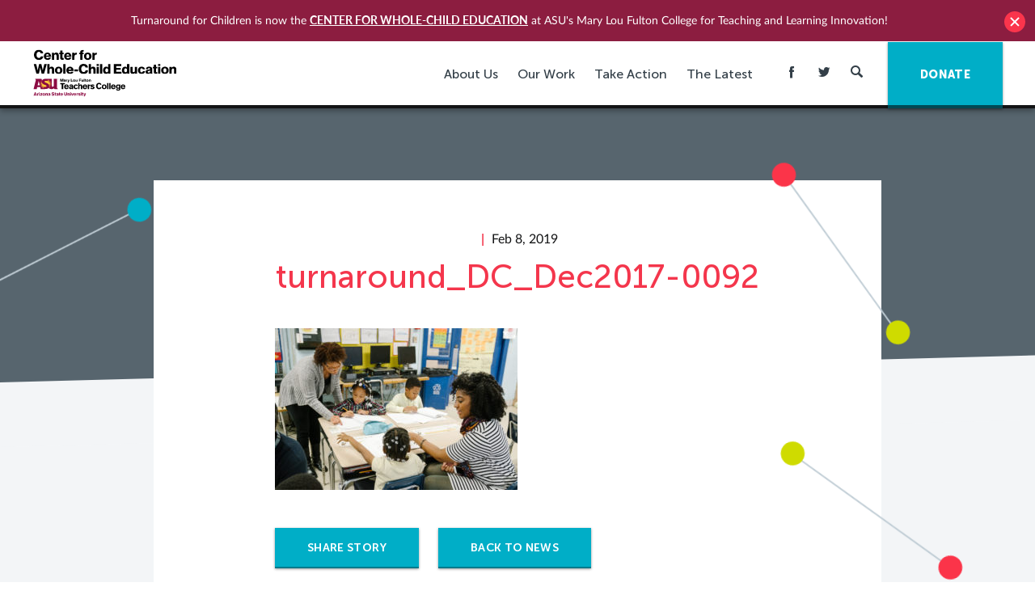

--- FILE ---
content_type: text/css
request_url: https://turnaroundusa.org/wp-content/themes/base-theme/dist/styles/public.min.css?ver=1718200760
body_size: 48908
content:
@charset "UTF-8";*,.slick-slider{-webkit-box-sizing:border-box}.slick-list,.slick-slider,.slick-track{display:block;position:relative}.slick-loading .slick-slide,.slick-loading .slick-track{visibility:hidden}.slick-list,svg:not(:root){overflow:hidden}.slick-list,legend,td,th{padding:0}.h1 a,.h1 a:visited,.h2 a,.h2 a:visited,.h3 a,.h3 a:visited,.h4 a,.h4 a:visited,.h5 a,.h5 a:visited,.h6 a,.h6 a:visited,a,caption a,caption a:visited,h1 a,h1 a:visited,h2 a,h2 a:visited,h3 a,h3 a:visited,h4 a,h4 a:visited,h5 a,h5 a:visited,h6 a,h6 a:visited{text-decoration:none}.bs-caret:active,.bs-caret:focus,.btn--primary:active,.btn--primary:focus,.btn:active,.btn:focus,.collapse-plain-btn:active,.collapse-plain-btn:focus,.gform_button:active,.gform_button:focus,.slick-list:focus,.toolbox-top-link:active,.toolbox-top-link:focus,a:active,a:focus,a:hover{outline:0}.card,.collage__content{-webkit-box-orient:vertical;-webkit-box-direction:normal}.bs-caret,.btn,.btn--primary,.gform_button,.slick-slider,.toolbox-top-link,a,i{-webkit-tap-highlight-color:transparent}.cf:after,.clearfix:after,.collage:after,.grid--fluid:after,.grid:after,.island:after,.message:after,.section-intro:after,.site-logo:after,.slick-track:after,.switch-images-list:after{clear:both}.slick-slider{box-sizing:border-box;-webkit-touch-callout:none;-webkit-user-select:none;-moz-user-select:none;-ms-user-select:none;user-select:none;-ms-touch-action:pan-y;touch-action:pan-y}.slick-list{margin:0}code,pre,textarea{overflow:auto}.slick-list.dragging{cursor:pointer;cursor:hand}.slick-slider .slick-list,.slick-slider .slick-track{-webkit-transform:translate3d(0,0,0);transform:translate3d(0,0,0)}.slick-track{left:0;top:0;margin-left:auto;margin-right:auto}.slick-track:after,.slick-track:before{content:"";display:table}.slick-slide{float:left;height:100%;min-height:1px;display:none}.alignright,.form-combo__submit,[dir=rtl] .slick-slide{float:right}.slick-slide img{display:block}.slick-slide.slick-loading img{display:none}.slick-slide.dragging img{pointer-events:none}.slick-initialized .slick-slide{display:block}.slick-vertical .slick-slide{display:block;height:auto;border:1px solid transparent}.slick-arrow.slick-hidden,[hidden],template{display:none}img,legend{border:0}/*! normalize.css v3.0.2 | MIT License | git.io/normalize */body{margin:0}article,aside,details,figcaption,figure,footer,header,hgroup,main,menu,nav,section,summary{display:block}audio,canvas,progress,video{display:inline-block;vertical-align:baseline}audio:not([controls]){display:none;height:0}abbr[title]{border-bottom:1px dotted}b,strong{font-weight:700}dfn{font-style:italic}h1{margin:.67em 0}mark{background:#ff0;color:#000}sub,sup{font-size:75%;line-height:0;position:relative;vertical-align:baseline}.accordion__link i,.bs-caret i:before,.btn i:before,.btn--primary i:before,.gform_button i:before,.newsfeed-logo,.toolbox-top-link i:before{vertical-align:middle}sup{top:-.5em}sub{bottom:-.25em}figure{margin:1em 40px}hr{-webkit-box-sizing:content-box;box-sizing:content-box;height:0}code,kbd,pre,samp{font-family:monospace,monospace;font-size:1em}.filter--select .dropdown-toggle,button,input,optgroup,select,textarea{color:inherit;font:inherit;margin:0}blockquote,q{font-style:italic}button{overflow:visible}button,select{text-transform:none}.h4--custom,.label-primary,.small-upper{text-transform:uppercase}.filter--select [type=reset].dropdown-toggle,.filter--select [type=submit].dropdown-toggle,.filter--select html [type=button].dropdown-toggle,button,html .filter--select [type=button].dropdown-toggle,html input[type=button],input[type=reset],input[type=submit]{-webkit-appearance:button;cursor:pointer}.filter--select html [disabled].dropdown-toggle,button[disabled],html .filter--select [disabled].dropdown-toggle,html input[disabled]{cursor:default}.filter--select .dropdown-toggle,.toolbox .embed-wrapper__play a,[data-target],[data-video-target],button,input,label,select,textarea{cursor:pointer}.filter--select .dropdown-toggle::-moz-focus-inner,button::-moz-focus-inner,input::-moz-focus-inner{border:0;padding:0}.filter--select .dropdown-toggle,input{line-height:normal}.filter--select [type=checkbox].dropdown-toggle,.filter--select [type=radio].dropdown-toggle,input[type=checkbox],input[type=radio]{-webkit-box-sizing:border-box;box-sizing:border-box;padding:0}.filter--select [type=number].dropdown-toggle::-webkit-inner-spin-button,.filter--select [type=number].dropdown-toggle::-webkit-outer-spin-button,input[type=number]::-webkit-inner-spin-button,input[type=number]::-webkit-outer-spin-button{height:auto}.filter--select [type=search].dropdown-toggle,input[type=search]{-webkit-appearance:textfield;-webkit-box-sizing:content-box;box-sizing:content-box}.filter--select [type=search].dropdown-toggle::-webkit-search-cancel-button,.filter--select [type=search].dropdown-toggle::-webkit-search-decoration,input[type=search]::-webkit-search-cancel-button,input[type=search]::-webkit-search-decoration{-webkit-appearance:none}fieldset{border:1px solid silver;margin:0 2px;padding:.35em .625em .75em}optgroup{font-weight:700}@font-face{font-family:lato;src:url(../../src/fonts/Lato-Regular.woff2) format("woff2"),url(../../src/fonts/Lato-Regular.woff) format("woff");font-weight:400;font-style:normal}@font-face{font-family:lato;src:url(../../src/fonts/Lato-Italic.woff2) format("woff2"),url(../../src/fonts/Lato-Italic.woff) format("woff");font-weight:400;font-style:italic}@font-face{font-family:lato;src:url(../../src/fonts/Lato-Bold.woff2) format("woff2"),url(../../src/fonts/Lato-Bold.woff) format("woff");font-weight:700;font-style:normal}@font-face{font-family:lato;src:url(../../src/fonts/Lato-Light.woff2) format("woff2"),url(../../src/fonts/Lato-Light.woff) format("woff");font-weight:300;font-style:normal}@font-face{font-family:museo-sans;src:url(../../src/fonts/MuseoSans-500.woff2) format("woff2"),url(../../src/fonts/MuseoSans-500.woff) format("woff");font-weight:500;font-style:normal}@font-face{font-family:museo-sans;src:url(../../src/fonts/MuseoSans-700.woff2) format("woff2"),url(../../src/fonts/MuseoSans-700.woff) format("woff");font-weight:700;font-style:normal}@font-face{font-family:museo-sans;src:url(../../src/fonts/MuseoSans-900.woff2) format("woff2"),url(../../src/fonts/MuseoSans-900.woff) format("woff");font-weight:900;font-style:normal}*{box-sizing:border-box}html{-ms-text-size-adjust:100%;-webkit-text-size-adjust:100%;font-family:lato,Helvetica Neue,Helvetica,Arial,sans-serif;font-size:16px;line-height:1.5;color:#131415;text-rendering:optimizeLegibility;-webkit-font-smoothing:antialiased;-moz-osx-font-smoothing:grayscale}.h1,.h2,.h3,.h4,.h5,.h6,.label-default,.label-primary,.label-secondary,.link-arrow,.link-circle,.small-upper,caption,h1,h2,h3,h4,h5,h6{font-family:museo-sans,Helvetica Neue,Helvetica,Arial,sans-serif}::-moz-selection{background:#00aec7;color:#fff}::selection{background:#00aec7;color:#fff}a{background-color:transparent;color:#00aec7;-webkit-transition:color .15s cubic-bezier(.25,.75,.75,1),background .15s cubic-bezier(.25,.75,.75,1);transition:color .15s cubic-bezier(.25,.75,.75,1),background .15s cubic-bezier(.25,.75,.75,1)}a:hover{color:#008194}.link-circle{background:#c4d600;color:#fff;font-size:20px;font-weight:900;display:inline-block;text-align:center;width:120px;line-height:120px;border-radius:100%;-webkit-transition:all .15s cubic-bezier(.25,.75,.75,1);transition:all .15s cubic-bezier(.25,.75,.75,1)}.link-circle:hover{color:#fff;background:#adbd00}.link-arrow{font-weight:700;display:inline-block;white-space:nowrap;font-size:14px;color:#00aec7}.link-arrow:before{float:right;position:relative;top:.05em;height:1em;font-size:1.5em;-webkit-transition:all .3s cubic-bezier(.25,.75,.75,1);transition:all .3s cubic-bezier(.25,.75,.75,1)}.link-arrow:hover:before,a:hover .link-arrow:before{-webkit-transform:translate3d(.125em,0,0);transform:translate3d(.125em,0,0)}.link-svg{-webkit-transition:opacity .3s cubic-bezier(.25,.75,.75,1);transition:opacity .3s cubic-bezier(.25,.75,.75,1)}.link-svg:hover{opacity:.5}.link-body-color{color:#131415}.h1,.h2,.h3,.h4,.h5,.h6,caption,h1,h2,h3,h4,h5,h6{font-weight:500;margin-top:0;margin-bottom:20px}blockquote+.h1,blockquote+.h2,blockquote+.h3,blockquote+.h4,blockquote+.h5,blockquote+.h6,blockquote+caption,blockquote+h1,blockquote+h2,blockquote+h3,blockquote+h4,blockquote+h5,blockquote+h6,ol+.h1,ol+.h2,ol+.h3,ol+.h4,ol+.h5,ol+.h6,ol+caption,ol+h1,ol+h2,ol+h3,ol+h4,ol+h5,ol+h6,p+.h1,p+.h2,p+.h3,p+.h4,p+.h5,p+.h6,p+caption,p+h1,p+h2,p+h3,p+h4,p+h5,p+h6,ul+.h1,ul+.h2,ul+.h3,ul+.h4,ul+.h5,ul+.h6,ul+caption,ul+h1,ul+h2,ul+h3,ul+h4,ul+h5,ul+h6{margin-top:40px}.h1,h1{font-size:40px;line-height:1.2}@media only screen and (max-width:639px){.h1,h1{font-size:30px;font-weight:700}}@media only screen and (min-width:640px){.h1,h1{margin-bottom:40px}}.h2,h2{font-size:36px;line-height:1.16667}@media only screen and (max-width:639px){.h2,h2{font-size:24px}}.h3,h3{font-size:20px;line-height:1.4;margin-bottom:10px;font-weight:700}@media only screen and (max-width:639px){.h3,h3{font-size:18px}}.h4,caption,h4{font-size:16px;line-height:1.5;font-weight:700}.h4--custom{font-weight:400}.h5,h5{font-size:14px;line-height:1.28571}.h1--custom{font-size:32px}@media only screen and (min-width:800px){.h1--custom{font-size:50px}}.h2--custom{font-size:20px}@media only screen and (min-width:800px){.h2--custom{font-size:40px}}blockquote,dl,ol,p,pre,table,ul{margin-top:0;margin-bottom:20px}.label-primary{color:#00aec7}.label-secondary{font-weight:700;color:#f4364c}.label-default{font-weight:700}.xl-heading{font-size:40px;line-height:1.2;margin-top:40px}.list-editor li ul,.list-editor ol,.list-editor ul{margin-top:10px}@media only screen and (max-width:639px){.xl-heading{font-size:30px;font-weight:700}}@media only screen and (min-width:640px){.xl-heading{margin-bottom:40px}}@media only screen and (min-width:800px){.xl-heading{margin-bottom:20px;font-size:50px}.xl-heading i{font-size:35px}}.footer__site-info,.gfield_description.validation_message,.label-primary,.label-secondary,.small-text,blockquote p:last-child:not(:first-child),small{font-size:14px;line-height:1.28571;letter-spacing:.01em}.small-upper{font-size:10px;display:block;color:inherit}.collage__content li,.lead{font-size:20px;line-height:1.4;font-weight:700}.list-editor{list-style:none;padding-left:2em}.list-editor li{margin-bottom:10px}.list-editor li:before{content:"•";display:inline-block;width:1em;color:#f4364c;margin-left:-1em}ol.list-editor{counter-reset:item}ol.list-editor li:before{font-weight:700;content:counter(item) ". ";counter-increment:item}.collapse-list,.dropdown__menu,.gform_body ul,.link-list,.list-lined,.list-unstyled,.share-bar,.site-nav-mobile__social,dl{list-style:none;padding:0}.collapse-list li:before,.dropdown__menu li:before,.gform_body ul li:before,.link-list li:before,.list-lined li:before,.list-unstyled li:before,.share-bar li:before,.site-nav-mobile__social li:before,dl li:before{display:none}.list-lined li{border-bottom:1px solid #c5cfda;margin-bottom:20px;padding-bottom:20px}.link-list{display:-webkit-box;display:-ms-flexbox;display:flex;-ms-flex-wrap:wrap;flex-wrap:wrap}.link-list a{display:block;color:#131415}.link-list a:hover{color:#00aec7}.link-list span{color:#131415!important}.link-list li{width:100%;padding:20px 40px}.no-flexbox .link-list li{display:inline-block;margin-left:-.4em}@media only screen and (min-width:640px){.link-list li{width:50%}.link-list li:not(:nth-child(2n)){border-right:1px solid #f3f5f7}}@media only screen and (min-width:800px){.link-list li{width:33.33333%}.link-list li:nth-child(3n){border-right:none}.link-list li:not(:nth-child(3n)){border-right:1px solid #f3f5f7}}dt{font-weight:700}dd{margin-left:0}.table-wrapper{max-width:100%;overflow:auto}table{border-spacing:0;width:100%;border:1px solid #57656e;border-collapse:initial}th{text-align:left}th a,th a.active{color:#fff}td{border-bottom:1px solid #57656e}tr:last-child td{border-bottom:none}blockquote{font-size:22px;line-height:1.45455;padding:0;color:#00aec7;font-weight:700;text-align:center;margin:40px 0 60px}blockquote p:last-child:not(:first-child){display:block;margin-top:20px;color:#131415;font-weight:400;font-style:italic}hr{border:none;border-top:1px solid #c5cfda;margin:40px 0}pre{padding:20px;border-radius:5px;border:1px solid #57656e}code,pre{font-family:'courier new',monospace}.pipe{color:#f4364c;margin:0 5px;font-style:normal}.pipe:before{content:'|';font-weight:700}.p--lg{font-size:18px}@media only screen and (min-width:800px){.p--lg{font-size:34px}}.f-12{font-size:12px}@font-face{font-family:icons;src:url(../../src/fonts/icons/icons.eot);src:url(../../src/fonts/icons/icons.eot?#iefix) format("embedded-opentype"),url(../../src/fonts/icons/icons.woff) format("woff"),url(../../src/fonts/icons/icons.ttf) format("truetype"),url(../../src/fonts/icons/icons.svg#icons) format("svg");font-weight:400;font-style:normal}.collapse-btn i:after,.collapse-btn i:before,.link-arrow:after,.link-arrow:before,[class*=" icon-"]:after,[class*=" icon-"]:before,[class^=icon-]:after,[class^=icon-]:before,[data-icon]:after,[data-icon]:before{font-family:icons!important;speak:none;font-style:normal;font-weight:400;font-variant:normal;text-transform:none;line-height:1;-webkit-font-smoothing:antialiased;-moz-osx-font-smoothing:grayscale;text-align:center}.icon-download:before{content:"\e900"}.bs-caret .caret:before,.collapse-btn i:before,.icon-down-open-mini:before{content:"\61"}.icon-left-open-mini:before{content:"\62"}.icon-right-open-mini-after:after,.icon-right-open-mini:before,.link-arrow:before,.site-nav__menu ul>li.menu-item-has-children>a:before,.video-player__sidebar--scroll:before{content:"\63"}.icon-up-open-mini:before{content:"\64"}.icon-facebook:before{content:"\66"}.icon-youtube:before{content:"\69"}.icon-search:before{content:"\6e"}.icon-remove-delete:before,.modal__close-button:before{content:"\6f"}.icon-instagrem:before{content:"\6a"}.icon-mail:before{content:"\71"}.icon-twitter:before{content:"\72";position:relative;top:.05em}.icon-youtube-play:before{content:"\67";position:relative;top:.05em}.icon-linkedin:before{content:"\68"}.icon-refresh:before{content:"\6b"}.icon-share:before{content:"\6d"}.filter--select [type=checkbox].dropdown-toggle+label:before,.icon-check-mark:before,input[type=checkbox]+label:before{content:"\73"}.icon-circle{color:#fff!important;display:block;font-size:17px;width:40px;height:40px;border-radius:100%;line-height:44px;text-align:center}.firefox .icon-circle:before,.ie .icon-circle:before{position:relative}.ie .icon-circle:before{top:3px}.icon-circle[class*=facebook]{background:#3D5998;-webkit-box-shadow:0 2px 1px #2e4474;box-shadow:0 2px 1px #2e4474}.icon-circle[class*=facebook]:hover{background:#2e4474}.icon-circle[class*=twitter]{background:#00abec;-webkit-box-shadow:0 2px 1px #0086b9;box-shadow:0 2px 1px #0086b9}.icon-circle[class*=twitter]:hover{background:#0086b9}.icon-circle[class*=youtube]{background:#ca3737;-webkit-box-shadow:0 2px 1px #a32b2b;box-shadow:0 2px 1px #a32b2b}.icon-circle[class*=youtube]:hover{background:#a32b2b}.icon-circle[class*=medium]{background:#00ab6b;-webkit-box-shadow:0 2px 1px #00784b;box-shadow:0 2px 1px #00784b}.icon-circle[class*=medium] svg{width:20px;line-height:0;height:15px}.ie .icon-circle[class*=medium] svg{position:relative;top:3px}.icon-circle[class*=medium]:hover{background:#00784b}.icon-circle[class*=linkedin]{background:#1687b1;-webkit-box-shadow:0 2px 1px #106484;box-shadow:0 2px 1px #106484}.icon-circle[class*=linkedin]:hover{background:#106484}.social-link{display:inline-block;padding-right:10px}.social-link:last-child{padding-right:0}form{position:relative}::-webkit-input-placeholder{color:#131415}:-moz-placeholder{color:#131415}::-moz-placeholder{color:#131415}:-ms-input-placeholder{color:#131415}.filter--select .dropdown-toggle,input{background-color:#f3f5f7}.gfield_label,.label-hidden{display:none}.filter--select .dropdown-toggle,.filter--select .gform_body [type=text].dropdown-toggle,.filter--select .gform_body [type=password].dropdown-toggle,.filter--select .gform_body [type=email].dropdown-toggle,.filter--select .gform_body [type=tel].dropdown-toggle,.filter--select .gform_body [type=url].dropdown-toggle,.form-control,.gform_body .filter--select [type=text].dropdown-toggle,.gform_body .filter--select [type=password].dropdown-toggle,.gform_body .filter--select [type=email].dropdown-toggle,.gform_body .filter--select [type=tel].dropdown-toggle,.gform_body .filter--select [type=url].dropdown-toggle,.gform_body input[type=text],.gform_body input[type=password],.gform_body input[type=email],.gform_body input[type=tel],.gform_body input[type=url],.gform_body select,.gform_body textarea{line-height:1;display:block;-webkit-box-shadow:inset 0 -2px #c5cfda;box-shadow:inset 0 -2px #c5cfda;border:none;padding:20px 18px 21px;outline:0;-webkit-transition:-webkit-box-shadow .15s cubic-bezier(.25,.75,.75,1);transition:-webkit-box-shadow .15s cubic-bezier(.25,.75,.75,1);transition:box-shadow .15s cubic-bezier(.25,.75,.75,1);transition:box-shadow .15s cubic-bezier(.25,.75,.75,1),-webkit-box-shadow .15s cubic-bezier(.25,.75,.75,1);width:100%;border-radius:0}.filter--select .dropdown-toggle:active,.filter--select .dropdown-toggle:focus,.form-control:active,.form-control:focus,.gform_body input[type=text]:active,.gform_body input[type=text]:focus,.gform_body input[type=password]:active,.gform_body input[type=password]:focus,.gform_body input[type=email]:active,.gform_body input[type=email]:focus,.gform_body input[type=tel]:active,.gform_body input[type=tel]:focus,.gform_body input[type=url]:active,.gform_body input[type=url]:focus,.gform_body select:active,.gform_body select:focus,.gform_body textarea:active,.gform_body textarea:focus{-webkit-box-shadow:inset 0 -2px #00aec7;box-shadow:inset 0 -2px #00aec7}.filter--select .mobile-safari [type=text].dropdown-toggle,.filter--select .mobile-safari [type=password].dropdown-toggle,.filter--select .mobile-safari [type=email].dropdown-toggle,.gform_body .mobile-safari input[type=text],.gform_body .mobile-safari input[type=password],.gform_body .mobile-safari input[type=email],.gform_body .mobile-safari select[type=text],.gform_body .mobile-safari select[type=password],.gform_body .mobile-safari select[type=email],.gform_body .mobile-safari textarea[type=text],.gform_body .mobile-safari textarea[type=password],.gform_body .mobile-safari textarea[type=email],.mobile-safari .filter--select [type=text].dropdown-toggle,.mobile-safari .filter--select [type=password].dropdown-toggle,.mobile-safari .filter--select [type=email].dropdown-toggle,.mobile-safari .form-control[type=text],.mobile-safari .form-control[type=password],.mobile-safari .form-control[type=email],.mobile-safari .gform_body input[type=text],.mobile-safari .gform_body input[type=password],.mobile-safari .gform_body input[type=email],.mobile-safari .gform_body select[type=text],.mobile-safari .gform_body select[type=password],.mobile-safari .gform_body select[type=email],.mobile-safari .gform_body textarea[type=text],.mobile-safari .gform_body textarea[type=password],.mobile-safari .gform_body textarea[type=email]{border-bottom:2px solid #c5cfda;-webkit-box-shadow:none;box-shadow:none}.filter--select .mobile-safari [type=text].dropdown-toggle:active,.filter--select .mobile-safari [type=text].dropdown-toggle:focus,.filter--select .mobile-safari [type=password].dropdown-toggle:active,.filter--select .mobile-safari [type=password].dropdown-toggle:focus,.filter--select .mobile-safari [type=email].dropdown-toggle:active,.filter--select .mobile-safari [type=email].dropdown-toggle:focus,.gform_body .mobile-safari input[type=text]:active,.gform_body .mobile-safari input[type=text]:focus,.gform_body .mobile-safari input[type=password]:active,.gform_body .mobile-safari input[type=password]:focus,.gform_body .mobile-safari input[type=email]:active,.gform_body .mobile-safari input[type=email]:focus,.gform_body .mobile-safari select[type=text]:active,.gform_body .mobile-safari select[type=text]:focus,.gform_body .mobile-safari select[type=password]:active,.gform_body .mobile-safari select[type=password]:focus,.gform_body .mobile-safari select[type=email]:active,.gform_body .mobile-safari select[type=email]:focus,.gform_body .mobile-safari textarea[type=text]:active,.gform_body .mobile-safari textarea[type=text]:focus,.gform_body .mobile-safari textarea[type=password]:active,.gform_body .mobile-safari textarea[type=password]:focus,.gform_body .mobile-safari textarea[type=email]:active,.gform_body .mobile-safari textarea[type=email]:focus,.mobile-safari .filter--select [type=text].dropdown-toggle:active,.mobile-safari .filter--select [type=text].dropdown-toggle:focus,.mobile-safari .filter--select [type=password].dropdown-toggle:active,.mobile-safari .filter--select [type=password].dropdown-toggle:focus,.mobile-safari .filter--select [type=email].dropdown-toggle:active,.mobile-safari .filter--select [type=email].dropdown-toggle:focus,.mobile-safari .form-control[type=text]:active,.mobile-safari .form-control[type=text]:focus,.mobile-safari .form-control[type=password]:active,.mobile-safari .form-control[type=password]:focus,.mobile-safari .form-control[type=email]:active,.mobile-safari .form-control[type=email]:focus,.mobile-safari .gform_body input[type=text]:active,.mobile-safari .gform_body input[type=text]:focus,.mobile-safari .gform_body input[type=password]:active,.mobile-safari .gform_body input[type=password]:focus,.mobile-safari .gform_body input[type=email]:active,.mobile-safari .gform_body input[type=email]:focus,.mobile-safari .gform_body select[type=text]:active,.mobile-safari .gform_body select[type=text]:focus,.mobile-safari .gform_body select[type=password]:active,.mobile-safari .gform_body select[type=password]:focus,.mobile-safari .gform_body select[type=email]:active,.mobile-safari .gform_body select[type=email]:focus,.mobile-safari .gform_body textarea[type=text]:active,.mobile-safari .gform_body textarea[type=text]:focus,.mobile-safari .gform_body textarea[type=password]:active,.mobile-safari .gform_body textarea[type=password]:focus,.mobile-safari .gform_body textarea[type=email]:active,.mobile-safari .gform_body textarea[type=email]:focus{border-bottom:2px solid #00aec7}.filter--select [type=checkbox].dropdown-toggle,.filter--select [type=radio].dropdown-toggle,.form-control[type=checkbox],.form-control[type=radio],.gform_body input[type=checkbox][type=text],.gform_body input[type=checkbox][type=password],.gform_body input[type=checkbox][type=email],.gform_body input[type=checkbox][type=tel],.gform_body input[type=checkbox][type=url],.gform_body input[type=radio][type=text],.gform_body input[type=radio][type=password],.gform_body input[type=radio][type=email],.gform_body input[type=radio][type=tel],.gform_body input[type=radio][type=url],.gform_body select[type=checkbox],.gform_body select[type=radio],.gform_body textarea[type=checkbox],.gform_body textarea[type=radio]{-webkit-appearance:none;-moz-appearance:none;appearance:none;width:20px;height:20px;margin:0 6.67px}.filter--select [type=checkbox].dropdown-toggle:after,.filter--select [type=checkbox].dropdown-toggle:before,.filter--select [type=radio].dropdown-toggle:after,.filter--select [type=radio].dropdown-toggle:before,.form-control[type=checkbox]:after,.form-control[type=checkbox]:before,.form-control[type=radio]:after,.form-control[type=radio]:before,.gform_body input[type=checkbox][type=text]:after,.gform_body input[type=checkbox][type=text]:before,.gform_body input[type=checkbox][type=password]:after,.gform_body input[type=checkbox][type=password]:before,.gform_body input[type=checkbox][type=email]:after,.gform_body input[type=checkbox][type=email]:before,.gform_body input[type=checkbox][type=tel]:after,.gform_body input[type=checkbox][type=tel]:before,.gform_body input[type=checkbox][type=url]:after,.gform_body input[type=checkbox][type=url]:before,.gform_body input[type=radio][type=text]:after,.gform_body input[type=radio][type=text]:before,.gform_body input[type=radio][type=password]:after,.gform_body input[type=radio][type=password]:before,.gform_body input[type=radio][type=email]:after,.gform_body input[type=radio][type=email]:before,.gform_body input[type=radio][type=tel]:after,.gform_body input[type=radio][type=tel]:before,.gform_body input[type=radio][type=url]:after,.gform_body input[type=radio][type=url]:before,.gform_body select[type=checkbox]:after,.gform_body select[type=checkbox]:before,.gform_body select[type=radio]:after,.gform_body select[type=radio]:before,.gform_body textarea[type=checkbox]:after,.gform_body textarea[type=checkbox]:before,.gform_body textarea[type=radio]:after,.gform_body textarea[type=radio]:before{font-family:icons!important;speak:none;font-style:normal;font-weight:400;font-variant:normal;text-transform:none;line-height:1;-webkit-font-smoothing:antialiased;-moz-osx-font-smoothing:grayscale;text-align:center}.filter--select [type=checkbox].dropdown-toggle:before,.filter--select [type=radio].dropdown-toggle:before,.form-control[type=checkbox]:before,.form-control[type=radio]:before,.gform_body input[type=checkbox][type=text]:before,.gform_body input[type=checkbox][type=password]:before,.gform_body input[type=checkbox][type=email]:before,.gform_body input[type=checkbox][type=tel]:before,.gform_body input[type=checkbox][type=url]:before,.gform_body input[type=radio][type=text]:before,.gform_body input[type=radio][type=password]:before,.gform_body input[type=radio][type=email]:before,.gform_body input[type=radio][type=tel]:before,.gform_body input[type=radio][type=url]:before,.gform_body select[type=checkbox]:before,.gform_body select[type=radio]:before,.gform_body textarea[type=checkbox]:before,.gform_body textarea[type=radio]:before{display:block}.filter--select [type=checkbox].dropdown-toggle,input[type=checkbox]{opacity:0}.filter--select [type=checkbox].dropdown-toggle+label,input[type=checkbox]+label{position:relative;display:inline-block;padding-left:.2em}.filter--select [type=checkbox].dropdown-toggle+label:after,.filter--select [type=checkbox].dropdown-toggle+label:before,input[type=checkbox]+label:after,input[type=checkbox]+label:before{font-family:icons!important;speak:none;font-style:normal;font-weight:400;font-variant:normal;text-transform:none;line-height:1;-webkit-font-smoothing:antialiased;-moz-osx-font-smoothing:grayscale;text-align:center;position:absolute;left:-1.5em;width:1.2rem;height:1.2rem}.filter--select [type=checkbox].dropdown-toggle+label:before,input[type=checkbox]+label:before{color:#c4d600;z-index:12;top:.3em;opacity:0}.filter--select [type=checkbox].dropdown-toggle+label:after,input[type=checkbox]+label:after{top:.2em;z-index:10;display:block;content:'';-webkit-box-sizing:border-box;box-sizing:border-box;border:2px solid;background-color:#fff}.filter--select [type=checkbox].dropdown-toggle:checked+label:before,input[type=checkbox]:checked+label:before{opacity:1}.filter--select .form-combo .dropdown-toggle,.form-combo .filter--select .dropdown-toggle,.form-combo button,.form-combo input{height:80px}.form-combo__input{overflow:hidden}.form-control--lg.gfield{padding:0;margin-right:0;margin-left:0}.filter--select .form-control--lg.gfield .dropdown-toggle,.form-control--lg,.form-control--lg.gfield .filter--select .dropdown-toggle,.form-control--lg.gfield input{font-size:20px;padding:28px;margin-right:80px}.form-group,.gfield{margin-bottom:20px}select{display:none}.gfield__honey{display:none!important;visibility:hidden!important}.wp-caption,img{max-width:100%;height:auto}.aligncenter{display:block;margin-left:auto;margin-right:auto}.alignright{margin-left:20px}.alignleft{float:left;margin-right:20px}.alignleft,.alignright{margin-bottom:20px;margin-top:10px;max-width:50%}@media only screen and (max-width:399px){.alignleft,.alignright{float:none;max-width:100%;display:block;margin-left:0;margin-right:0}.causeviewContainer{-webkit-transform:scale(.8);transform:scale(.8);-webkit-transform-origin:0 0;transform-origin:0 0;margin-bottom:-100%}}.embed-group .embed-wrapper:not(.is-active),.embed-wrapper:not(.is-active)+.embed-group__content{display:none}video{min-width:40%;height:auto}iframe{width:100%;border:0}.embed-wrapper-plain{border:1px solid #c5cfda;overflow:hidden;margin:0 auto 40px}.embed-wrapper-plain--click-pledge{position:relative}.embed-wrapper-plain--click-pledge .embed-wrapper{padding-bottom:0!important;position:static;margin-bottom:0}.embed-wrapper-plain--podcast{border:none}.embed-wrapper-plain--podcast .embed-wrapper{margin-bottom:0;padding-bottom:122px!important}@media only screen and (max-width:472px){.embed-wrapper-plain--podcast .embed-wrapper{padding-bottom:102px!important}}@media only screen and (max-width:417px){.embed-wrapper-plain--podcast .embed-wrapper{padding-bottom:92px!important}}.embed-wrapper{position:relative;width:100%;margin:0 auto 40px;padding-bottom:56.1%;border:1px solid #c5cfda;overflow:hidden}.embed-wrapper iframe,.embed-wrapper video{position:absolute;height:100%;width:100%;left:0;top:0}.embed-wrapper.iframe-podcast{padding-bottom:0;margin-bottom:0;border:none}.embed-wrapper.iframe-podcast iframe{height:auto;position:relative}@media only screen and (max-width:799px){.embed-group__content{height:auto!important}}.embed-sidebar-item{white-space:normal}@media only screen and (min-width:800px){.embed-sidebar-item:not(:last-child){margin-bottom:20px}}.embed-wrapper__video{height:100%;position:absolute;top:0;width:100%}.embed-wrapper__play{position:absolute;top:50%;-webkit-transform:translate3d(0,-50%,0);transform:translate3d(0,-50%,0);left:0;right:0}[data-video-target] h3,[data-video-target] h4{-webkit-transition:color .15s cubic-bezier(.25,.75,.75,1);transition:color .15s cubic-bezier(.25,.75,.75,1)}[data-video-target].is-active,[data-video-target]:hover{color:#00aec7}.embed-wrapper__frame{visibility:hidden;opacity:0;position:absolute;background:#000;top:0;left:0;width:100%;height:100%;-webkit-transition:opacity .3s cubic-bezier(.25,.75,.75,1),visibility .3s cubic-bezier(.25,.75,.75,1);transition:opacity .3s cubic-bezier(.25,.75,.75,1),visibility .3s cubic-bezier(.25,.75,.75,1)}.embed-wrapper__frame.is-active,.touchevents .embed-wrapper__frame{visibility:visible;opacity:1}.toolbox .embed-wrapper__play a{display:inline-block}.toolbox .embed-wrapper__play a img{max-width:138px}.toolbox .video-frame{max-width:766px;margin:60px auto;-webkit-box-shadow:0 0 10px rgba(216,216,216,.7);box-shadow:0 0 10px rgba(216,216,216,.7);border-radius:4px;overflow:hidden}@media only screen and (max-width:799px){.toolbox .video-frame{margin:40px auto}}.toolbox .video-frame .embed-wrapper{padding-bottom:69.6%;margin-bottom:0}.ie line,.ie path,.ie polyline,.touchevents line:not(.rev):not(.nc),.touchevents path:not(.rev):not(.nc),.touchevents polyline:not(.rev):not(.nc){stroke-dasharray:0!important;stroke-dashoffset:0!important}.scene-svg:not(.is-active) line[fill],.scene-svg:not(.is-active) path[fill],.scene-svg:not(.is-active) polyline[fill]{fill:transparent}.scene-svg.is-active line,.scene-svg.is-active path,.scene-svg.is-active polyline{-webkit-transition:all 1s cubic-bezier(.165,.84,.44,1);transition:all 1s cubic-bezier(.165,.84,.44,1)}.brain__svg .scene-svg.is-active line,.brain__svg .scene-svg.is-active path,.brain__svg .scene-svg.is-active polyline{-webkit-transition:all 2s cubic-bezier(.165,.84,.44,1);transition:all 2s cubic-bezier(.165,.84,.44,1)}.scene-svg.is-active circle{-webkit-transition:all 1s cubic-bezier(.175,.885,.32,1.5);transition:all 1s cubic-bezier(.175,.885,.32,1.5)}.svg{width:100%}.bg-dark svg path,.bg-teal svg path{stroke:#fff}.scene-svg{visibility:hidden;display:block;width:200px;height:200px;max-width:100%;margin-left:auto;margin-right:auto}.svg-full .scene-svg{width:100%;height:100%}@media only screen and (min-width:640px){.scene-svg{width:260px;height:260px}.w-lg-4 .scene-svg{max-height:180px}.svg-full .scene-svg{width:100%;height:100%}.figure-right{max-width:50%;float:right;margin-left:20px}}.scene-svg.is-active{visibility:visible}.brain__svg .scene-svg{position:absolute;z-index:0;top:0;left:0;width:100%;min-height:100%}.figure-right{margin-bottom:20px;text-align:center}.newsfeed-logo{width:100%;display:inline-block}.accordion__title{position:relative;display:block;margin-bottom:0;padding-right:50px}.accordion__title__icon{position:absolute;right:0;top:50%;-webkit-transform:translateY(-50%);transform:translateY(-50%);height:35px;-webkit-transition:-webkit-transform .3s cubic-bezier(.25,.75,.75,1);transition:-webkit-transform .3s cubic-bezier(.25,.75,.75,1);transition:transform .3s cubic-bezier(.25,.75,.75,1);transition:transform .3s cubic-bezier(.25,.75,.75,1),-webkit-transform .3s cubic-bezier(.25,.75,.75,1)}.is-active .accordion__title__icon{-webkit-transform:rotate(180deg) translateY(50%);transform:rotate(180deg) translateY(50%)}.accordion-item{padding:20px;background:#fff;margin:20px 0}.accordion-video__item{margin:20px 0}.accordion-video__item:last-child{margin-bottom:0}.accordion__excerpt{background:#f3f5f7;padding:20px;margin-right:0;margin-left:auto;z-index:2;position:relative}@media only screen and (min-width:800px){.accordion__excerpt{margin-top:20px;margin-bottom:20px;padding:30px 40px}}.accordion__image{position:relative;z-index:1}.accordion__image::before{content:'';display:block;padding-bottom:50%}.accordion__image-bg{position:absolute;background-size:cover;background-position:center;background-repeat:no-repeat;height:100%;width:100%;top:0;left:0}@media only screen and (min-width:800px){.accordion__image::before{content:none}.accordion__image-bg{width:calc(100% + 40px)}}.accordion__link i{display:inline-block;height:32px;font-size:1.5rem}.bs-caret,.btn,.btn--primary,.btn-toggle,.gform_button,.toolbox-top-link{display:inline-block;vertical-align:middle;text-decoration:none;text-transform:uppercase;text-align:center;font-family:museo-sans,Helvetica Neue,Helvetica,Arial,sans-serif;font-size:14px;line-height:18px;letter-spacing:.025em;font-weight:700;padding:16px 40px;cursor:pointer;margin:0;border:none;border-radius:0;-webkit-transition:color .15s cubic-bezier(.25,.75,.75,1),background .3s cubic-bezier(.25,.75,.75,1);transition:color .15s cubic-bezier(.25,.75,.75,1),background .3s cubic-bezier(.25,.75,.75,1)}.btn--center{margin:0 auto}.bs-caret,.btn,.btn--primary,.gform_button,.toolbox-top-link{position:relative;color:#fff;background-color:#00aec7;overflow:hidden;-webkit-box-shadow:0 1px 3px rgba(0,0,0,.4);box-shadow:0 1px 3px rgba(0,0,0,.4)}.bs-caret:hover,.btn--primary.is-active,.btn--primary:hover,.btn.is-active,.btn:hover,.gform_button:hover,.is-active.bs-caret,.is-active.gform_button,.is-active.toolbox-top-link,.toolbox-top-link:hover,a:hover .bs-caret,a:hover .btn,a:hover .btn--primary,a:hover .gform_button,a:hover .toolbox-top-link{color:#fff;background-color:#008194}.bs-caret:after,.bs-caret:before,.btn--primary:after,.btn--primary:before,.btn:after,.btn:before,.gform_button:after,.gform_button:before,.toolbox-top-link:after,.toolbox-top-link:before{content:'';position:absolute;width:102%;left:-1%;bottom:0}.bs-caret:before,.btn--primary:before,.btn:before,.gform_button:before,.toolbox-top-link:before{background:#c4d600;top:100%;height:100%;-webkit-transition:-webkit-transform .3s cubic-bezier(.25,.75,.75,1);transition:-webkit-transform .3s cubic-bezier(.25,.75,.75,1);transition:transform .3s cubic-bezier(.25,.75,.75,1);transition:transform .3s cubic-bezier(.25,.75,.75,1),-webkit-transform .3s cubic-bezier(.25,.75,.75,1)}.bs-caret:hover:before,.btn--primary.is-active:before,.btn--primary:hover:before,.btn.is-active:before,.btn:hover:before,.gform_button:hover:before,.is-active.bs-caret:before,.is-active.gform_button:before,.is-active.toolbox-top-link:before,.toolbox-top-link:hover:before,a:hover .bs-caret:before,a:hover .btn--primary:before,a:hover .btn:before,a:hover .gform_button:before,a:hover .toolbox-top-link:before{-webkit-transform:translate3d(0,-100%,0);transform:translate3d(0,-100%,0)}.bs-caret:after,.btn--primary:after,.btn:after,.gform_button:after,.toolbox-top-link:after{height:2px;background:rgba(0,0,0,.3)}.btn--cta.btn--big{padding-left:50px;padding-right:50px}.btn--full{width:100%}@media only screen and (max-width:639px){.btn--full-max-sm{width:100%}.btn--wide-max-sm{min-width:14rem}}.btn--input,.gform_button,.toolbox-popup #mepr_forgot_password_form .submit #wp-submit,.toolbox-popup #mepr_loginform .submit #wp-submit,.toolbox-popup #mepr_reset_password_form .submit #wp-submit,.toolbox-wysiwyg #mepr_forgot_password_form .submit #wp-submit,.toolbox-wysiwyg #mepr_loginform .submit #wp-submit,.toolbox-wysiwyg #mepr_reset_password_form .submit #wp-submit{-webkit-box-shadow:0 1px 3px rgba(0,0,0,.4),inset 0 -2px rgba(0,0,0,.4);box-shadow:0 1px 3px rgba(0,0,0,.4),inset 0 -2px rgba(0,0,0,.4)}.btn--icon{-webkit-box-shadow:none;box-shadow:none;font-size:16px;position:absolute;right:0;top:0;height:100%;padding-left:22px;padding-right:21px}.brain,.btn-toggle__bar,.btn__wrap{position:relative}.btn--icon--lg{font-size:20px;padding-left:30px;padding-right:30px}.btn--square-icon{font-size:28px;padding:12px}.btn__wrap{display:block;z-index:1}.btn--secondary{background-color:#fff;color:#00aec7}.btn--secondary:hover{background-color:#e6e6e6}.btn--positive{background-color:#c4d600}.btn--positive:hover{background-color:#95a300}.btn--negative{background-color:#f4364c}.btn--negative:hover{background-color:#ea0d26}.btn[disabled],[disabled].bs-caret,[disabled].gform_button,[disabled].toolbox-top-link{background-color:#c5cfda;color:#57656e;cursor:default;-webkit-box-shadow:none;box-shadow:none}.btn--before{margin-right:20px;margin-bottom:20px;vertical-align:top}.btn--cta{font-size:24px;font-weight:700;line-height:1;padding:22px 10px;-webkit-box-shadow:none;box-shadow:none}@media only screen and (min-width:800px){.btn--cta{font-size:36px}}.btn--cta:after{display:none}.btn--cta.btn--cta-yellow{background:#c4d600}#brain_amygdala,#brain_prefrontal,.brain-point,.btn--cta.btn--cta-yellow:before,.btn--cta.btn--cta-yellow:hover{background:#00aec7}.btn--cta-sm{font-size:30px;font-weight:400;padding:25px 10px}.btn--case{text-transform:none;font-weight:700}.block-label,.blocks__tier-row-label{text-transform:uppercase}.btn-toggle{padding:10px;width:40px;height:40px;color:#fff}.btn-toggle__bar{display:block;border-top:4px solid;margin:4px auto;-webkit-transition:all .15s cubic-bezier(.25,.75,.75,1);transition:all .15s cubic-bezier(.25,.75,.75,1);top:0}.btn-toggle__bar:nth-of-type(1){margin-top:0}.btn-toggle__bar:nth-of-type(3){margin-bottom:0}.btn-toggle.is-active .btn-toggle__bar:nth-of-type(1){-webkit-transform:rotate(45deg);transform:rotate(45deg);top:8px}.btn-toggle.is-active .btn-toggle__bar:nth-of-type(2){opacity:0}.btn-toggle.is-active .btn-toggle__bar:nth-of-type(3){-webkit-transform:rotate(-45deg);transform:rotate(-45deg);top:-8px}.brain{max-width:700px;max-height:700px;margin-top:40px;margin-left:auto;margin-right:auto;z-index:200}@media only screen and (max-width:1099px){.brain{max-width:600px;max-height:600px}}@media only screen and (max-width:799px){.brain{max-width:500px;max-height:500px}.brain-point{display:none}}.brain.brain--sm{max-width:470px}@media only screen and (min-width:800px){.brain-svg-original-points{display:none}}@-webkit-keyframes pulse{0%,100%,70%{-webkit-transform:scale(1);transform:scale(1)}85%{-webkit-transform:scale(1.2);transform:scale(1.2)}}@keyframes pulse{0%,100%,70%{-webkit-transform:scale(1);transform:scale(1)}85%{-webkit-transform:scale(1.2);transform:scale(1.2)}}@-webkit-keyframes pulse1{to{-webkit-transform:scale(1);transform:scale(1)}}@keyframes pulse1{to{-webkit-transform:scale(1);transform:scale(1)}}.brain-point{position:absolute;z-index:100;-webkit-transition:-webkit-transform .4s ease-in-out;transition:-webkit-transform .4s ease-in-out;transition:transform .4s ease-in-out;transition:transform .4s ease-in-out,-webkit-transform .4s ease-in-out;-webkit-box-shadow:0 2px currentColor,0 2px 2px #000;box-shadow:0 2px currentColor,0 2px 2px #000;border-radius:50%}#brain_cytokines,#brain_nucleus{color:#a2091b;background:#f4364c}.brain-point.is-pulsing:nth-child(1){-webkit-transition-delay:120ms;transition-delay:120ms}.brain-point.is-pulsing:nth-child(2){-webkit-transition-delay:240ms;transition-delay:240ms}.brain-point.is-pulsing:nth-child(3){-webkit-transition-delay:360ms;transition-delay:360ms}.brain-point.is-pulsing:nth-child(4){-webkit-transition-delay:480ms;transition-delay:480ms}.brain-point.is-pulsing:nth-child(5){-webkit-transition-delay:.6s;transition-delay:.6s}.brain.is-hovered .brain-point,.brain.is-open .brain-point{-webkit-transform:scale(.8);transform:scale(.8);-webkit-transition:-webkit-transform .3s cubic-bezier(.25,.75,.75,1);transition:-webkit-transform .3s cubic-bezier(.25,.75,.75,1);transition:transform .3s cubic-bezier(.25,.75,.75,1);transition:transform .3s cubic-bezier(.25,.75,.75,1),-webkit-transform .3s cubic-bezier(.25,.75,.75,1)}.brain.is-hovered .brain-point:hover,.brain.is-open .brain-point:hover{-webkit-transform:scale(1.2);transform:scale(1.2)}.brain.is-hovered .brain-point:active,.brain.is-open .brain-point:active{-webkit-transform:scale(1);transform:scale(1);-webkit-transition:-webkit-transform .15s cubic-bezier(.25,.75,.75,1);transition:-webkit-transform .15s cubic-bezier(.25,.75,.75,1);transition:transform .15s cubic-bezier(.25,.75,.75,1);transition:transform .15s cubic-bezier(.25,.75,.75,1),-webkit-transform .15s cubic-bezier(.25,.75,.75,1)}.brain-popup,.dropdown__menu,.tfc-popup-style .blocks-popup{-webkit-transition:opacity .3s cubic-bezier(.25,.75,.75,1),visibility .3s cubic-bezier(.25,.75,.75,1),-webkit-transform .3s cubic-bezier(.25,.75,.75,1)}.brain-point.is-pulsing{-webkit-transform:scale(1.2);transform:scale(1.2)}.brain-point:after{content:'';display:block;width:100%;padding-bottom:100%;border-radius:50%}.brain__mobile-svg,.brain__svg{position:relative;z-index:0}.brain__svg{display:none;padding-bottom:100%}@media only screen and (min-width:800px){.brain__svg{display:block}.brain__mobile-svg{display:none}}#brain_cytokines,#brain_hippocampus,#brain_prefrontal{width:5.716%;margin-left:-2.858%;margin-top:-2.858%}#brain_prefrontal{color:#008194;top:39.2%;left:22.4%}#brain_cytokines{top:32%;left:61%}#brain_hippocampus{background:#c4d600;color:#95a300;top:46.5%;left:55.7%}#brain_nucleus{width:3.2%;margin-left:-1.6%;margin-top:-1.6%;top:53%;left:37.4%}#brain_amygdala{color:#008194;width:4.56%;margin-left:-2.28%;margin-top:-2.28%;top:55.9%;left:47%}.brain-popup,.tfc-popup-style .blocks-popup{opacity:0;visibility:hidden;-webkit-transform:translate3d(0,-100px,0);transform:translate3d(0,-100px,0);position:absolute;z-index:200;background:#f3f5f7;width:450px;margin-left:3px;max-height:350px;max-width:100%;-webkit-box-shadow:0 5px 15px rgba(0,0,0,.4);box-shadow:0 5px 15px rgba(0,0,0,.4);transition:opacity .3s cubic-bezier(.25,.75,.75,1),visibility .3s cubic-bezier(.25,.75,.75,1),-webkit-transform .3s cubic-bezier(.25,.75,.75,1);transition:opacity .3s cubic-bezier(.25,.75,.75,1),visibility .3s cubic-bezier(.25,.75,.75,1),transform .3s cubic-bezier(.25,.75,.75,1);transition:opacity .3s cubic-bezier(.25,.75,.75,1),visibility .3s cubic-bezier(.25,.75,.75,1),transform .3s cubic-bezier(.25,.75,.75,1),-webkit-transform .3s cubic-bezier(.25,.75,.75,1)}@media only screen and (max-width:799px){.brain-popup,.tfc-popup-style .blocks-popup{display:none}}.brain-popup.is-active,.tfc-popup-style .is-active.blocks-popup{opacity:1;visibility:visible;-webkit-transform:none;transform:none}.brain-popup:after,.tfc-popup-style .blocks-popup:after{content:'';position:absolute;left:20px;right:20px;height:30px;bottom:0;-webkit-box-shadow:0 -10px 20px #f3f5f7;box-shadow:0 -10px 20px #f3f5f7;background:#f3f5f7;pointer-events:none}.brain-popup:before,.tfc-popup-style .blocks-popup:before{content:'';position:absolute;opacity:1;z-index:-1;height:30px;width:40px;-webkit-box-shadow:0 15px 40px rgba(0,0,0,.8);box-shadow:0 15px 40px rgba(0,0,0,.8);top:100%;left:50%;margin-top:-30px;margin-left:-20px;-webkit-transition:opacity 1.5s ease-in-out;transition:opacity 1.5s ease-in-out}.brain-popup__inner{max-height:300px;overflow:auto;padding:0 20px 20px;margin:40px 20px 0;background:#f3f5f7}.brain-popup__inner:after{content:'';display:block;height:40px}.brain-popup__angle,.tfc-popup-style .blocks-popup__angle{position:absolute;border-top:20px solid #f3f5f7;border-left:20px solid transparent;border-right:20px solid transparent;margin-bottom:-20px;bottom:0;left:50%;margin-left:-20px}.brain-collapse{margin-top:40px;margin-left:-20px;margin-right:-20px}.blocks{max-width:700px;position:relative;margin:0 auto}.blocks svg{max-width:100%}.blocks__content-mobile{margin-bottom:20px}.blocks__content-desktop{display:none}@media only screen and (min-width:800px){.blocks__content-mobile,.brain-collapse{display:none}.blocks__content-desktop{display:block;margin-top:80px}}.blocks__labels{font-weight:300;position:absolute;right:10.6%;top:50%;width:90%;height:74%;-webkit-transform:translate3d(0,-50%,0);transform:translate3d(0,-50%,0);text-align:center}.no-csstransforms3d .blocks__labels{top:0;margin-top:91px}.blocks__tier-row-label{width:19%;font-size:80%;-ms-flex-item-align:center;align-self:center;text-align:left}.blocks__tier--label{max-width:120px;font-weight:700;font-size:80%;line-height:1.2}.blocks__tier{-webkit-box-align:stretch;-ms-flex-align:stretch;align-items:stretch;margin-right:auto;margin-left:auto;width:100%}.blocks__tier .inner{width:100%}.no-flexbox .blocks__tier .inner{display:table;table-layout:fixed}.blocks__svg-label{display:none}.no-flexbox .blocks__label-container{display:table;width:100%}.no-flexbox .blocks__label-container>div{display:table-cell;vertical-align:middle}.blocks__tier-item{height:85px;-ms-flex-item-align:center;align-self:center;-webkit-box-pack:center;-ms-flex-pack:center;justify-content:center;-webkit-box-align:center;-ms-flex-align:center;align-items:center;padding:7% 1%;color:#fff;position:relative;width:100%}.no-flexbox .blocks__tier-item{vertical-align:middle;height:83px}.no-flexbox .blocks__tier-item.blocks--flex{display:table-cell}.tier-0 .inner,.tier-1 .inner,.tier-3 .inner,.tier-4 .inner{width:93%}.no-flexbox .tier-0 .blocks__tier-item,.no-flexbox .tier-1 .blocks__tier-item,.no-flexbox .tier-3 .blocks__tier-item,.no-flexbox .tier-4 .blocks__tier-item{width:33%;padding-top:0;padding-bottom:0}.tfc-popup-style .tier-0 .blocks-popup,.tfc-popup-style .tier-1 .blocks-popup{top:100%;bottom:auto}.tfc-popup-style .tier-0 .blocks-popup:before,.tfc-popup-style .tier-1 .blocks-popup:before{content:none}.tfc-popup-style .tier-0 .blocks-popup__angle,.tfc-popup-style .tier-1 .blocks-popup__angle{top:-20px;bottom:auto;-webkit-transform:rotate(180deg);transform:rotate(180deg)}.tier-0{max-width:50%;margin-top:10px}.tier-0 .blocks__tier-item{padding-top:8.5%;padding-bottom:8.5%}.no-flexbox .tier-0{width:36%}.no-flexbox .tier-0 .inner{width:71%}.tfc-popup-style .tier-0 .blocks-popup{left:-80%}@media only screen and (min-width:1020px){.tfc-popup-style .tier-0 .blocks-popup{left:-105%}}.tier-1{max-width:56%}.tier-1 .blocks__tier-item{padding-top:7%;padding-bottom:7%}.no-flexbox .tier-1{width:41%}.no-flexbox .tier-1 .inner{width:76%}.tfc-popup-style .tier-1 .blocks-popup{left:-70%}@media only screen and (min-width:1020px){.tfc-popup-style .tier-1 .blocks-popup{left:-90%}}.tier-2{max-width:65%}.tier-2 .blocks__tier-item{margin-top:2.4px;padding-top:6.7%;padding-bottom:6.7%}.tier-2 .inner{width:92%}.no-flexbox .tier-2{width:52%}.no-flexbox .tier-2 .inner{width:82%}.no-flexbox .tier-2 .blocks__tier-item{width:25%;padding-top:0;padding-bottom:0;height:88px}.tfc-popup-style .tier-2 .blocks-popup{left:-85%}@media only screen and (min-width:1020px){.tfc-popup-style .tier-2 .blocks-popup{left:-110%}}.tier-3{max-width:73%}.tier-3 .blocks__tier-item{padding-top:6%;padding-bottom:6%}.tier-3 .blocks-popup{top:-150%}.no-flexbox .tier-3{width:60%}.no-flexbox .tier-3 .inner{width:87%}.tfc-popup-style .tier-3 .blocks-popup{left:-40%}@media only screen and (min-width:1020px){.tfc-popup-style .tier-3 .blocks-popup{left:-60%}}.tier-4{max-width:80%}.tier-4 .blocks__tier-item{padding-top:5.6%;padding-bottom:5.6%}.tier-4 .tier-item--0{width:36%}.tfc-popup-style .tier-4 .tier-item--0 .blocks-popup{left:-35%}@media only screen and (min-width:1020px){.tfc-popup-style .tier-4 .tier-item--0 .blocks-popup{left:-40%}}.tier-4 .tier-item--1,.tier-4 .tier-item--2{width:32%}.tfc-popup-style .tier-4 .tier-item--1 .blocks-popup,.tfc-popup-style .tier-4 .tier-item--2 .blocks-popup{left:-25%}@media only screen and (min-width:1020px){.tfc-popup-style .tier-4 .tier-item--1 .blocks-popup,.tfc-popup-style .tier-4 .tier-item--2 .blocks-popup{left:-50%}}.tier-4 .blocks-popup{top:-220%}.no-flexbox .tier-4{width:79%}.no-flexbox .tier-4 .inner{width:93%}.blocks__mobile-svg svg{height:100%}.blocks__mobile-svg .text-lato{font-family:lato,Helvetica Neue,Helvetica,Arial,sans-serif}.blocks__mobile-svg .text-museo,.content-listing__text,.text--museo{font-family:museo-sans,Helvetica Neue,Helvetica,Arial,sans-serif}.blocks__svg{display:none;margin:0 auto;position:relative}@media only screen and (min-width:800px){.blocks__mobile-svg{display:none}.blocks__svg{display:block}}.tfc-popup-style .blocks-popup{height:300px;bottom:100%;top:auto}.blocks-popup__inner{margin:40px 20px 0;padding-bottom:20px;text-align:left;overflow:auto;height:calc(100% - 40px)}.card,.card__img,.collapse-body,.dinner-menu{overflow:hidden}.custom-popup-style .blocks-popup{position:absolute;display:none;top:-70%;background:rgba(197,207,218,.95);border-bottom-right-radius:10px 10px;border-bottom-left-radius:10px 10px;z-index:200;text-align:left;left:80%}.blocks-cta__item,.stat-wrapper{text-align:center}.blocks .blocks-popup{max-width:none;width:250px}@media only screen and (min-width:1020px){.custom-popup-style .blocks-popup{left:100%}.blocks .blocks-popup{width:300px}}.heading-angle{background:#57656e;padding-top:20px;margin-bottom:20px;position:relative}.heading-angle:after{content:'';background:#57656e;-webkit-transform:skewY(-.8deg);transform:skewY(-.8deg);padding-bottom:14px;display:block;-webkit-transform-origin:0;transform-origin:0;position:absolute;top:100%;width:100%}.blocks-popup__heading h3{color:#000;margin-bottom:0;text-transform:none}.blocks-popup__content{padding:20px 10px 0 0;max-height:300px;margin-bottom:20px}.blocks-popup__content p{color:#000}.blocks-popup__content cite{padding-bottom:60px;display:block}.blocks-popup__content i{position:relative;top:2px}.blocks-popup__content a,.blocks-popup__content p{text-transform:none}.blocks-collapse{position:relative}.blocks-collapse .collapse-body{background:#f3f5f7}#wpfront-notification-bar-spacer #wpfront-notification-bar .blocks-collapse .collapse-body table,.blocks-collapse .collapse-body #wpfront-notification-bar-spacer #wpfront-notification-bar table,.blocks-collapse .collapse-body .collage-wrap,.blocks-collapse .collapse-body .container{padding-left:20px;padding-right:20px}.blocks-collapse .collapse-body a{font-weight:700}.collapse-points .bs-caret,.collapse-points .btn,.collapse-points .gform_button,.collapse-points .toolbox-top-link{-webkit-box-shadow:none;box-shadow:none;margin-top:0;border-bottom:1px solid #fff;padding-right:40px}.collapse-points .bs-caret:after,.collapse-points .btn:after,.collapse-points .gform_button:after,.collapse-points .toolbox-top-link:after{content:none}.collapse-points .bs-caret i,.collapse-points .btn i,.collapse-points .gform_button i,.collapse-points .toolbox-top-link i{position:absolute;right:-10px;top:50%;float:none;-webkit-transform:translate3d(0,-50%,0);transform:translate3d(0,-50%,0)}.collapse-points-4 .bs-caret,.collapse-points-4 .btn,.collapse-points-4 .gform_button,.collapse-points-4 .toolbox-top-link{background:rgba(0,174,199,.5)}.collapse-points-3 .bs-caret,.collapse-points-3 .btn,.collapse-points-3 .gform_button,.collapse-points-3 .toolbox-top-link{background:rgba(0,174,199,.75)}.collapse-points-2 .bs-caret,.collapse-points-2 .btn,.collapse-points-2 .gform_button,.collapse-points-2 .toolbox-top-link{background:#00aec7}.collapse-points-1 .bs-caret,.collapse-points-1 .btn,.collapse-points-1 .gform_button,.collapse-points-1 .toolbox-top-link{background:#c5cfda}.collapse-points-0 .bs-caret,.collapse-points-0 .btn,.collapse-points-0 .gform_button,.collapse-points-0 .toolbox-top-link{background:#57656e}.collapse-heading{margin-top:20px}.blocks-cta,.principles{margin-top:40px}@media only screen and (min-width:1020px){.blocks-cta,.principles{max-width:86%;margin:0 auto 60px}}.principles__header{position:relative;padding-left:30px;max-width:600px;margin-left:auto;margin-right:auto}.principles__header img{position:absolute;left:0}.principles__content{text-align:center;-ms-flex-wrap:wrap;flex-wrap:wrap;margin-left:-10px}@media only screen and (min-width:800px){.blocks-collapse{display:none}.principles__header{padding-left:0}.principles__header img{position:static;display:inline-block;vertical-align:middle}.principles__content{-ms-flex-wrap:nowrap;flex-wrap:nowrap;margin-top:20px;-ms-flex-pack:distribute;justify-content:space-around;-webkit-box-align:stretch;-ms-flex-align:stretch;align-items:stretch}.no-flexbox .principles__content{display:table;width:100%}}.principles__item{background:rgba(167,173,178,.2);margin-left:10px;margin-bottom:20px;padding:20px;width:100%}@media only screen and (min-width:800px){.principles__item{padding:30px 20px}.no-flexbox .principles__item{vertical-align:middle}.no-flexbox .principles__item.blocks--flex{display:table-cell;width:33%}.principles__item:first-child{border-left:none}}.principles__item strong{color:#00aec7}.principles__item p:last-child{margin-bottom:0}.principles__item-content{-ms-flex-item-align:center;align-self:center;margin:0 auto;width:100%}.blocks-cta{margin-top:40px}.blocks-cta__header{background:#333f48;border-radius:20px;text-transform:uppercase;color:#fff;padding:5px 0}.blocks-cta__header h3{font-weight:400;margin:0}.blocks-cta__content{margin-bottom:40px;margin-left:-30px}.blocks-cta__item{-webkit-box-flex:1;-ms-flex:1;flex:1;margin-top:50px;padding-left:30px}.blocks-cta__item .bs-caret,.blocks-cta__item .btn,.blocks-cta__item .gform_button,.blocks-cta__item .toolbox-top-link{margin-top:10px;white-space:nowrap}@media only screen and (min-width:760px){.blocks-cta__content{padding-top:20px;display:-webkit-box;display:-ms-flexbox;display:flex}.blocks-cta__item{margin-top:0}.blocks-cta__item .bs-caret,.blocks-cta__item .btn,.blocks-cta__item .gform_button,.blocks-cta__item .toolbox-top-link{padding-left:20px;padding-right:20px;width:100%}}.blocks-cta__item-icon{width:50px;height:50px;margin:40px auto 30px;display:-webkit-box;display:-ms-flexbox;display:flex;-webkit-box-align:center;-ms-flex-align:center;align-items:center}#wpfront-notification-bar-spacer #wpfront-notification-bar table,.collage-wrap,.container,.container-fixed{padding-left:20px;padding-right:20px;margin-left:auto;margin-right:auto}#wpfront-notification-bar-spacer #wpfront-notification-bar table,.collage-wrap,.container{max-width:1200px;-webkit-box-sizing:content-box;box-sizing:content-box}.container-fixed{max-width:900px;-webkit-box-sizing:border-box;box-sizing:border-box}@media only screen and (min-width:1020px){.container-fixed{max-width:1000px}}@media only screen and (min-width:1200px){.container-fixed{max-width:1200px}}.container--full{max-width:none}.container--xs{max-width:380px}.container--sm{max-width:600px}.container--md{max-width:900px}.container--lg,.toolbox-building-blocks .container-blocks{max-width:1000px}.container--relative{position:relative;z-index:2}.container--flush{padding-left:0;padding-right:0}.collapse-btn,.container--padded{padding-left:30px;padding-right:30px}@media only screen and (min-width:1020px){.container--padded-lg{padding-left:30px;padding-right:30px}.container--padded-2-lg{padding-left:40px;padding-right:40px}}.container--padded-2{padding-left:40px;padding-right:40px}.container--flourish{position:relative;max-width:none}.container--stretch{width:100%}.content-listing{position:relative}.content-listing__padding{padding-right:20px;margin-top:-40px}@media only screen and (min-width:800px){.content-listing__padding{padding-right:0;margin-top:0;padding-top:40px}}.p--content-top{margin-bottom:60px}.content-listing__text{position:relative;background-color:#fff;padding:30px;margin-bottom:40px;color:#455560}.content-listing__text .landing-custom{color:#f4364c;font-weight:900}.content-listing__lg{font-size:18px;line-height:1.2}@media only screen and (min-width:800px){.content-listing__text{padding:60px;width:56%;margin-bottom:60px}.content-listing__lg{font-size:30px}}.content-listing__sm{font-size:14px}.content-listing__image{position:relative;right:0;overflow:hidden}@media only screen and (min-width:800px){.content-listing__sm{font-size:18px}.content-listing__image{position:absolute;width:49%;top:0;border-bottom:4px solid #c4d600}}#wpfront-notification-bar-spacer #wpfront-notification-bar .stats-listing table,.collage__img,.collage__img img,.stat-graphic,.stats-listing #wpfront-notification-bar-spacer #wpfront-notification-bar table,.stats-listing .collage-wrap,.stats-listing .container{width:100%}.content-listing__image img{display:block;-webkit-transition:-webkit-transform 1s cubic-bezier(.165,.84,.44,1);transition:-webkit-transform 1s cubic-bezier(.165,.84,.44,1);transition:transform 1s cubic-bezier(.165,.84,.44,1);transition:transform 1s cubic-bezier(.165,.84,.44,1),-webkit-transform 1s cubic-bezier(.165,.84,.44,1)}.content-listing__image img:hover{-webkit-transform:scale(1.1);transform:scale(1.1)}.content-listing--right .content-listing__text{margin-left:auto}.content-listing--right .content-listing__image{left:0;right:auto}.content-listing--right .content-listing__padding{padding-left:20px;padding-right:0}@media only screen and (min-width:800px){.content-listing--right .content-listing__padding{padding-left:0}}.stat-item{display:inline-block;font-size:14px;line-height:1}@media only screen and (min-width:1020px){.stat-wrapper{display:inline-block}.stat-item{font-size:18px}}.stat-item__number,.stat-item__text{vertical-align:middle}.stat-item__number{font-size:40px;color:#00aec7;font-weight:700}@media only screen and (min-width:1020px){.stat-item__number{font-size:50px}.stat-graphic{position:absolute}}.stats-listing{position:relative;min-height:260px;display:-webkit-box;display:-ms-flexbox;display:flex;-webkit-box-align:center;-ms-flex-align:center;align-items:center;-webkit-box-pack:center;-ms-flex-pack:center;justify-content:center}.stats-source{margin-top:40px;font-size:14px}@media only screen and (min-width:1020px){.stats-source{margin-top:80px}}.section--brain{z-index:600!important}.section--brain .brain--sm .brain-point:hover{cursor:default;-webkit-transform:none;transform:none}.dropdown,[data-toggle-modal]{cursor:pointer}.section--brain .landing-custom{color:#f4364c;font-weight:900}#sticky-cta.is-sticky{position:fixed;top:0;left:0;z-index:1000;width:100%;-webkit-transform:translateY(83px);transform:translateY(83px);-webkit-transition:-webkit-transform .3s cubic-bezier(.25,.75,.75,1);transition:-webkit-transform .3s cubic-bezier(.25,.75,.75,1);transition:transform .3s cubic-bezier(.25,.75,.75,1);transition:transform .3s cubic-bezier(.25,.75,.75,1),-webkit-transform .3s cubic-bezier(.25,.75,.75,1)}.p--hero-cta strong{font-weight:900}.collage-wrap{max-width:1060px}.collage{margin-left:-20px}.collage__item{float:left;vertical-align:top;margin-bottom:20px}.collage__img{padding-left:20px}.collage__img img{display:block}.collage__content{position:relative;z-index:100;background-color:#c4d600;color:#fff;padding:20px;display:-webkit-box;display:-ms-flexbox;display:flex;-ms-flex-direction:column;flex-direction:column;-webkit-box-pack:center;-ms-flex-pack:center;justify-content:center;margin:-40px 0 -20px}@media only screen and (min-width:800px){.collage__content{padding:40px;margin:0 0 0 -120px}}.collage__content li{margin-left:20px;margin-bottom:10px}.collage__content li:last-child{margin-bottom:0}.collage__item--small{display:none}@media only screen and (min-width:500px){.collage__content{width:100%}.collage__item--small{display:block;width:36.5%}}@media only screen and (min-width:800px){.collage__item--small{width:26%}}.collage__item--first{width:100%;margin-left:-20px}@media only screen and (min-width:500px){.collage__item--first{margin-left:0;width:63%}}@media only screen and (min-width:800px){.collage__item--first{width:44%}}.collage__item--last{width:100%;margin-left:20px;margin-right:-20px;margin-bottom:0}@media only screen and (min-width:500px){.collage__item--last{display:-webkit-box;display:-ms-flexbox;display:flex;margin-left:0;margin-right:0;width:100%}}@media only screen and (min-width:800px){.collage__item--last{width:56%}}.card,.card__body,.card__img{width:100%}.collapse-body{display:none;position:relative;z-index:0}.collapse-btn{margin-top:-1px;text-align:left}.collapse-btn i{font-size:30px;float:right}.collapse-btn i:before{line-height:0;position:relative;vertical-align:middle;top:-2px;right:-8px}.collapse-list{border-top:1px solid #c5cfda}.collapse-list li{border-bottom:1px solid #c5cfda}.collapse-plain-btn{background:0 0;border:none;text-align:initial;-webkit-transition:background .3s cubic-bezier(.25,.75,.75,1),padding .3s cubic-bezier(.25,.75,.75,1);transition:background .3s cubic-bezier(.25,.75,.75,1),padding .3s cubic-bezier(.25,.75,.75,1);display:block;width:100%;padding:30px 0;position:relative}.collapse-plain-btn:before{content:'+';color:#00aec7;position:absolute;top:50%;line-height:1;margin-top:-20px;right:0;font-size:40px;-webkit-transition:-webkit-transform .3s cubic-bezier(.25,.75,.75,1);transition:-webkit-transform .3s cubic-bezier(.25,.75,.75,1);transition:transform .3s cubic-bezier(.25,.75,.75,1);transition:transform .3s cubic-bezier(.25,.75,.75,1),-webkit-transform .3s cubic-bezier(.25,.75,.75,1)}.card__body,.card__img,.dropdown{position:relative}.collapse-plain-btn:hover{background:#f3f5f7;padding-left:20px}.collapse-plain-btn:hover:before{-webkit-transform:translate3d(-20px,0,0);transform:translate3d(-20px,0,0)}.collapse-plain-btn.is-active:before{content:'\2013';margin-top:-21px}.card{display:block;display:-webkit-box;display:-ms-flexbox;display:flex;-ms-flex-direction:column;flex-direction:column;-ms-flex-wrap:wrap;flex-wrap:wrap;margin-bottom:30px}.card h2,.card h3{-webkit-transition:color .15s cubic-bezier(.25,.75,.75,1);transition:color .15s cubic-bezier(.25,.75,.75,1)}.card>*{-webkit-box-flex:1;-ms-flex-positive:1;flex-grow:1}.card--tiny{-ms-flex-wrap:nowrap;flex-wrap:nowrap;-webkit-box-orient:horizontal;-webkit-box-direction:normal;-ms-flex-direction:row;flex-direction:row;-webkit-box-align:stretch;-ms-flex-align:stretch;align-items:stretch}a.card[href]:hover h2,a.card[href]:hover h3{color:#00aec7}.card__body{padding:20px 30px;color:#131415;background-color:#fff;z-index:100}.card--tiny .card__body{padding:15px 20px}.card__img{z-index:0;-webkit-box-flex:0;-ms-flex-positive:0;flex-grow:0;min-height:260px;background-size:cover;background-position:center;-webkit-transition:background-color .3s cubic-bezier(.25,.75,.75,1),-webkit-transform .3s cubic-bezier(.25,.75,.75,1);transition:background-color .3s cubic-bezier(.25,.75,.75,1),-webkit-transform .3s cubic-bezier(.25,.75,.75,1);transition:transform .3s cubic-bezier(.25,.75,.75,1),background-color .3s cubic-bezier(.25,.75,.75,1);transition:transform .3s cubic-bezier(.25,.75,.75,1),background-color .3s cubic-bezier(.25,.75,.75,1),-webkit-transform .3s cubic-bezier(.25,.75,.75,1);background-color:#00aec7}.card:hover .card__img{background-color:#008194;-webkit-transform:scale(1.1);transform:scale(1.1)}@media only screen and (min-width:400px) and (max-width:639px){.card__img{min-height:360px}}.touchevents .card__img{-webkit-transform:none;transform:none}.card--tiny .card__img{min-height:0}.card--featured .card__img{padding-bottom:100%}@media only screen and (min-width:640px){.card--featured .card__img{padding-bottom:50%}}.no-flexbox .card--featured .card__img{padding-bottom:120%}.card__img--square{min-height:160px;width:160px}@media only screen and (max-width:639px){.card__img--square{background-image:none!important;display:none}}.dropdown{outline:0!important}.dropdown__menu{position:absolute;transition:opacity .3s cubic-bezier(.25,.75,.75,1),visibility .3s cubic-bezier(.25,.75,.75,1),-webkit-transform .3s cubic-bezier(.25,.75,.75,1);transition:transform .3s cubic-bezier(.25,.75,.75,1),opacity .3s cubic-bezier(.25,.75,.75,1),visibility .3s cubic-bezier(.25,.75,.75,1);transition:transform .3s cubic-bezier(.25,.75,.75,1),opacity .3s cubic-bezier(.25,.75,.75,1),visibility .3s cubic-bezier(.25,.75,.75,1),-webkit-transform .3s cubic-bezier(.25,.75,.75,1);opacity:0;visibility:hidden;-webkit-transform:translate3d(0,-1rem,0);transform:translate3d(0,-1rem,0);left:10px;top:100%;top:calc(100% + 16px);min-width:12rem;background:#fff;padding:15px 30px;-webkit-box-shadow:0 10px 20px rgba(0,0,0,.3);box-shadow:0 10px 20px rgba(0,0,0,.3)}.dropdown__menu:after,.dropdown__menu:before{content:'';display:block;position:absolute}.dropdown__menu:before{width:0;height:0;top:-10px;left:20px;border-left:16px solid transparent;border-right:16px solid transparent;border-bottom:10px solid #fff}.dropdown__menu:after{height:100%;right:0;top:0;width:30px;background-color:#fff;pointer-events:none}.dropdown:hover>.dropdown__menu{-webkit-transition-delay:.2s;transition-delay:.2s}.dropdown:focus>.dropdown__menu,.dropdown:hover>.dropdown__menu{opacity:1;visibility:visible;-webkit-transform:translate3d(0,0,0);transform:translate3d(0,0,0)}.dropdown__menu--side{background-color:#00aec7;top:-1px;left:100%;margin-left:30px;padding:14px 30px;z-index:-1}.dropdown__menu--side:before{display:none}.dropdown__menu--side:after{right:100%;background-color:transparent;pointer-events:initial;z-index:100}.angle-after-reverse:after,.angle-after-reverse:before,.angle-after:after,.angle-after:before,.angle-before-reverse:after,.angle-before-reverse:before,.angle-before:after,.angle-before:before,.flourish{pointer-events:none}.dinner-menu{position:fixed;z-index:1000;left:0;top:0;width:100%;height:0;opacity:0;visibility:hidden;-webkit-transition:opacity .3s cubic-bezier(.25,.75,.75,1),visibility .3s cubic-bezier(.25,.75,.75,1),-webkit-transform .3s cubic-bezier(.25,.75,.75,1);transition:opacity .3s cubic-bezier(.25,.75,.75,1),visibility .3s cubic-bezier(.25,.75,.75,1),-webkit-transform .3s cubic-bezier(.25,.75,.75,1);transition:opacity .3s cubic-bezier(.25,.75,.75,1),visibility .3s cubic-bezier(.25,.75,.75,1),transform .3s cubic-bezier(.25,.75,.75,1);transition:opacity .3s cubic-bezier(.25,.75,.75,1),visibility .3s cubic-bezier(.25,.75,.75,1),transform .3s cubic-bezier(.25,.75,.75,1),-webkit-transform .3s cubic-bezier(.25,.75,.75,1)}.no-flexbox .dinner-menu{display:table;width:100%}.dinner-menu.is-active,.dinner-menu.is-transiting{height:100%;-webkit-backface-visibility:hidden;-webkit-overflow-scrolling:touch}.dinner-menu.is-active{opacity:1;visibility:visible}.dinner-menu.is-active:not(.is-transiting){overflow:auto}.dinner-menu__inner{padding:30px;overflow:hidden;min-height:100%;display:inline-block;display:-webkit-box;display:-ms-flexbox;display:flex;z-index:0;-webkit-box-align:center;-ms-flex-align:center;align-items:center;width:100%}.no-flexbox .dinner-menu__inner{height:auto;min-height:0;display:table-cell;vertical-align:middle}.dinner-menu__content{-webkit-transform:translate3d(0,-60px,0);transform:translate3d(0,-60px,0);-webkit-transition:all 1s cubic-bezier(.165,.84,.44,1);transition:all 1s cubic-bezier(.165,.84,.44,1)}.dinner-menu.is-active .dinner-menu__content{-webkit-transform:translate3d(0,0,0);transform:translate3d(0,0,0)}.dinner-menu__overlay{position:absolute;z-index:-1;top:0;left:0;width:100%;height:100%;background:rgba(42,69,89,.8)}.dinner-menu-root.is-active,.dinner-menu-root.is-active body{overflow:hidden}.dinner-menu-root.is-active.is-relative body{height:100%}.toolbox .dinner-menu.is-active,.toolbox .dinner-menu.is-transiting{height:auto;-webkit-backface-visibility:hidden;-webkit-overflow-scrolling:touch;top:123px}@media screen and (max-width:800px){.toolbox .dinner-menu.is-active,.toolbox .dinner-menu.is-transiting{top:166px}}.flourish-container{position:relative;margin:auto}.flourish{position:absolute;z-index:700;max-width:200px;width:100%;-webkit-transition:opacity .3s cubic-bezier(.25,.75,.75,1);transition:opacity .3s cubic-bezier(.25,.75,.75,1);opacity:0}.flourish.is-active{opacity:1}.ie9 .flourish{visibility:hidden!important;opacity:0!important;left:-9999px!important;right:auto!important}@media only screen and (max-width:1019px){.flourish{visibility:hidden!important;opacity:0!important;left:-9999px!important;right:auto!important}}.flourish svg{width:100%}.flourish--separator{position:relative;display:block;margin:0 auto;max-width:none;width:200px;height:200px;opacity:1}.grid,.island>:last-child{margin-bottom:0}@media only screen and (max-width:639px){.flourish--separator{visibility:hidden!important;opacity:0!important;left:-9999px!important;right:auto!important}}.flourish--bottom-left,.flourish--bottom-right,.flourish--bottom-right-out{bottom:-50px}.flourish--bottom-right{right:calc(50vw - 480px)}.flourish--bottom-left{left:calc(50vw - 540px)}.flourish--bottom-right-out{bottom:-100px;right:calc(50vw - 600px)}.flourish--top-left,.flourish--top-left-out,.flourish--top-right,.flourish--top-right-out{top:-100px}.flourish--middle-left{top:50%;-webkit-transform:translateY(-50%);transform:translateY(-50%);left:calc(50vw - 700px)}.flourish--middle-left-out{top:50%;-webkit-transform:translateY(-50%);transform:translateY(-50%);left:calc(50vw - 600px)}.flourish--middle-right{top:50%;-webkit-transform:translateY(50%);transform:translateY(50%);right:calc(50vw - 600px)}.flourish--top-left{left:calc(50vw - 500px)}.flourish--top-left-out{left:calc(50vw - 675px)}.flourish--top-right-out{right:calc(50vw - 675px)}@media only screen and (max-width:1199px){.flourish--top-right-out{visibility:hidden!important;opacity:0!important;left:-9999px!important;right:auto!important}}.flourish--top-right{right:calc(50vw - 500px)}.flourish--top-left-flush{display:block;top:-150px;left:0;width:calc(50vw - 300px);max-width:500px}@media only screen and (max-width:1199px){.flourish--top-left-flush{width:calc(50vw - 200px)}}@media only screen and (max-width:1019px){.flourish--top-left-flush{width:calc(50vw - 100px);left:-50px;top:-200px;min-width:350px}.flourish--top-left-flush svg{-webkit-transform:none!important;transform:none!important}}@media only screen and (max-width:639px){.flourish--top-left-flush{left:-100px;min-width:250px}}.flourish--bottom-left-flush{display:block;bottom:-150px;left:0;width:calc(50vw - 300px);max-width:500px}@media only screen and (max-width:1199px){.flourish--bottom-left-flush{width:calc(50vw - 200px)}}@media only screen and (max-width:1019px){.flourish--bottom-left-flush{width:calc(50vw - 100px);left:-50px;bottom:-200px;min-width:350px}.flourish--bottom-left-flush svg{-webkit-transform:none!important;transform:none!important}}@media only screen and (max-width:639px){.flourish--bottom-left-flush{left:-100px;min-width:250px}}.flourish--bottom-right-flush{display:block;bottom:-150px;right:0;width:calc(50vw - 300px);max-width:500px}@media only screen and (max-width:1199px){.flourish--bottom-right-flush{width:calc(50vw - 200px)}}@media only screen and (max-width:1019px){.flourish--bottom-right-flush{width:calc(50vw - 100px);right:-50px;bottom:-200px;min-width:350px}.flourish--bottom-right-flush svg{-webkit-transform:none!important;transform:none!important}}@media only screen and (max-width:639px){.flourish--bottom-right-flush{right:-100px;min-width:250px}}.flourish--top-right-flush{display:block;top:-150px;right:0;width:calc(50vw - 300px);max-width:500px}.grid--fluid:after,.grid--fluid:before,.grid:after,.grid:before,.island:after,.island:before{display:table;content:""}@media only screen and (max-width:1199px){.flourish--top-right-flush{width:calc(50vw - 200px)}}@media only screen and (max-width:1019px){.flourish--top-right-flush{width:calc(50vw - 100px);right:-50px;top:-200px;min-width:350px}.flourish--top-right-flush svg{-webkit-transform:none!important;transform:none!important}}@media only screen and (max-width:639px){.flourish--top-right-flush{right:-100px;min-width:250px}}.flourish--none{visibility:hidden!important;opacity:0!important;left:-9999px!important;right:auto!important}.flourish--layer{z-index:1}.top--negative-05{top:-50px}.top--negative-15{top:-150px}.top--negative-2{top:-200px}.bottom--negative-15{bottom:-150px}.bottom--negative-05{bottom:-50px}.bottom--negative-2{bottom:-200px}.bottom--positive-0{bottom:0}.bottom--positive-05{bottom:50px}.bottom--positive-15{bottom:150px}.bottom--positive-2{bottom:200px}.top--positive{top:75px}.left--positive-03{left:30px}.right--positive-03{right:30px}.island{zoom:1;padding:20px;background-color:#fff;position:relative}.island--lg{padding:60px 20px}@media only screen and (min-width:400px){.island--lg{padding:60px}}.island__icon{position:absolute;top:20px;right:20px;font-size:20px;color:#131415}.hero,.hero__body{position:relative;z-index:300;width:100%}.grid{zoom:1;margin-left:-30px;list-style:none}.grid__item{float:left;padding-left:30px;vertical-align:middle;-webkit-box-ordinal-group:2;-ms-flex-order:1;order:1}.ie9 .grid__item,.no-flexbox .grid--flex>.grid__item{vertical-align:top}@media only screen and (max-width:799px){.grid__item--first-md{-webkit-box-ordinal-group:1;-ms-flex-order:0;order:0}}.grid--wide{margin-left:-40px}.grid--wide>.grid__item{padding-left:40px}.grid--full{margin-left:0}.grid--full>.grid__item{padding-left:0}.grid--fluid{zoom:1;margin-left:-5.26308%}.grid--fluid>.grid__item{padding-left:5%}.grid--rows{margin-bottom:-30px}.grid--rows>.grid__item{margin-bottom:30px}.hero__body>*>:last-child,.hero__body>:last-child,.message>:last-child{margin-bottom:0}.grid--block>.grid__item,.no-flexbox .grid--flex>.grid__item{float:none;display:inline-block}.grid__item--align-top{vertical-align:top;-ms-flex-item-align:start;align-self:flex-start}.flexbox .grid--flex{display:-webkit-box;display:-ms-flexbox;display:flex;-ms-flex-wrap:wrap;flex-wrap:wrap}.flexbox .grid--flex:after,.flexbox .grid--flex:before{display:none}.flexbox .grid--flex>.grid__item{float:none;display:-webkit-box;display:-ms-flexbox;display:flex;-ms-flex-negative:0;flex-shrink:0}.grid--flex-align-center{display:-webkit-box;display:-ms-flexbox;display:flex;-ms-flex-wrap:wrap;flex-wrap:wrap;-webkit-box-align:center;-ms-flex-align:center;align-items:center}.grid--flex-justify-between,.grid--flex-justify-center{display:-webkit-box;display:-ms-flexbox;-ms-flex-wrap:wrap}.grid--flex-justify-center{display:flex;flex-wrap:wrap;-webkit-box-pack:center;-ms-flex-pack:center;justify-content:center}.grid--flex-justify-between{display:flex;flex-wrap:wrap;-webkit-box-pack:justify;-ms-flex-pack:justify;justify-content:space-between}.blocks--flex{display:-webkit-box;display:-ms-flexbox;display:flex}.no-flexbox .blocks--flex{width:100%;display:table;table-layout:fixed}.hero{background-color:#2a4559;padding-top:80px;padding-bottom:80px;display:table;display:-webkit-box;display:-ms-flexbox;display:flex;-ms-flex-wrap:wrap;flex-wrap:wrap;-webkit-box-align:center;-ms-flex-align:center;align-items:center}@media only screen and (min-width:640px){.hero{padding-top:120px;padding-bottom:120px;min-height:500px}}.hero__heading{color:#fff}.hero--grey-lighter .hero__heading,.hero--white .hero__heading{color:#131415}.hero__heading strong{text-transform:uppercase;font-weight:900}.hero__heading--shaded{text-shadow:0 2px 6px rgba(0,0,0,.5)}.hero__body{display:table-cell;display:-webkit-box;display:-ms-flexbox;display:flex;vertical-align:middle;color:#fff}.ie .hero__body{-webkit-transform:none!important;transform:none!important}.hero-bottom{z-index:400;bottom:0;left:0;width:100%;background:#131415;padding-top:20px;padding-bottom:20px}.hero__bg,.hero__video{z-index:100;position:absolute}.hero-bottom__col{vertical-align:middle;text-align:center}@media only screen and (min-width:400px){.hero-bottom__col--left>:last-child{margin-bottom:0}}.hero-bottom__col--right{margin-top:20px}@media only screen and (min-width:640px){.hero-bottom{background:rgba(19,20,21,.8);position:absolute}.hero-bottom__col{display:inline-block;text-align:left}.hero-bottom__col--right{margin-top:0;padding-left:20px;text-align:right}.hero--video{padding-top:0;padding-bottom:0}}.hero__bg{left:0;top:0;width:100%;height:100%}.ie .hero__bg{-webkit-transform:none!important;transform:none!important}@media only screen and (min-width:1025px){html:not(.ie9) .hero--video .hero__bg{display:none}}.hero__bg--tween{height:120%;top:-10%}.hero__bg,.hero__video{opacity:0;-webkit-transition:opacity 1s cubic-bezier(.165,.84,.44,1);transition:opacity 1s cubic-bezier(.165,.84,.44,1)}.hero.is-active .hero__bg,.hero.is-active .hero__video{opacity:1}.hero__video{min-height:100%;min-width:100%;max-width:100%;top:50%;left:50%;-webkit-transform:translate(-50%,-50%);transform:translate(-50%,-50%)}@media screen and (max-aspect-ratio:6 / 3){.hero__video{max-width:125%}}@media screen and (max-aspect-ratio:6 / 4){.hero__video{max-width:150%}}@media screen and (max-aspect-ratio:6 / 6){.hero__video{max-width:200%}}.ie9 .hero__video,.no-video .hero__video,.touchevents:not(.desktop) .hero__video{display:none}.hero__overlay{left:0;top:0;width:100%;height:100%;position:absolute;z-index:200;content:'';background-color:rgba(0,0,0,.4)}.hero-wrap,.media-item__flush,.media-item__indent,.media-item__indent--quote,.media-item__indent--quote-before{position:relative}@media only screen and (min-width:640px){.hero--video,.hero-wrap{height:100%;min-height:550px}}.hero--img-banner{min-height:240px}@media only screen and (min-width:640px){.hero--img-banner{min-height:360px}}@media only screen and (min-width:800px){.hero--img-banner{min-height:500px}}@media only screen and (min-width:1200px){.hero--img-banner{min-height:600px}}.hero--landing{min-height:300px;padding-bottom:120px}@media only screen and (min-width:640px){.hero--landing{padding-bottom:200px}}.hero--default{background-color:#57656e;padding:0;min-height:200px}@media only screen and (min-width:800px){.hero--default{min-height:250px}}@media only screen and (min-width:1020px){.hero--default{min-height:350px}}.hero--short{min-height:200px;padding-bottom:100px}@media only screen and (min-width:640px){.hero--short{padding-top:100px;padding-bottom:110px}}.hero--grey-lighter{background-color:#f3f5f7}.hero--white{background-color:#fff}.message{zoom:1;padding:20px;border:1px solid}.message:after,.message:before{display:table;content:""}.message--status{color:#008194;background-color:#61ebff;border-color:#00aec7}.message--positive{color:#95a300;background-color:#f3ff70;border-color:#c4d600}.message--error,.message--warning{color:#ea0d26;background-color:#fcc7cd;border-color:#f4364c}.media-item{color:inherit!important;margin-bottom:70px;text-align:center;-webkit-transition:opacity .3s cubic-bezier(.25,.75,.75,1);transition:opacity .3s cubic-bezier(.25,.75,.75,1)}@media only screen and (max-width:639px){.media-item{margin-bottom:50px;display:-webkit-box;display:-ms-flexbox;display:flex;-webkit-box-orient:vertical;-webkit-box-direction:normal;-ms-flex-direction:column;flex-direction:column}.media-item__figure:first-child{padding-right:30px}.media-item__figure:last-child{padding-left:30px}.media-item__figure.media-item--bleed{padding:0}}a.media-item{display:block}.media-item--bottom{margin-bottom:90px}.media-item__content,.media-item__figure{vertical-align:top;position:relative}.media-item__figure{z-index:100}.media-item__figure:first-child{text-align:left}.media-item__figure:last-child{text-align:right}@media only screen and (min-width:640px){.media-item__content,.media-item__figure{display:inline-block}.media-item__figure{width:33.33333%}.media-item--feature .media-item__figure{width:44.44444%}}.media-item__figure img{display:inline-block;vertical-align:top}.media-item__figure img[src*=svg]{width:100%}@media only screen and (min-width:640px){.media-item__figure--sm{width:22.5%}}.media-item--bleed{padding:0;width:100%;margin:0}.media-item--bleed img{width:100%}.media-item__content{z-index:200;text-align:left;color:#131415}.media-item--bottom .media-item__content{vertical-align:bottom;margin-bottom:-20px}.media-item--small .media-item__content{max-width:500px}@media only screen and (min-width:640px){.media-item__content{width:66.66667%}.media-item--feature .media-item__content{width:55.55556%}.media-item--small .media-item__content{width:33.33333%}.media-item--small .media-item__content:last-child{margin-right:60px}.media-item--small .media-item__content:first-child{margin-left:100px}.media-item__content--lg{width:77.5%}}.media-item__flush,.media-item__indent,.media-item__island{background:#fff;padding:30px}@media only screen and (min-width:800px){.media-item__flush,.media-item__indent,.media-item__island{padding:35px}}.media-item__flush{margin-top:-30px}@media only screen and (max-width:639px){.media-item__content{-webkit-box-ordinal-group:3;-ms-flex-order:2;order:2}.media-item__content:last-child .media-item__flush,.media-item__island{margin-left:20px}.media-item__content:first-child .media-item__flush{margin-right:20px}}@media only screen and (min-width:640px){.media-item__flush{margin-top:30px}}.media-item__indent{margin-top:-30px}.media-item__indent>:last-child:not(.media-item__actions){margin-bottom:0}.media-item__content:last-child .media-item__indent{margin-left:20px}.media-item__content:first-child .media-item__indent{margin-right:20px}@media only screen and (min-width:640px){.media-item__indent{margin-top:30px}.media-item__content:last-child .media-item__indent{margin-left:-40px}.media-item__content:first-child .media-item__indent{margin-right:-40px}}.media-item__indent--quote-before:after,.media-item__indent--quote-before:before,.media-item__indent--quote:after,.media-item__indent--quote:before{content:url(../../src/images/quote.svg);width:45px;height:30px;display:inline-block;position:absolute;z-index:100}.media-item__indent--quote-before:before,.media-item__indent--quote:before{top:-20px;left:10px}.media-item__indent--quote-before:after,.media-item__indent--quote:after{right:10px;bottom:-20px;-webkit-transform:rotate(180deg);transform:rotate(180deg)}.media-item__indent--quote-before:after,.no-csstransforms .media-item__indent--quote-before:after,.no-csstransforms .media-item__indent--quote:after{display:none}.media--separator,.nav li,.pagination>li{display:inline-block}@media only screen and (min-width:1020px){.media-item__indent--quote-before:before,.media-item__indent--quote:before{left:-20px}.media-item__indent--quote-before:after,.media-item__indent--quote:after{right:20px}.media-item__content:last-child .media-item__indent--lg{margin-left:-100px}.media-item__content:first-child .media-item__indent--lg{margin-right:-100px}}.media-item__content-main:not(:last-child){margin-bottom:30px}.media-item__actions{position:relative;margin-bottom:-60px}.media-item__actions--offset{margin-bottom:-80px}.media-item__meta{margin-bottom:10px}.media--separator{padding:6.67px}.media-item--feature{-webkit-backface-visibility:hidden;backface-visibility:hidden}.nav{padding-left:0}.nav li{padding:10px}.pagination{text-align:center;padding:0}.pagination>li{list-style:none}.pagination i{font-size:30px}.pagination__page{font-size:16px;padding:16px 0;width:50px}.pagination__nav{padding:8px 10px}.pagination__nav,.pagination__page{margin:0 10px}html.popup-active{overflow:hidden}.dinner-menu--popup{background:rgba(42,69,89,.8)}.dinner-menu--popup.is-active:not(.is-transiting){overflow:scroll}#wpfront-notification-bar-spacer #wpfront-notification-bar .dinner-menu--popup table,.dinner-menu--popup #wpfront-notification-bar-spacer #wpfront-notification-bar table,.dinner-menu--popup .collage-wrap,.dinner-menu--popup .container{position:relative;width:100%}@media only screen and (max-width:799px){.dinner-menu--popup .container--sm{max-width:400px}}.dinner-menu--popup .island__icon{top:-30px;right:0;color:#FFF}.dinner-menu--popup .island{position:relative;padding:0}.dinner-menu--popup .island:hover .island__image:after{-webkit-transform:scale(1.1);transform:scale(1.1)}.dinner-menu--popup .island__hero{position:relative}.dinner-menu--popup .island__hero .flourish{left:-80px;bottom:0}@media only screen and (max-height:799px){.dinner-menu--popup .container--sm{max-width:400px}.dinner-menu--popup h3.h2{font-size:24px}.dinner-menu--popup .flourish{max-width:133px}.dinner-menu--popup .island__hero .flourish{left:-53px;bottom:-45px}}.dinner-menu--popup .island__image{position:relative;overflow:hidden;width:100%;padding-bottom:72.33333%}.dinner-menu--popup .island__image:after{position:absolute;content:'';left:0;top:0;width:100%;height:100%;background-size:cover;background-position:center;-webkit-transition:-webkit-transform 1s cubic-bezier(.165,.84,.44,1);transition:-webkit-transform 1s cubic-bezier(.165,.84,.44,1);transition:transform 1s cubic-bezier(.165,.84,.44,1);transition:transform 1s cubic-bezier(.165,.84,.44,1),-webkit-transform 1s cubic-bezier(.165,.84,.44,1);background-image:inherit}.dinner-menu--popup .island__text{position:relative;padding:20px}.dinner-menu--popup .island__sm{font-size:18px}@media only screen and (min-width:800px) and (min-height:800px){.dinner-menu--popup .island__text{padding:40px}.dinner-menu--popup .island__sm{font-size:30px}}.dinner-menu--popup .flourish{right:-60px;bottom:-120px}.angle-after-reverse:after,.angle-after:after,.modal{bottom:0}@media only screen and (max-height:799px){.dinner-menu--popup .flourish{right:-40px}}.angle-after,.angle-after-reverse,.angle-before,.angle-before-reverse{position:relative;z-index:500}#wpfront-notification-bar-spacer #wpfront-notification-bar .angle-after-reverse>table,#wpfront-notification-bar-spacer #wpfront-notification-bar .angle-after>table,#wpfront-notification-bar-spacer #wpfront-notification-bar .angle-before-reverse>table,#wpfront-notification-bar-spacer #wpfront-notification-bar .angle-before>table,.angle-after-reverse>.collage-wrap,.angle-after-reverse>.container,.angle-after>.collage-wrap,.angle-after>.container,.angle-before-reverse>.collage-wrap,.angle-before-reverse>.container,.angle-before>.collage-wrap,.angle-before>.container{z-index:300;position:relative}.no-csstransforms3d .angle-after-reverse:after,.no-csstransforms3d .angle-after-reverse:before,.no-csstransforms3d .angle-after:after,.no-csstransforms3d .angle-after:before,.no-csstransforms3d .angle-before-reverse:after,.no-csstransforms3d .angle-before-reverse:before,.no-csstransforms3d .angle-before:after,.no-csstransforms3d .angle-before:before{content:none}.angle-above{z-index:600}.angle-after-reverse:after,.angle-after:after,.angle-before-reverse:before,.angle-before:before{content:'';position:absolute;z-index:200;left:0;width:100%;height:40px;background:#fff}#latest-tweet i,#tweet li,.filter--select,.filter-option,.timeline-end{position:relative}.angle-after-reverse:after,.angle-before:before{-webkit-transform-origin:100%;transform-origin:100%}.angle-after:after,.angle-before-reverse:before{-webkit-transform-origin:0;transform-origin:0}.angle-after:after,.angle-before:before{-webkit-transform:skewY(1.5deg);transform:skewY(1.5deg)}@media only screen and (min-width:2000px){.angle-after:after,.angle-before:before{-webkit-transform:skewY(.8deg);transform:skewY(.8deg)}}.angle-after-reverse:after,.angle-before-reverse:before{-webkit-transform:skewY(-1.5deg);transform:skewY(-1.5deg)}@media only screen and (min-width:2000px){.angle-after-reverse:after,.angle-before-reverse:before{-webkit-transform:skewY(-.8deg);transform:skewY(-.8deg)}}.angle-dark:after,.angle-dark:before{background:#2a4559}.angle-teal:after,.angle-teal:before{background:#00aec7}.angle-grey-lighter:after,.angle-grey-lighter:before{background:#f3f5f7}.angle-before-reverse:before,.angle-before:before{top:0}.angle-after-reverse+footer{z-index:630}.filters{padding-bottom:60px}@media only screen and (max-width:799px){.filters{padding-bottom:20px}.share-bar{background-color:#f3f5f7}}.filter__item{margin-top:20px}.filter__item:first-child{margin-top:0}@media only screen and (min-width:800px){.angle-after-reverse:after,.angle-after:after,.angle-before-reverse:before,.angle-before:before{height:80px}.filter__item{margin-top:0}}.filter--select .dropdown-toggle{text-transform:none;padding:0;width:100%;color:#131415;font-weight:400;background-color:#f3f5f7}.filter--select .dropdown-toggle:after,.filter--select .dropdown-toggle:before{content:none}.filter--select .bootstrap-select{width:100%}.filter-option{padding:22px 18px;display:block;font-size:16px}.twitter{margin-top:80px}@media only screen and (min-width:800px){.twitter{margin-top:0}}#latest-tweet{z-index:510}#latest-tweet h2 i{top:5px}#latest-tweet .bs-caret i,#latest-tweet .btn i,#latest-tweet .gform_button i,#latest-tweet .toolbox-top-link i{top:2px}#tweet ul{margin:0;padding:0}#tweet li{list-style:none}#tweet .timePosted__text{text-transform:uppercase}#tweet .media--separator{color:#f4364c}.tweet--user{margin-left:-3px}.tweet--user a{color:#131415}.tweet--user a:hover{color:#017485}.tweet__tweet{font-size:20px;line-height:1.4;font-weight:700;margin-bottom:0}@media only screen and (max-width:639px){.tweet__tweet{font-size:18px}}.tweet__tweet a{word-break:break-all;display:inline-block}.tweet__user-time{line-height:0;margin-bottom:15px;white-space:nowrap}@media only screen and (min-width:1025px){.no-touchevents .timeline-tween{opacity:0}.no-touchevents .timeline-tween--x{-webkit-transform:translate3d(-20%,0,0);transform:translate3d(-20%,0,0)}.no-touchevents .timeline-tween--x+.timeline-tween--x{-webkit-transform:translate3d(20%,0,0);transform:translate3d(20%,0,0)}}.ie9 .timeline-tween{opacity:1!important;-webkit-transform:none!important;transform:none!important}.timeline-tween--separator{position:relative;z-index:300}.timeline-end{-webkit-backface-visibility:hidden;backface-visibility:hidden;padding-top:15rem;margin-top:-10rem;text-align:center}.timeline-end:before{content:'';position:absolute;z-index:-1;top:0;left:50%;margin-left:-1px solid;height:100%;border-left:2px solid #b5c2d0}.ie9 .timeline-end:before{display:none}.share-bar{-webkit-transform:translate3d(-100%,-50%,0);transform:translate3d(-100%,-50%,0);margin-left:0;margin-top:0;left:0;position:fixed;z-index:999;top:50%;-webkit-transition:all .3s cubic-bezier(.25,.75,.75,1);transition:all .3s cubic-bezier(.25,.75,.75,1);text-shadow:none}.share-bar:before{content:'SHARE';font-size:11px;text-align:center;color:#f4364c;display:block;position:relative;margin-bottom:17px;background-color:#f3f5f7}.share-bar li{display:block;height:60px;margin-bottom:2px;margin-top:6px}.share-bar.is-sticky{position:fixed;-webkit-transform:translate3d(0,-50%,0);transform:translate3d(0,-50%,0)}.share-bar .social-nav__link--btn{border-radius:0;margin-top:1px;margin-bottom:1px;font-size:20px;padding:20px}.share-bar a{background:#00aec7;color:#fff}.share-bar a:hover{background:#008194}@media only screen and (max-width:799px){.share-bar{position:static!important;-webkit-transform:none!important;transform:none!important;text-align:center;margin-left:0;margin-top:0;margin-bottom:0;padding-top:5px}.share-bar li{display:inline-block;vertical-align:middle}.social-nav__link--btn{border-radius:0!important;margin-bottom:0}}.video-player{margin-left:-20px}.video-player__main,.video-player__sidebar{padding-left:20px}@-webkit-keyframes pulse-right{0%,100%{-webkit-transform:translate3d(0,0,0);transform:translate3d(0,0,0)}50%{-webkit-transform:translate3d(10%,0,0);transform:translate3d(10%,0,0)}}@keyframes pulse-right{0%,100%{-webkit-transform:translate3d(0,0,0);transform:translate3d(0,0,0)}50%{-webkit-transform:translate3d(10%,0,0);transform:translate3d(10%,0,0)}}.video-player__sidebar--scroll{position:relative}.video-player__sidebar--scroll:after,.video-player__sidebar--scroll:before{font-family:icons!important;speak:none;font-style:normal;font-weight:400;font-variant:normal;text-transform:none;line-height:1;-webkit-font-smoothing:antialiased;-moz-osx-font-smoothing:grayscale;text-align:center}.video-player__sidebar-inner{overflow:auto;background:#f3f5f7;padding:20px}@media only screen and (max-width:799px){.video-player__sidebar--scroll:before{position:absolute;bottom:0;right:0;color:#00aec7;font-size:2em;-webkit-animation:pulse-right 1s ease-in-out infinite;animation:pulse-right 1s ease-in-out infinite}.video-player__sidebar-inner{white-space:nowrap}}#switch-logos{position:relative;z-index:10;padding-top:20px}@media only screen and (min-width:800px){.video-player__sidebar--scroll:before{display:none}.video-player__sidebar--scroll .video-player__sidebar-inner{max-height:600px}#switch-logos{padding-top:40px}}.switch-images-list{list-style:none;zoom:1;padding:0;margin:0}.switch-images-list:after,.switch-images-list:before{display:table;content:""}.switch-image{list-style:none;display:none;float:left;text-align:center;padding:20px 20px 30%;height:0;position:relative;border:1px solid #f3f5f7;width:calc(100% / 3)}.switch-image .image,.switch-image .inner{position:absolute;height:100%;top:0;left:0}.switch-image .inner{-webkit-transform:rotateY(180deg);transform:rotateY(180deg);-webkit-transition:-webkit-transform .5s cubic-bezier(.25,.75,.75,1);transition:-webkit-transform .5s cubic-bezier(.25,.75,.75,1);transition:transform .5s cubic-bezier(.25,.75,.75,1);transition:transform .5s cubic-bezier(.25,.75,.75,1),-webkit-transform .5s cubic-bezier(.25,.75,.75,1);-webkit-transition-delay:.2s;transition-delay:.2s;width:100%}@media only screen and (min-width:800px){.switch-image{width:calc(100% / 5);padding-bottom:19%}}.switch-image .image{width:100%;background-repeat:no-repeat;background-size:80%;background-position:center;opacity:0;-webkit-transition:opacity .3s cubic-bezier(.25,.75,.75,1);transition:opacity .3s cubic-bezier(.25,.75,.75,1)}.switch-image:nth-child(-n+10){display:block}.switch-image:nth-child(-n+10) .image{opacity:1}.switch-image:nth-child(-n+10) .inner{-webkit-transform:rotateY(0);transform:rotateY(0)}.switch-image:nth-child(-n+10).flip-in .inner{-webkit-transform:rotateY(-180deg);transform:rotateY(-180deg)}.switch-image:nth-child(-n+10).flip-in .image{-webkit-transition-delay:.7s;transition-delay:.7s;opacity:0}.switch-image:nth-child(-n+10).flip-in.start{-webkit-transform:rotateY(0);transform:rotateY(0)}.switch-image:nth-child(-n+10).flip-in.start .image{opacity:1}.switch-image:nth-child(-n+10).flip-out .inner{-webkit-transform:rotateY(180deg);transform:rotateY(180deg)}.switch-image:nth-child(-n+10).flip-out .image{-webkit-transition-delay:.3s;transition-delay:.3s;opacity:0}.modal{position:fixed;z-index:1000;top:0;right:0;left:0;height:0;overflow:hidden;opacity:0;visibility:hidden;background:rgba(0,0,0,.6);-webkit-transition:all 1s cubic-bezier(.25,.75,.75,1),visibilty 1s cubic-bezier(.25,.75,.75,1);transition:all 1s cubic-bezier(.25,.75,.75,1),visibilty 1s cubic-bezier(.25,.75,.75,1)}.modal.is-active,.modal.is-transiting{height:auto;overflow:auto}.modal.is-active{visibility:visible;opacity:1;-webkit-transform:none;transform:none}.modal__inner{width:100%;position:relative;z-index:0;display:-webkit-box;display:-ms-flexbox;display:flex;-webkit-box-align:center;-ms-flex-align:center;align-items:center;min-height:100%;-webkit-overflow-scrolling:touch;-webkit-backface-visibility:hidden;padding-top:70px;padding-bottom:70px;margin:auto;-webkit-perspective:3000px;perspective:3000px}.modal__body{position:static;-ms-flex-preferred-size:600px;flex-basis:600px;max-width:900px;margin-left:auto;margin-right:auto;-webkit-transition:-webkit-transform 1s cubic-bezier(.25,.75,.75,1);transition:-webkit-transform 1s cubic-bezier(.25,.75,.75,1);transition:transform 1s cubic-bezier(.25,.75,.75,1);transition:transform 1s cubic-bezier(.25,.75,.75,1),-webkit-transform 1s cubic-bezier(.25,.75,.75,1);-webkit-transition-delay:.6s;transition-delay:.6s;-webkit-transform:translateY(-20px);transform:translateY(-20px)}.modal__body .embed-wrapper{border:none;margin-bottom:0}.modal.is-active .modal__body{-webkit-transition-delay:0s;transition-delay:0s;-webkit-transform:translateY(0);transform:translateY(0)}.modal--grey .modal__body{background-color:#f3f5f7}.modal--video .modal__body{padding:0;max-width:900px;-ms-flex-preferred-size:900px;flex-basis:900px}.modal__content{background-color:#fff;padding:20px}.modal-root.is-active body{overflow:hidden}.modal__close-button{position:absolute;top:-40px;right:0;-webkit-appearance:none;-moz-appearance:none;appearance:none;color:#c4d600;background:0 0;border:none;font-size:1.5rem}.modal-wrapper__play{width:80px;height:80px;border-radius:100%;border:2px solid #c4d600;background:0 0;-webkit-box-shadow:none;box-shadow:none;-webkit-appearance:none;-moz-appearance:none;appearance:none;margin:0 auto;position:absolute;z-index:10;top:50%;left:50%;-webkit-transform:translateX(-50%) translateY(-50%);transform:translateX(-50%) translateY(-50%)}.modal-wrapper__play::before{content:'';width:0;height:0;margin:0 auto;display:block;border-top:15px solid transparent;border-bottom:15px solid transparent;border-left:20px solid #c4d600}.boxed-list{margin-bottom:50px}.boxed-list .collapse-plain-btn{padding-right:30px}@media only screen and (min-width:640px){.page-content section.before-contact{padding-bottom:200px}.padded.contact-block,.toolbox-alternating-image-text .contact-block.grid__item--block:last-child{padding-top:0;padding-bottom:20px}#wpfront-notification-bar-spacer #wpfront-notification-bar .padded.contact-block>table,#wpfront-notification-bar-spacer #wpfront-notification-bar .toolbox-alternating-image-text .contact-block.grid__item--block:last-child>table,.padded.contact-block>.collage-wrap,.padded.contact-block>.container,.toolbox-alternating-image-text #wpfront-notification-bar-spacer #wpfront-notification-bar .contact-block.grid__item--block:last-child>table,.toolbox-alternating-image-text .contact-block.grid__item--block:last-child>.collage-wrap,.toolbox-alternating-image-text .contact-block.grid__item--block:last-child>.container{margin-top:-150px;position:relative;z-index:500}.boxed-list{display:-webkit-box;display:-ms-flexbox;display:flex}.contact-block .boxed-list .boxed-list__figure{-webkit-box-ordinal-group:3;-ms-flex-order:2;order:2}.contact-block .boxed-list .boxed-list__content{-webkit-box-ordinal-group:2;-ms-flex-order:1;order:1}}.boxed-list__figure{position:relative;z-index:1}.boxed-list__figure img{display:block;width:100%}@media only screen and (max-width:639px){.boxed-list__figure img{margin:0 auto;max-width:300px}}.boxed-list__title{margin-bottom:50px;padding:0 50px}.boxed-list__content{padding-top:50px}@media only screen and (max-width:639px){.boxed-list__content{background:#fff;padding-top:80px;margin-top:-30px}.boxed-list__content h2{margin-bottom:20px;padding:0 20px;text-align:center}}@media only screen and (max-width:799px){.boxed-list__content .desktop{display:none}}@media only screen and (min-width:800px){.boxed-list__content .mobile{display:none}}.boxed-list__content-main{padding:50px;position:relative}.boxed-list__content-main>*{position:relative;z-index:1}.boxed-list__content-main:after{content:'';position:absolute;left:-100px;right:0;top:0;bottom:0;background:#fff}.boxed-list__content-main.reverse:after{left:0;right:-100px}@media only screen and (max-width:639px){.boxed-list__content-main{padding:30px 20px}.boxed-list__content-main:after{display:none}}.boxed-list .list-table{border-spacing:10px;border:none;margin:0}.boxed-list .list-table th{color:#00aec7;font-weight:700;padding:0 0 5px}.boxed-list .list-table td{padding:5px 0 15px;border-bottom:1px solid #c5cfda}.boxed-list .list-table .w1{width:60px}.boxed-list .list-table .title{font-weight:700}.boxed-list .collapse-list .collapse-body .grid{padding:30px 0}.boxed-list .collapse-list p{margin:0}.boxed-list .collapse-list label{display:block;font-weight:700;color:#00aec7;cursor:default}.sideby-list-image{display:block;width:100%;max-width:300px}@media only screen and (max-width:639px){.sideby-list-image{margin:0 auto}}.sideby-list-image img{width:100%}.sideby-list h3{color:#00aec7}.sideby-list a:hover,.sideby-people:hover .sideby-people__label strong{color:#c4d600}.sideby-list p:last-child{margin:0}@media only screen and (min-width:640px){.sideby-list-image{padding-right:30px}.sideby-list .grid__item{margin-top:30px}.sideby-list .grid__item:nth-child(odd){padding-right:30px}body.appeals .hero--banner .hero__body{position:absolute;bottom:80px}}@media only screen and (max-width:639px){.sideby-list .grid__item:nth-child(odd){margin-top:30px}}.sideby-people{display:-webkit-box;display:-ms-flexbox;display:flex;padding-bottom:30px}.sideby-people__figure{padding-right:20px}.sideby-people__figure img,.sideby-people__figure svg{width:80px;max-width:none;border-radius:50%;display:block}.sideby-people__label{color:#131415}.sideby-people__label strong{color:#00aec7;-webkit-transition:color .15s cubic-bezier(.25,.75,.75,1);transition:color .15s cubic-bezier(.25,.75,.75,1)}.column-list{max-width:550px;margin:0 auto}@media only screen and (min-width:800px){.column-list.col-2,.column-list.col-3{padding-right:50px;max-width:none;display:inline-block;vertical-align:top}.column-list.col-2:last-child,.column-list.col-3:last-child{padding-right:0}.column-list.col-3{width:33.333%}.column-list.col-2{width:50%}}.grid__plus:last-child .plus,.smil-na{display:none}.column-list li{margin-bottom:1em;-webkit-column-break-inside:avoid;break-inside:avoid-column}body.appeals h2{font-size:30px}.grid__plus{padding:0 30px}.grid__plus>div{position:relative}.plus{width:45px;position:absolute;right:-50px;top:50%;-webkit-transform:translateY(-50%);transform:translateY(-50%)}.plus svg{height:auto}@media only screen and (max-width:799px){.grid__plus{padding:0 0 80px}.grid__plus:last-child{padding-bottom:0}.plus{left:50%;right:auto;top:auto;bottom:-135px;-webkit-transform:translateX(-50%);transform:translateX(-50%)}.hero__illustration .grid__item{text-align:center;margin:0 auto}.hero__illustration .grid__item:first-child{margin-bottom:40px}}@media only screen and (min-width:800px){.hero__illustration .grid__item:first-child{padding-right:60px}}.appeals-brain{position:relative}.appeals-brain svg{width:auto;height:100%;overflow:visible}.appeals-brain .l,.appeals-brain .r{float:left;width:50%;position:relative;z-index:1}.appeals-brain .m{position:absolute;width:100%;height:100%;left:0;top:0}.no-smil .smil-na{display:block}.no-smil .smil-an{display:none}#wpfront-notification-bar-spacer{display:block;top:0}#wpfront-notification-bar-spacer #wpfront-notification-bar a{color:#fff}#wpfront-notification-bar-spacer #wpfront-notification-bar a:hover{color:#fff;text-decoration:underline}#wpfront-notification-bar-spacer #wpfront-notification-bar .wpfront-message{padding:4px 0;line-height:1.3;font-size:14px}#wpfront-notification-bar-spacer #wpfront-notification-bar .wpfront-message a{font-weight:700;text-decoration:underline;text-transform:uppercase}#wpfront-notification-bar-spacer #wpfront-notification-bar td{line-height:0;padding:0}#wpfront-notification-bar-spacer #wpfront-notification-bar .wpfront-close{font-size:0!important;padding:0}#wpfront-notification-bar-spacer #wpfront-notification-bar .wpfront-close::after,#wpfront-notification-bar-spacer #wpfront-notification-bar .wpfront-close::before{font-size:14px!important}@media only screen and (min-width:1200px){html.html-toolbox.is-active{overflow:auto}}html.html-toolbox.is-active-popup-toolbox{overflow:hidden}@media only screen and (min-width:1100px){#wpfront-notification-bar-spacer #wpfront-notification-bar [class*=toolbox] .page-content--toolbox-sidebar section:not(.toolbox-hero):not(.hero-toolbox):not(.toolbox-sidebar) table,[class*=toolbox] .page-content--toolbox-sidebar section:not(.toolbox-hero):not(.hero-toolbox):not(.toolbox-sidebar) #wpfront-notification-bar-spacer #wpfront-notification-bar table,[class*=toolbox] .page-content--toolbox-sidebar section:not(.toolbox-hero):not(.hero-toolbox):not(.toolbox-sidebar) .collage-wrap,[class*=toolbox] .page-content--toolbox-sidebar section:not(.toolbox-hero):not(.hero-toolbox):not(.toolbox-sidebar) .container{-webkit-box-sizing:border-box;box-sizing:border-box;padding-left:20%;max-width:1200px}}[class*=toolbox] .image-border-radius{border-radius:4px;overflow:hidden}[class*=toolbox] .image-border-radius img{display:block}[class*=toolbox] .dividers{margin-top:60px;margin-bottom:60px}[class*=toolbox] .dividers.dividers--horizontal .divider{height:1px;width:100%;max-width:100%;background:#c5cfda}[class*=toolbox] .dividers.dividers--horizontal.dividers--half .divider{max-width:614px;margin:0 auto}[class*=toolbox] .dividers.dividers--diagonal{margin-top:35px}[class*=toolbox] .dividers.dividers--diagonal .divider{display:block;width:100%;max-width:100%;background:0 0}[class*=toolbox] .dividers.dividers--diagonal .divider svg{width:100%;height:auto}[class*=toolbox] .dividers.dividers--diagonal.dividers--half .divider{max-width:851px;margin:0 auto}[class*=toolbox] .toolbox-h1,[class*=toolbox] .wysiwyg_text_module h1{font-size:50px;line-height:1.16;font-weight:500}@media only screen and (max-width:1099px){[class*=toolbox] .toolbox-h1.responsive,[class*=toolbox] .wysiwyg_text_module h1.responsive{font-size:32px;line-height:1.25}}[class*=toolbox] .toolbox-h2,[class*=toolbox] .wysiwyg_text_module h2{font-size:42px;line-height:1.24;font-weight:500}@media only screen and (max-width:1099px){[class*=toolbox] .toolbox-h2.responsive,[class*=toolbox] .wysiwyg_text_module h2.responsive{font-size:28px}}[class*=toolbox] .toolbox-h3,[class*=toolbox] .wysiwyg_text_module h3{font-size:36px;line-height:1.22;font-weight:500}@media only screen and (max-width:1099px){[class*=toolbox] .toolbox-h3.responsive,[class*=toolbox] .wysiwyg_text_module h3.responsive{font-size:25px}}[class*=toolbox] .toolbox-h4,[class*=toolbox] .wysiwyg_text_module h4{font-size:28px;line-height:1.28;font-weight:500}@media only screen and (max-width:1099px){[class*=toolbox] .toolbox-h4.responsive,[class*=toolbox] .wysiwyg_text_module h4.responsive{font-size:22px}}[class*=toolbox] .toolbox-h5,[class*=toolbox] .wysiwyg_text_module h5{font-size:24px;line-height:1.3;font-weight:700}[class*=toolbox] .toolbox-content,[class*=toolbox] .wysiwyg_text_module h6{font-size:20px;line-height:1.35;font-weight:400}@media only screen and (max-width:1099px){[class*=toolbox] .toolbox-h5.responsive,[class*=toolbox] .wysiwyg_text_module h5.responsive{font-size:20px}[class*=toolbox] .toolbox-content.responsive,[class*=toolbox] .wysiwyg_text_module h6.responsive{font-size:18px;line-height:1.44}}[class*=toolbox] .toolbox-content--small{font-size:16px;line-height:1.5;font-weight:400}[class*=toolbox] .large-link{font-size:18px}.toolbox .site-header{-webkit-box-shadow:none;box-shadow:none;-webkit-transition:-webkit-transform .45s cubic-bezier(.165,.84,.44,1);transition:-webkit-transform .45s cubic-bezier(.165,.84,.44,1);transition:transform .45s cubic-bezier(.165,.84,.44,1);transition:transform .45s cubic-bezier(.165,.84,.44,1),-webkit-transform .45s cubic-bezier(.165,.84,.44,1);-webkit-backface-visibility:hidden;backface-visibility:hidden;background:#2a4764}.toolbox .site-header.is-hidden{-webkit-transform:translateY(-100%);transform:translateY(-100%);opacity:1}.toolbox .site-header.site-header-color--pink{background:rgba(244,54,76,.4)}.toolbox .site-header.site-header-color--cyan{background:rgba(0,174,199,.6)}.toolbox .site-header.site-header-color--green{background:rgba(0,195,137,.6)}.toolbox .site-header.site-header-color--purple{background:#ac4fc6}.toolbox .site-header.site-header-color--orange{background:#ff8200}.toolbox .site-header.site-header-color--blue{background:#0072ce}.toolbox .site-header .site-header__container{max-width:1330px}.toolbox .site-header .site-logo{padding:23px 0 38px;max-width:58px;min-width:44px;width:100%}@media only screen and (min-width:800px){.toolbox .site-header .site-logo{padding:16px 0 9px;max-width:223px;min-width:156px}.toolbox .site-header .site-logo .site-logo__image--mobile{display:none}}@media only screen and (max-width:799px){.toolbox .site-header .site-logo .site-logo__image--desktop{display:none}}.toolbox .site-header .site-logo .site-logo__image--mobile{height:auto;max-height:58px;max-width:100%}.toolbox .site-header .site-nav__menu{margin-right:0;-webkit-transform:none;transform:none;position:static}.toolbox .site-header .site-nav__menu>li{margin:0 10px;position:static}.toolbox .site-header .site-nav__menu>li>a,.toolbox .site-header .site-nav__menu>li>span{display:inline-block;color:#fff;padding:31px 15px 28px;font-size:14px;line-height:normal;text-transform:uppercase;position:relative;font-weight:700}.toolbox .site-header .site-nav__menu>li>a::after,.toolbox .site-header .site-nav__menu>li>span::after{content:'';display:inline-block;position:absolute;left:0;right:0;bottom:0;height:7px;width:100%;background:0 0;-webkit-transition:background-color .25s ease-in-out;transition:background-color .25s ease-in-out}.toolbox .site-header .site-nav__menu>li>.dropdown__menu .sub-category_menu>li>a::before,.toolbox .site-header .site-nav__menu>li>.dropdown__menu .sub-category_menu>li>span::before,.toolbox .site-header .site-nav__menu>li>.dropdown__menu::after,.toolbox .site-header .site-nav__menu>li>.dropdown__menu::before{content:none}.toolbox .site-header .site-nav__menu>li:hover>a::after,.toolbox .site-header .site-nav__menu>li:hover>span::after{background:#00aec7}.toolbox .site-header .site-nav__menu>li>.dropdown__menu{left:0;right:0;top:100%;padding:60px 0 20px;background:rgba(255,255,255,.94);max-height:100vh;overflow-y:auto;-webkit-box-shadow:none;box-shadow:none}.toolbox .site-header .site-nav__menu>li>.dropdown__menu .sub-category_menu{margin-left:-15px;margin-right:-15px;width:calc(100% + 30px);display:-webkit-box;display:-ms-flexbox;display:flex;-webkit-box-orient:horizontal;-webkit-box-direction:normal;-ms-flex-flow:row wrap;flex-flow:row wrap;-webkit-box-pack:center;-ms-flex-pack:center;justify-content:center;padding-left:0}.toolbox .site-header .site-nav__menu>li>.dropdown__menu .sub-category_menu.sub-category_menu--multilines{-webkit-box-pack:start;-ms-flex-pack:start;justify-content:flex-start}.toolbox .site-header .site-nav__menu>li>.dropdown__menu .sub-category_menu>li{padding:0 15px;border-bottom:0;margin-bottom:40px;-webkit-box-flex:0;-ms-flex:0 0 25%;flex:0 0 25%;max-width:25%}.toolbox .site-header .site-nav__menu>li>.dropdown__menu .sub-category_menu>li>a,.toolbox .site-header .site-nav__menu>li>.dropdown__menu .sub-category_menu>li>span{padding:0 0 18px;color:#2a4764;font-size:15px;font-weight:700;line-height:normal;font-family:lato,Helvetica Neue,Helvetica,Arial,sans-serif;text-transform:uppercase}.toolbox .site-header .site-nav__menu>li>.dropdown__menu .sub-category_menu>li>a span,.toolbox .site-header .site-nav__menu>li>.dropdown__menu .sub-category_menu>li>span span{-webkit-transform:none;transform:none}.toolbox .site-header .site-nav__menu>li>.dropdown__menu .sub-category_menu>li.current-menu-ancestor>a span,.toolbox .site-header .site-nav__menu>li>.dropdown__menu .sub-category_menu>li.current-menu-item>a span,.toolbox .site-header .site-nav__menu>li>.dropdown__menu .sub-category_menu>li:hover>a span{color:#00aec7}.toolbox .site-header .site-nav__menu>li>.dropdown__menu .sub-category_menu>li>.dropdown__menu--side{padding:0;margin-left:0;background:0 0}.toolbox .site-header .site-nav__menu>li>.dropdown__menu .sub-category_menu>li>.dropdown__menu--side>li>a,.toolbox .site-header .site-nav__menu>li>.dropdown__menu .sub-category_menu>li>.dropdown__menu--side>li>span{margin:0;padding:15px 0;font-family:lato,Helvetica Neue,Helvetica,Arial,sans-serif;color:#2a4764;font-size:15px;font-weight:400;line-height:normal}.toolbox .site-header .site-nav__menu>li>.dropdown__menu .sub-category_menu>li>.dropdown__menu--side>li>a span,.toolbox .site-header .site-nav__menu>li>.dropdown__menu .sub-category_menu>li>.dropdown__menu--side>li>span span{-webkit-transform:none;transform:none}.toolbox .site-header .site-nav__menu>li>.dropdown__menu .sub-category_menu>li>.dropdown__menu--side>li.current-menu-ancestor>a span,.toolbox .site-header .site-nav__menu>li>.dropdown__menu .sub-category_menu>li>.dropdown__menu--side>li.current-menu-item>a span,.toolbox .site-header .site-nav__menu>li>.dropdown__menu .sub-category_menu>li>.dropdown__menu--side>li:hover>a span{color:#00aec7}.toolbox .site-header .site-nav__menu>li.current-menu-ancestor>a,.toolbox .site-header .site-nav__menu>li.current-menu-ancestor>span,.toolbox .site-header .site-nav__menu>li.current_page_item>a,.toolbox .site-header .site-nav__menu>li.current_page_item>span,.toolbox .site-header .site-nav__menu>li:hover>a,.toolbox .site-header .site-nav__menu>li:hover>span{color:#fff}.toolbox .site-header .site-nav__menu>li.current-menu-ancestor>a::after,.toolbox .site-header .site-nav__menu>li.current-menu-ancestor>span::after,.toolbox .site-header .site-nav__menu>li.current_page_item>a::after,.toolbox .site-header .site-nav__menu>li.current_page_item>span::after,.toolbox .site-header .site-nav__menu>li:hover>a::after,.toolbox .site-header .site-nav__menu>li:hover>span::after{background:#00aec7}.toolbox .site-header .site-nav__menu>li:last-of-type{margin-right:0}.toolbox .site-header .site-header__toggle{width:27px;height:24px;position:relative;-webkit-transform:rotate(0);transform:rotate(0);-webkit-transition:.5s ease-in-out;transition:.5s ease-in-out;cursor:pointer}.toolbox .site-header .site-header__toggle:focus{outline:0}.toolbox .site-header .site-header__toggle .site-header__toggle-bar{display:block;position:absolute;height:3px;width:100%;background:#fff;border-radius:2px;opacity:1;left:0;-webkit-transform:rotate(0);transform:rotate(0);-webkit-transition:.25s ease-in-out;transition:.25s ease-in-out;margin-bottom:0}.toolbox .site-header .site-header__toggle .site-header__toggle-bar:nth-child(1){top:0;-webkit-transform-origin:left center;transform-origin:left center}.toolbox .site-header .site-header__toggle .site-header__toggle-bar:nth-child(2){top:10px;-webkit-transform-origin:left center;transform-origin:left center}.toolbox .site-header .site-header__toggle .site-header__toggle-bar:nth-child(3){top:20px;-webkit-transform-origin:left center;transform-origin:left center}.toolbox .site-header .site-header__toggle.is-active .site-header__toggle-bar:nth-child(1),.toolbox .site-header .site-header__toggle.is-fixed .site-header__toggle-bar:nth-child(1){-webkit-transform:rotate(45deg);transform:rotate(45deg);top:0;left:3px}.toolbox .site-header .site-header__toggle.is-active .site-header__toggle-bar:nth-child(2),.toolbox .site-header .site-header__toggle.is-fixed .site-header__toggle-bar:nth-child(2){width:0;opacity:0}.toolbox .site-header .site-header__toggle.is-active .site-header__toggle-bar:nth-child(3),.toolbox .site-header .site-header__toggle.is-fixed .site-header__toggle-bar:nth-child(3){-webkit-transform:rotate(-45deg);transform:rotate(-45deg);top:19px;left:3px}.toolbox .site-header-top{background:#fff;padding:15px 0}.toolbox .site-header-top .site-text{display:inline-block;text-decoration:underline;position:relative;margin-left:10px;font-size:14px;line-height:normal;font-weight:700}.toolbox .site-header-top .site-text::before{content:'';display:inline-block;position:absolute;top:50%;-webkit-transform:translateY(-50%);transform:translateY(-50%);left:-10px;width:7px;height:11px;background:url(../../src/images/toolbox/arrow-left.svg) center center no-repeat;background-size:contain}.toolbox .site-header-top .site-login-logout{display:inline-block;font-size:0;color:#2a4764}@media only screen and (min-width:1100px){.toolbox .site-header-top{padding:20px 0}.toolbox .site-header-top .site-login-logout{margin-right:15px}}.toolbox .site-header-top .site-login-logout span{text-transform:uppercase;text-decoration:underline;vertical-align:middle;margin-right:10px;font-size:14px}.toolbox .site-header-top .site-login-logout .site-login-logout__image{max-width:18px;vertical-align:middle}.toolbox .site-header-top .site-login-logout:hover{color:#00aec7}.toolbox .site-header-top .toolbox-site-logout{display:inline-block;font-size:0;position:relative}.toolbox .site-header-top .toolbox-site-logout .toolbox-site-logout--info{position:absolute;top:100%;display:inline-block;font-size:14px;right:-20px;width:148px;z-index:1;line-height:1.45;color:#323e48;overflow:hidden;height:0;opacity:0;visibility:hidden;-webkit-transition:opacity .3s cubic-bezier(.25,.75,.75,1),visibility .3s cubic-bezier(.25,.75,.75,1),-webkit-transform .3s cubic-bezier(.25,.75,.75,1);transition:opacity .3s cubic-bezier(.25,.75,.75,1),visibility .3s cubic-bezier(.25,.75,.75,1),-webkit-transform .3s cubic-bezier(.25,.75,.75,1);transition:opacity .3s cubic-bezier(.25,.75,.75,1),visibility .3s cubic-bezier(.25,.75,.75,1),transform .3s cubic-bezier(.25,.75,.75,1);transition:opacity .3s cubic-bezier(.25,.75,.75,1),visibility .3s cubic-bezier(.25,.75,.75,1),transform .3s cubic-bezier(.25,.75,.75,1),-webkit-transform .3s cubic-bezier(.25,.75,.75,1)}.toolbox .site-header-top .toolbox-site-logout .toolbox-site-logout--info>p{padding:10px 10px 15px;margin-bottom:0;margin-top:8px;background-color:#fff;-webkit-box-shadow:0 0 10px rgba(0,0,0,.1);box-shadow:0 0 10px rgba(0,0,0,.1);border:2px solid #fff;border-radius:6px;-webkit-transform:translate3d(0,-60px,0);transform:translate3d(0,-60px,0);-webkit-transition:all 1s cubic-bezier(.165,.84,.44,1);transition:all 1s cubic-bezier(.165,.84,.44,1)}.toolbox .site-header-top .toolbox-site-logout .toolbox-site-logout--info>p::before{content:'';width:0;height:0;border-left:9px solid transparent;border-right:9px solid transparent;border-bottom:9px solid #fff;position:absolute;top:-9px;right:33px}.toolbox .site-header-top .toolbox-site-logout .toolbox-site-logout--info.is-active{opacity:1;visibility:visible;height:auto;-webkit-backface-visibility:hidden;-webkit-overflow-scrolling:touch}.toolbox .site-header-top .toolbox-site-logout .toolbox-site-logout--info.is-active>p{-webkit-transform:translate3d(0,0,0);transform:translate3d(0,0,0)}.toolbox .site-header__container{margin-bottom:0;display:-webkit-box;display:-ms-flexbox;display:flex;-webkit-box-pack:justify;-ms-flex-pack:justify;justify-content:space-between;-webkit-box-align:center;-ms-flex-align:center;align-items:center}.toolbox .site-header__container::after{content:none!important}.toolbox-popup,.toolbox-popup--confirmation{position:fixed;z-index:1000;left:0;top:0;width:100%;height:0;opacity:0;visibility:hidden;-webkit-transition:opacity .3s cubic-bezier(.25,.75,.75,1),visibility .3s cubic-bezier(.25,.75,.75,1),-webkit-transform .3s cubic-bezier(.25,.75,.75,1);transition:opacity .3s cubic-bezier(.25,.75,.75,1),visibility .3s cubic-bezier(.25,.75,.75,1),-webkit-transform .3s cubic-bezier(.25,.75,.75,1);transition:opacity .3s cubic-bezier(.25,.75,.75,1),visibility .3s cubic-bezier(.25,.75,.75,1),transform .3s cubic-bezier(.25,.75,.75,1);transition:opacity .3s cubic-bezier(.25,.75,.75,1),visibility .3s cubic-bezier(.25,.75,.75,1),transform .3s cubic-bezier(.25,.75,.75,1),-webkit-transform .3s cubic-bezier(.25,.75,.75,1)}.no-flexbox .toolbox-popup,.no-flexbox .toolbox-popup--confirmation{display:table;width:100%}.toolbox-popup--confirmation.is-active,.toolbox-popup.is-active{opacity:1;visibility:visible;height:100%;-webkit-backface-visibility:hidden;-webkit-overflow-scrolling:touch}.toolbox-popup--confirmation{padding-top:25vh;overflow-y:auto}.toolbox-popup__inner{overflow-x:hidden;overflow-y:auto;display:-webkit-box;display:-ms-flexbox;display:flex;z-index:0;-webkit-box-align:start;-ms-flex-align:start;align-items:flex-start;width:100%;height:calc(100% - 76px)}@media only screen and (max-width:799px){.toolbox-popup--confirmation{padding-top:20px;padding-bottom:20px}.toolbox-popup__inner{height:calc(100% - 119px)}}.no-flexbox .toolbox-popup__inner{height:auto;min-height:0;display:table-cell;vertical-align:middle}.toolbox-popup--row{display:-webkit-box;display:-ms-flexbox;display:flex;-webkit-box-align:center;-ms-flex-align:center;align-items:center;margin:0 -15px}@media only screen and (max-width:799px){.toolbox-popup--row{-webkit-box-orient:vertical;-webkit-box-direction:normal;-ms-flex-flow:column wrap;flex-flow:column wrap;-webkit-box-pack:center;-ms-flex-pack:center;justify-content:center}.toolbox-popup--image{margin-bottom:20px}}.toolbox-popup--image{padding:0 15px;-webkit-box-flex:0;-ms-flex:0 0 134px;flex:0 0 134px}.toolbox-popup--image img{width:100%;max-width:134px;margin:0 auto;height:auto}.toolbox-popup--right{padding:0 15px}.toolbox-popup--right h3{margin-bottom:15px}.js-popup-toolbox-confirmation-close,.toolbox-popup--right h3,.toolbox-popup--right p{color:#fff}.toolbox-popup__content{-webkit-transform:translate3d(0,-60px,0);transform:translate3d(0,-60px,0);-webkit-transition:all 1s cubic-bezier(.165,.84,.44,1);transition:all 1s cubic-bezier(.165,.84,.44,1)}.toolbox-popup--confirmation.is-active .toolbox-popup__content,.toolbox-popup.is-active .toolbox-popup__content{-webkit-transform:translate3d(0,0,0);transform:translate3d(0,0,0)}.toolbox-popup__content.toolbox-popup__content--confirmation{background:#00aec7;padding:60px 40px 40px}@media only screen and (max-width:799px){.toolbox-popup__content.toolbox-popup__content--confirmation{padding:40px 20px 20px}}.container--popup-toolbox{max-width:694px;width:100%;padding:0 30px;-webkit-box-sizing:border-box;box-sizing:border-box}.container--popup-toolbox.container--flush{padding:0}.container--login{max-width:530px;width:100%;margin:0 auto}.toolbox-popup__content{padding:80px 0}.toolbox-popup--title,.wysiwyg_text_module .mp_wrapper h3{color:#2a4764}@media only screen and (max-width:799px){.toolbox-popup__content{padding:35px 0}.toolbox-popup--title,.wysiwyg_text_module .mp_wrapper h3{font-size:28px}}.toolbox-popup--subtitle{font-size:18px;line-height:1.45;color:#2a4764}@media only screen and (max-width:799px){.toolbox-popup--subtitle{font-size:16px}}.toolbox-popup--subtitle a{color:inherit;text-decoration:underline}.toolbox-popup--subtitle a:active,.toolbox-popup--subtitle a:focus{outline:rgba(241,168,14,.65) auto 1px}.toolbox-popup--subtitle a:hover{color:#00aec7}.toolbox-popup--require{font-size:14px;line-height:1.45;color:#2a4764}@media only screen and (max-width:799px){.toolbox-popup--require{font-size:12px}}.toolbox-popup__overlay{position:absolute;z-index:-1;top:0;left:0;width:100%;height:100%;background:rgba(255,255,255,.97)}.toolbox .toolbox-popup.is-active{height:100%;-webkit-backface-visibility:hidden;-webkit-overflow-scrolling:touch;margin-top:76px}@media screen and (max-width:800px){.toolbox .toolbox-popup.is-active{margin-top:119px}}.filter--select .toolbox-popup #mepr_forgot_password_form [type=text].dropdown-toggle,.filter--select .toolbox-popup #mepr_forgot_password_form [type=password].dropdown-toggle,.filter--select .toolbox-popup #mepr_forgot_password_form [type=email].dropdown-toggle,.filter--select .toolbox-popup #mepr_forgot_password_form [type=tel].dropdown-toggle,.filter--select .toolbox-popup #mepr_forgot_password_form [type=url].dropdown-toggle,.filter--select .toolbox-popup #mepr_loginform [type=text].dropdown-toggle,.filter--select .toolbox-popup #mepr_loginform [type=password].dropdown-toggle,.filter--select .toolbox-popup #mepr_loginform [type=email].dropdown-toggle,.filter--select .toolbox-popup #mepr_loginform [type=tel].dropdown-toggle,.filter--select .toolbox-popup #mepr_loginform [type=url].dropdown-toggle,.filter--select .toolbox-popup #mepr_reset_password_form [type=text].dropdown-toggle,.filter--select .toolbox-popup #mepr_reset_password_form [type=password].dropdown-toggle,.filter--select .toolbox-popup #mepr_reset_password_form [type=email].dropdown-toggle,.filter--select .toolbox-popup #mepr_reset_password_form [type=tel].dropdown-toggle,.filter--select .toolbox-popup #mepr_reset_password_form [type=url].dropdown-toggle,.filter--select .toolbox-popup .gform_body [type=text].dropdown-toggle,.filter--select .toolbox-popup .gform_body [type=password].dropdown-toggle,.filter--select .toolbox-popup .gform_body [type=email].dropdown-toggle,.filter--select .toolbox-popup .gform_body [type=tel].dropdown-toggle,.filter--select .toolbox-popup .gform_body [type=url].dropdown-toggle,.filter--select .toolbox-wysiwyg #mepr_forgot_password_form [type=text].dropdown-toggle,.filter--select .toolbox-wysiwyg #mepr_forgot_password_form [type=password].dropdown-toggle,.filter--select .toolbox-wysiwyg #mepr_forgot_password_form [type=email].dropdown-toggle,.filter--select .toolbox-wysiwyg #mepr_forgot_password_form [type=tel].dropdown-toggle,.filter--select .toolbox-wysiwyg #mepr_forgot_password_form [type=url].dropdown-toggle,.filter--select .toolbox-wysiwyg #mepr_loginform [type=text].dropdown-toggle,.filter--select .toolbox-wysiwyg #mepr_loginform [type=password].dropdown-toggle,.filter--select .toolbox-wysiwyg #mepr_loginform [type=email].dropdown-toggle,.filter--select .toolbox-wysiwyg #mepr_loginform [type=tel].dropdown-toggle,.filter--select .toolbox-wysiwyg #mepr_loginform [type=url].dropdown-toggle,.filter--select .toolbox-wysiwyg #mepr_reset_password_form [type=text].dropdown-toggle,.filter--select .toolbox-wysiwyg #mepr_reset_password_form [type=password].dropdown-toggle,.filter--select .toolbox-wysiwyg #mepr_reset_password_form [type=email].dropdown-toggle,.filter--select .toolbox-wysiwyg #mepr_reset_password_form [type=tel].dropdown-toggle,.filter--select .toolbox-wysiwyg #mepr_reset_password_form [type=url].dropdown-toggle,.filter--select .toolbox-wysiwyg .gform_body [type=text].dropdown-toggle,.filter--select .toolbox-wysiwyg .gform_body [type=password].dropdown-toggle,.filter--select .toolbox-wysiwyg .gform_body [type=email].dropdown-toggle,.filter--select .toolbox-wysiwyg .gform_body [type=tel].dropdown-toggle,.filter--select .toolbox-wysiwyg .gform_body [type=url].dropdown-toggle,.toolbox-popup #mepr_forgot_password_form .filter--select [type=text].dropdown-toggle,.toolbox-popup #mepr_forgot_password_form .filter--select [type=password].dropdown-toggle,.toolbox-popup #mepr_forgot_password_form .filter--select [type=email].dropdown-toggle,.toolbox-popup #mepr_forgot_password_form .filter--select [type=tel].dropdown-toggle,.toolbox-popup #mepr_forgot_password_form .filter--select [type=url].dropdown-toggle,.toolbox-popup #mepr_forgot_password_form input[type=text],.toolbox-popup #mepr_forgot_password_form input[type=password],.toolbox-popup #mepr_forgot_password_form input[type=email],.toolbox-popup #mepr_forgot_password_form input[type=tel],.toolbox-popup #mepr_forgot_password_form input[type=url],.toolbox-popup #mepr_forgot_password_form select,.toolbox-popup #mepr_forgot_password_form textarea,.toolbox-popup #mepr_loginform .filter--select [type=text].dropdown-toggle,.toolbox-popup #mepr_loginform .filter--select [type=password].dropdown-toggle,.toolbox-popup #mepr_loginform .filter--select [type=email].dropdown-toggle,.toolbox-popup #mepr_loginform .filter--select [type=tel].dropdown-toggle,.toolbox-popup #mepr_loginform .filter--select [type=url].dropdown-toggle,.toolbox-popup #mepr_loginform input[type=text],.toolbox-popup #mepr_loginform input[type=password],.toolbox-popup #mepr_loginform input[type=email],.toolbox-popup #mepr_loginform input[type=tel],.toolbox-popup #mepr_loginform input[type=url],.toolbox-popup #mepr_loginform select,.toolbox-popup #mepr_loginform textarea,.toolbox-popup #mepr_reset_password_form .filter--select [type=text].dropdown-toggle,.toolbox-popup #mepr_reset_password_form .filter--select [type=password].dropdown-toggle,.toolbox-popup #mepr_reset_password_form .filter--select [type=email].dropdown-toggle,.toolbox-popup #mepr_reset_password_form .filter--select [type=tel].dropdown-toggle,.toolbox-popup #mepr_reset_password_form .filter--select [type=url].dropdown-toggle,.toolbox-popup #mepr_reset_password_form input[type=text],.toolbox-popup #mepr_reset_password_form input[type=password],.toolbox-popup #mepr_reset_password_form input[type=email],.toolbox-popup #mepr_reset_password_form input[type=tel],.toolbox-popup #mepr_reset_password_form input[type=url],.toolbox-popup #mepr_reset_password_form select,.toolbox-popup #mepr_reset_password_form textarea,.toolbox-popup .gform_body .filter--select [type=text].dropdown-toggle,.toolbox-popup .gform_body .filter--select [type=password].dropdown-toggle,.toolbox-popup .gform_body .filter--select [type=email].dropdown-toggle,.toolbox-popup .gform_body .filter--select [type=tel].dropdown-toggle,.toolbox-popup .gform_body .filter--select [type=url].dropdown-toggle,.toolbox-popup .gform_body input[type=text],.toolbox-popup .gform_body input[type=password],.toolbox-popup .gform_body input[type=email],.toolbox-popup .gform_body input[type=tel],.toolbox-popup .gform_body input[type=url],.toolbox-popup .gform_body select,.toolbox-popup .gform_body textarea,.toolbox-wysiwyg #mepr_forgot_password_form .filter--select [type=text].dropdown-toggle,.toolbox-wysiwyg #mepr_forgot_password_form .filter--select [type=password].dropdown-toggle,.toolbox-wysiwyg #mepr_forgot_password_form .filter--select [type=email].dropdown-toggle,.toolbox-wysiwyg #mepr_forgot_password_form .filter--select [type=tel].dropdown-toggle,.toolbox-wysiwyg #mepr_forgot_password_form .filter--select [type=url].dropdown-toggle,.toolbox-wysiwyg #mepr_forgot_password_form input[type=text],.toolbox-wysiwyg #mepr_forgot_password_form input[type=password],.toolbox-wysiwyg #mepr_forgot_password_form input[type=email],.toolbox-wysiwyg #mepr_forgot_password_form input[type=tel],.toolbox-wysiwyg #mepr_forgot_password_form input[type=url],.toolbox-wysiwyg #mepr_forgot_password_form select,.toolbox-wysiwyg #mepr_forgot_password_form textarea,.toolbox-wysiwyg #mepr_loginform .filter--select [type=text].dropdown-toggle,.toolbox-wysiwyg #mepr_loginform .filter--select [type=password].dropdown-toggle,.toolbox-wysiwyg #mepr_loginform .filter--select [type=email].dropdown-toggle,.toolbox-wysiwyg #mepr_loginform .filter--select [type=tel].dropdown-toggle,.toolbox-wysiwyg #mepr_loginform .filter--select [type=url].dropdown-toggle,.toolbox-wysiwyg #mepr_loginform input[type=text],.toolbox-wysiwyg #mepr_loginform input[type=password],.toolbox-wysiwyg #mepr_loginform input[type=email],.toolbox-wysiwyg #mepr_loginform input[type=tel],.toolbox-wysiwyg #mepr_loginform input[type=url],.toolbox-wysiwyg #mepr_loginform select,.toolbox-wysiwyg #mepr_loginform textarea,.toolbox-wysiwyg #mepr_reset_password_form .filter--select [type=text].dropdown-toggle,.toolbox-wysiwyg #mepr_reset_password_form .filter--select [type=password].dropdown-toggle,.toolbox-wysiwyg #mepr_reset_password_form .filter--select [type=email].dropdown-toggle,.toolbox-wysiwyg #mepr_reset_password_form .filter--select [type=tel].dropdown-toggle,.toolbox-wysiwyg #mepr_reset_password_form .filter--select [type=url].dropdown-toggle,.toolbox-wysiwyg #mepr_reset_password_form input[type=text],.toolbox-wysiwyg #mepr_reset_password_form input[type=password],.toolbox-wysiwyg #mepr_reset_password_form input[type=email],.toolbox-wysiwyg #mepr_reset_password_form input[type=tel],.toolbox-wysiwyg #mepr_reset_password_form input[type=url],.toolbox-wysiwyg #mepr_reset_password_form select,.toolbox-wysiwyg #mepr_reset_password_form textarea,.toolbox-wysiwyg .gform_body .filter--select [type=text].dropdown-toggle,.toolbox-wysiwyg .gform_body .filter--select [type=password].dropdown-toggle,.toolbox-wysiwyg .gform_body .filter--select [type=email].dropdown-toggle,.toolbox-wysiwyg .gform_body .filter--select [type=tel].dropdown-toggle,.toolbox-wysiwyg .gform_body .filter--select [type=url].dropdown-toggle,.toolbox-wysiwyg .gform_body input[type=text],.toolbox-wysiwyg .gform_body input[type=password],.toolbox-wysiwyg .gform_body input[type=email],.toolbox-wysiwyg .gform_body input[type=tel],.toolbox-wysiwyg .gform_body input[type=url],.toolbox-wysiwyg .gform_body select,.toolbox-wysiwyg .gform_body textarea{font-size:16px;border:2px solid #2a4559;background-color:#fff;-webkit-box-shadow:none;box-shadow:none;border-radius:2px;line-height:2;padding:5px 20px;font-style:italic;font-family:lato,Helvetica Neue,Helvetica,Arial,sans-serif;color:#2a4559}.filter--select .toolbox-popup #mepr_forgot_password_form [type=text].dropdown-toggle::-webkit-input-placeholder,.filter--select .toolbox-popup #mepr_forgot_password_form [type=password].dropdown-toggle::-webkit-input-placeholder,.filter--select .toolbox-popup #mepr_forgot_password_form [type=email].dropdown-toggle::-webkit-input-placeholder,.filter--select .toolbox-popup #mepr_forgot_password_form [type=tel].dropdown-toggle::-webkit-input-placeholder,.filter--select .toolbox-popup #mepr_forgot_password_form [type=url].dropdown-toggle::-webkit-input-placeholder,.filter--select .toolbox-popup #mepr_loginform [type=text].dropdown-toggle::-webkit-input-placeholder,.filter--select .toolbox-popup #mepr_loginform [type=password].dropdown-toggle::-webkit-input-placeholder,.filter--select .toolbox-popup #mepr_loginform [type=email].dropdown-toggle::-webkit-input-placeholder,.filter--select .toolbox-popup #mepr_loginform [type=tel].dropdown-toggle::-webkit-input-placeholder,.filter--select .toolbox-popup #mepr_loginform [type=url].dropdown-toggle::-webkit-input-placeholder,.filter--select .toolbox-popup #mepr_reset_password_form [type=text].dropdown-toggle::-webkit-input-placeholder,.filter--select .toolbox-popup #mepr_reset_password_form [type=password].dropdown-toggle::-webkit-input-placeholder,.filter--select .toolbox-popup #mepr_reset_password_form [type=email].dropdown-toggle::-webkit-input-placeholder,.filter--select .toolbox-popup #mepr_reset_password_form [type=tel].dropdown-toggle::-webkit-input-placeholder,.filter--select .toolbox-popup #mepr_reset_password_form [type=url].dropdown-toggle::-webkit-input-placeholder,.filter--select .toolbox-popup .gform_body [type=text].dropdown-toggle::-webkit-input-placeholder,.filter--select .toolbox-popup .gform_body [type=password].dropdown-toggle::-webkit-input-placeholder,.filter--select .toolbox-popup .gform_body [type=email].dropdown-toggle::-webkit-input-placeholder,.filter--select .toolbox-popup .gform_body [type=tel].dropdown-toggle::-webkit-input-placeholder,.filter--select .toolbox-popup .gform_body [type=url].dropdown-toggle::-webkit-input-placeholder,.filter--select .toolbox-wysiwyg #mepr_forgot_password_form [type=text].dropdown-toggle::-webkit-input-placeholder,.filter--select .toolbox-wysiwyg #mepr_forgot_password_form [type=password].dropdown-toggle::-webkit-input-placeholder,.filter--select .toolbox-wysiwyg #mepr_forgot_password_form [type=email].dropdown-toggle::-webkit-input-placeholder,.filter--select .toolbox-wysiwyg #mepr_forgot_password_form [type=tel].dropdown-toggle::-webkit-input-placeholder,.filter--select .toolbox-wysiwyg #mepr_forgot_password_form [type=url].dropdown-toggle::-webkit-input-placeholder,.filter--select .toolbox-wysiwyg #mepr_loginform [type=text].dropdown-toggle::-webkit-input-placeholder,.filter--select .toolbox-wysiwyg #mepr_loginform [type=password].dropdown-toggle::-webkit-input-placeholder,.filter--select .toolbox-wysiwyg #mepr_loginform [type=email].dropdown-toggle::-webkit-input-placeholder,.filter--select .toolbox-wysiwyg #mepr_loginform [type=tel].dropdown-toggle::-webkit-input-placeholder,.filter--select .toolbox-wysiwyg #mepr_loginform [type=url].dropdown-toggle::-webkit-input-placeholder,.filter--select .toolbox-wysiwyg #mepr_reset_password_form [type=text].dropdown-toggle::-webkit-input-placeholder,.filter--select .toolbox-wysiwyg #mepr_reset_password_form [type=password].dropdown-toggle::-webkit-input-placeholder,.filter--select .toolbox-wysiwyg #mepr_reset_password_form [type=email].dropdown-toggle::-webkit-input-placeholder,.filter--select .toolbox-wysiwyg #mepr_reset_password_form [type=tel].dropdown-toggle::-webkit-input-placeholder,.filter--select .toolbox-wysiwyg #mepr_reset_password_form [type=url].dropdown-toggle::-webkit-input-placeholder,.filter--select .toolbox-wysiwyg .gform_body [type=text].dropdown-toggle::-webkit-input-placeholder,.filter--select .toolbox-wysiwyg .gform_body [type=password].dropdown-toggle::-webkit-input-placeholder,.filter--select .toolbox-wysiwyg .gform_body [type=email].dropdown-toggle::-webkit-input-placeholder,.filter--select .toolbox-wysiwyg .gform_body [type=tel].dropdown-toggle::-webkit-input-placeholder,.filter--select .toolbox-wysiwyg .gform_body [type=url].dropdown-toggle::-webkit-input-placeholder,.toolbox-popup #mepr_forgot_password_form .filter--select [type=text].dropdown-toggle::-webkit-input-placeholder,.toolbox-popup #mepr_forgot_password_form .filter--select [type=password].dropdown-toggle::-webkit-input-placeholder,.toolbox-popup #mepr_forgot_password_form .filter--select [type=email].dropdown-toggle::-webkit-input-placeholder,.toolbox-popup #mepr_forgot_password_form .filter--select [type=tel].dropdown-toggle::-webkit-input-placeholder,.toolbox-popup #mepr_forgot_password_form .filter--select [type=url].dropdown-toggle::-webkit-input-placeholder,.toolbox-popup #mepr_forgot_password_form input[type=text]::-webkit-input-placeholder,.toolbox-popup #mepr_forgot_password_form input[type=password]::-webkit-input-placeholder,.toolbox-popup #mepr_forgot_password_form input[type=email]::-webkit-input-placeholder,.toolbox-popup #mepr_forgot_password_form input[type=tel]::-webkit-input-placeholder,.toolbox-popup #mepr_forgot_password_form input[type=url]::-webkit-input-placeholder,.toolbox-popup #mepr_forgot_password_form select::-webkit-input-placeholder,.toolbox-popup #mepr_forgot_password_form textarea::-webkit-input-placeholder,.toolbox-popup #mepr_loginform .filter--select [type=text].dropdown-toggle::-webkit-input-placeholder,.toolbox-popup #mepr_loginform .filter--select [type=password].dropdown-toggle::-webkit-input-placeholder,.toolbox-popup #mepr_loginform .filter--select [type=email].dropdown-toggle::-webkit-input-placeholder,.toolbox-popup #mepr_loginform .filter--select [type=tel].dropdown-toggle::-webkit-input-placeholder,.toolbox-popup #mepr_loginform .filter--select [type=url].dropdown-toggle::-webkit-input-placeholder,.toolbox-popup #mepr_loginform input[type=text]::-webkit-input-placeholder,.toolbox-popup #mepr_loginform input[type=password]::-webkit-input-placeholder,.toolbox-popup #mepr_loginform input[type=email]::-webkit-input-placeholder,.toolbox-popup #mepr_loginform input[type=tel]::-webkit-input-placeholder,.toolbox-popup #mepr_loginform input[type=url]::-webkit-input-placeholder,.toolbox-popup #mepr_loginform select::-webkit-input-placeholder,.toolbox-popup #mepr_loginform textarea::-webkit-input-placeholder,.toolbox-popup #mepr_reset_password_form .filter--select [type=text].dropdown-toggle::-webkit-input-placeholder,.toolbox-popup #mepr_reset_password_form .filter--select [type=password].dropdown-toggle::-webkit-input-placeholder,.toolbox-popup #mepr_reset_password_form .filter--select [type=email].dropdown-toggle::-webkit-input-placeholder,.toolbox-popup #mepr_reset_password_form .filter--select [type=tel].dropdown-toggle::-webkit-input-placeholder,.toolbox-popup #mepr_reset_password_form .filter--select [type=url].dropdown-toggle::-webkit-input-placeholder,.toolbox-popup #mepr_reset_password_form input[type=text]::-webkit-input-placeholder,.toolbox-popup #mepr_reset_password_form input[type=password]::-webkit-input-placeholder,.toolbox-popup #mepr_reset_password_form input[type=email]::-webkit-input-placeholder,.toolbox-popup #mepr_reset_password_form input[type=tel]::-webkit-input-placeholder,.toolbox-popup #mepr_reset_password_form input[type=url]::-webkit-input-placeholder,.toolbox-popup #mepr_reset_password_form select::-webkit-input-placeholder,.toolbox-popup #mepr_reset_password_form textarea::-webkit-input-placeholder,.toolbox-popup .gform_body .filter--select [type=text].dropdown-toggle::-webkit-input-placeholder,.toolbox-popup .gform_body .filter--select [type=password].dropdown-toggle::-webkit-input-placeholder,.toolbox-popup .gform_body .filter--select [type=email].dropdown-toggle::-webkit-input-placeholder,.toolbox-popup .gform_body .filter--select [type=tel].dropdown-toggle::-webkit-input-placeholder,.toolbox-popup .gform_body .filter--select [type=url].dropdown-toggle::-webkit-input-placeholder,.toolbox-popup .gform_body input[type=text]::-webkit-input-placeholder,.toolbox-popup .gform_body input[type=password]::-webkit-input-placeholder,.toolbox-popup .gform_body input[type=email]::-webkit-input-placeholder,.toolbox-popup .gform_body input[type=tel]::-webkit-input-placeholder,.toolbox-popup .gform_body input[type=url]::-webkit-input-placeholder,.toolbox-popup .gform_body select::-webkit-input-placeholder,.toolbox-popup .gform_body textarea::-webkit-input-placeholder,.toolbox-wysiwyg #mepr_forgot_password_form .filter--select [type=text].dropdown-toggle::-webkit-input-placeholder,.toolbox-wysiwyg #mepr_forgot_password_form .filter--select [type=password].dropdown-toggle::-webkit-input-placeholder,.toolbox-wysiwyg #mepr_forgot_password_form .filter--select [type=email].dropdown-toggle::-webkit-input-placeholder,.toolbox-wysiwyg #mepr_forgot_password_form .filter--select [type=tel].dropdown-toggle::-webkit-input-placeholder,.toolbox-wysiwyg #mepr_forgot_password_form .filter--select [type=url].dropdown-toggle::-webkit-input-placeholder,.toolbox-wysiwyg #mepr_forgot_password_form input[type=text]::-webkit-input-placeholder,.toolbox-wysiwyg #mepr_forgot_password_form input[type=password]::-webkit-input-placeholder,.toolbox-wysiwyg #mepr_forgot_password_form input[type=email]::-webkit-input-placeholder,.toolbox-wysiwyg #mepr_forgot_password_form input[type=tel]::-webkit-input-placeholder,.toolbox-wysiwyg #mepr_forgot_password_form input[type=url]::-webkit-input-placeholder,.toolbox-wysiwyg #mepr_forgot_password_form select::-webkit-input-placeholder,.toolbox-wysiwyg #mepr_forgot_password_form textarea::-webkit-input-placeholder,.toolbox-wysiwyg #mepr_loginform .filter--select [type=text].dropdown-toggle::-webkit-input-placeholder,.toolbox-wysiwyg #mepr_loginform .filter--select [type=password].dropdown-toggle::-webkit-input-placeholder,.toolbox-wysiwyg #mepr_loginform .filter--select [type=email].dropdown-toggle::-webkit-input-placeholder,.toolbox-wysiwyg #mepr_loginform .filter--select [type=tel].dropdown-toggle::-webkit-input-placeholder,.toolbox-wysiwyg #mepr_loginform .filter--select [type=url].dropdown-toggle::-webkit-input-placeholder,.toolbox-wysiwyg #mepr_loginform input[type=text]::-webkit-input-placeholder,.toolbox-wysiwyg #mepr_loginform input[type=password]::-webkit-input-placeholder,.toolbox-wysiwyg #mepr_loginform input[type=email]::-webkit-input-placeholder,.toolbox-wysiwyg #mepr_loginform input[type=tel]::-webkit-input-placeholder,.toolbox-wysiwyg #mepr_loginform input[type=url]::-webkit-input-placeholder,.toolbox-wysiwyg #mepr_loginform select::-webkit-input-placeholder,.toolbox-wysiwyg #mepr_loginform textarea::-webkit-input-placeholder,.toolbox-wysiwyg #mepr_reset_password_form .filter--select [type=text].dropdown-toggle::-webkit-input-placeholder,.toolbox-wysiwyg #mepr_reset_password_form .filter--select [type=password].dropdown-toggle::-webkit-input-placeholder,.toolbox-wysiwyg #mepr_reset_password_form .filter--select [type=email].dropdown-toggle::-webkit-input-placeholder,.toolbox-wysiwyg #mepr_reset_password_form .filter--select [type=tel].dropdown-toggle::-webkit-input-placeholder,.toolbox-wysiwyg #mepr_reset_password_form .filter--select [type=url].dropdown-toggle::-webkit-input-placeholder,.toolbox-wysiwyg #mepr_reset_password_form input[type=text]::-webkit-input-placeholder,.toolbox-wysiwyg #mepr_reset_password_form input[type=password]::-webkit-input-placeholder,.toolbox-wysiwyg #mepr_reset_password_form input[type=email]::-webkit-input-placeholder,.toolbox-wysiwyg #mepr_reset_password_form input[type=tel]::-webkit-input-placeholder,.toolbox-wysiwyg #mepr_reset_password_form input[type=url]::-webkit-input-placeholder,.toolbox-wysiwyg #mepr_reset_password_form select::-webkit-input-placeholder,.toolbox-wysiwyg #mepr_reset_password_form textarea::-webkit-input-placeholder,.toolbox-wysiwyg .gform_body .filter--select [type=text].dropdown-toggle::-webkit-input-placeholder,.toolbox-wysiwyg .gform_body .filter--select [type=password].dropdown-toggle::-webkit-input-placeholder,.toolbox-wysiwyg .gform_body .filter--select [type=email].dropdown-toggle::-webkit-input-placeholder,.toolbox-wysiwyg .gform_body .filter--select [type=tel].dropdown-toggle::-webkit-input-placeholder,.toolbox-wysiwyg .gform_body .filter--select [type=url].dropdown-toggle::-webkit-input-placeholder,.toolbox-wysiwyg .gform_body input[type=text]::-webkit-input-placeholder,.toolbox-wysiwyg .gform_body input[type=password]::-webkit-input-placeholder,.toolbox-wysiwyg .gform_body input[type=email]::-webkit-input-placeholder,.toolbox-wysiwyg .gform_body input[type=tel]::-webkit-input-placeholder,.toolbox-wysiwyg .gform_body input[type=url]::-webkit-input-placeholder,.toolbox-wysiwyg .gform_body select::-webkit-input-placeholder,.toolbox-wysiwyg .gform_body textarea::-webkit-input-placeholder{color:#2a4559}.filter--select .toolbox-popup #mepr_forgot_password_form [type=text].dropdown-toggle:-ms-input-placeholder,.filter--select .toolbox-popup #mepr_forgot_password_form [type=password].dropdown-toggle:-ms-input-placeholder,.filter--select .toolbox-popup #mepr_forgot_password_form [type=email].dropdown-toggle:-ms-input-placeholder,.filter--select .toolbox-popup #mepr_forgot_password_form [type=tel].dropdown-toggle:-ms-input-placeholder,.filter--select .toolbox-popup #mepr_forgot_password_form [type=url].dropdown-toggle:-ms-input-placeholder,.filter--select .toolbox-popup #mepr_loginform [type=text].dropdown-toggle:-ms-input-placeholder,.filter--select .toolbox-popup #mepr_loginform [type=password].dropdown-toggle:-ms-input-placeholder,.filter--select .toolbox-popup #mepr_loginform [type=email].dropdown-toggle:-ms-input-placeholder,.filter--select .toolbox-popup #mepr_loginform [type=tel].dropdown-toggle:-ms-input-placeholder,.filter--select .toolbox-popup #mepr_loginform [type=url].dropdown-toggle:-ms-input-placeholder,.filter--select .toolbox-popup #mepr_reset_password_form [type=text].dropdown-toggle:-ms-input-placeholder,.filter--select .toolbox-popup #mepr_reset_password_form [type=password].dropdown-toggle:-ms-input-placeholder,.filter--select .toolbox-popup #mepr_reset_password_form [type=email].dropdown-toggle:-ms-input-placeholder,.filter--select .toolbox-popup #mepr_reset_password_form [type=tel].dropdown-toggle:-ms-input-placeholder,.filter--select .toolbox-popup #mepr_reset_password_form [type=url].dropdown-toggle:-ms-input-placeholder,.filter--select .toolbox-popup .gform_body [type=text].dropdown-toggle:-ms-input-placeholder,.filter--select .toolbox-popup .gform_body [type=password].dropdown-toggle:-ms-input-placeholder,.filter--select .toolbox-popup .gform_body [type=email].dropdown-toggle:-ms-input-placeholder,.filter--select .toolbox-popup .gform_body [type=tel].dropdown-toggle:-ms-input-placeholder,.filter--select .toolbox-popup .gform_body [type=url].dropdown-toggle:-ms-input-placeholder,.filter--select .toolbox-wysiwyg #mepr_forgot_password_form [type=text].dropdown-toggle:-ms-input-placeholder,.filter--select .toolbox-wysiwyg #mepr_forgot_password_form [type=password].dropdown-toggle:-ms-input-placeholder,.filter--select .toolbox-wysiwyg #mepr_forgot_password_form [type=email].dropdown-toggle:-ms-input-placeholder,.filter--select .toolbox-wysiwyg #mepr_forgot_password_form [type=tel].dropdown-toggle:-ms-input-placeholder,.filter--select .toolbox-wysiwyg #mepr_forgot_password_form [type=url].dropdown-toggle:-ms-input-placeholder,.filter--select .toolbox-wysiwyg #mepr_loginform [type=text].dropdown-toggle:-ms-input-placeholder,.filter--select .toolbox-wysiwyg #mepr_loginform [type=password].dropdown-toggle:-ms-input-placeholder,.filter--select .toolbox-wysiwyg #mepr_loginform [type=email].dropdown-toggle:-ms-input-placeholder,.filter--select .toolbox-wysiwyg #mepr_loginform [type=tel].dropdown-toggle:-ms-input-placeholder,.filter--select .toolbox-wysiwyg #mepr_loginform [type=url].dropdown-toggle:-ms-input-placeholder,.filter--select .toolbox-wysiwyg #mepr_reset_password_form [type=text].dropdown-toggle:-ms-input-placeholder,.filter--select .toolbox-wysiwyg #mepr_reset_password_form [type=password].dropdown-toggle:-ms-input-placeholder,.filter--select .toolbox-wysiwyg #mepr_reset_password_form [type=email].dropdown-toggle:-ms-input-placeholder,.filter--select .toolbox-wysiwyg #mepr_reset_password_form [type=tel].dropdown-toggle:-ms-input-placeholder,.filter--select .toolbox-wysiwyg #mepr_reset_password_form [type=url].dropdown-toggle:-ms-input-placeholder,.filter--select .toolbox-wysiwyg .gform_body [type=text].dropdown-toggle:-ms-input-placeholder,.filter--select .toolbox-wysiwyg .gform_body [type=password].dropdown-toggle:-ms-input-placeholder,.filter--select .toolbox-wysiwyg .gform_body [type=email].dropdown-toggle:-ms-input-placeholder,.filter--select .toolbox-wysiwyg .gform_body [type=tel].dropdown-toggle:-ms-input-placeholder,.filter--select .toolbox-wysiwyg .gform_body [type=url].dropdown-toggle:-ms-input-placeholder,.toolbox-popup #mepr_forgot_password_form .filter--select [type=text].dropdown-toggle:-ms-input-placeholder,.toolbox-popup #mepr_forgot_password_form .filter--select [type=password].dropdown-toggle:-ms-input-placeholder,.toolbox-popup #mepr_forgot_password_form .filter--select [type=email].dropdown-toggle:-ms-input-placeholder,.toolbox-popup #mepr_forgot_password_form .filter--select [type=tel].dropdown-toggle:-ms-input-placeholder,.toolbox-popup #mepr_forgot_password_form .filter--select [type=url].dropdown-toggle:-ms-input-placeholder,.toolbox-popup #mepr_forgot_password_form input[type=text]:-ms-input-placeholder,.toolbox-popup #mepr_forgot_password_form input[type=password]:-ms-input-placeholder,.toolbox-popup #mepr_forgot_password_form input[type=email]:-ms-input-placeholder,.toolbox-popup #mepr_forgot_password_form input[type=tel]:-ms-input-placeholder,.toolbox-popup #mepr_forgot_password_form input[type=url]:-ms-input-placeholder,.toolbox-popup #mepr_forgot_password_form select:-ms-input-placeholder,.toolbox-popup #mepr_forgot_password_form textarea:-ms-input-placeholder,.toolbox-popup #mepr_loginform .filter--select [type=text].dropdown-toggle:-ms-input-placeholder,.toolbox-popup #mepr_loginform .filter--select [type=password].dropdown-toggle:-ms-input-placeholder,.toolbox-popup #mepr_loginform .filter--select [type=email].dropdown-toggle:-ms-input-placeholder,.toolbox-popup #mepr_loginform .filter--select [type=tel].dropdown-toggle:-ms-input-placeholder,.toolbox-popup #mepr_loginform .filter--select [type=url].dropdown-toggle:-ms-input-placeholder,.toolbox-popup #mepr_loginform input[type=text]:-ms-input-placeholder,.toolbox-popup #mepr_loginform input[type=password]:-ms-input-placeholder,.toolbox-popup #mepr_loginform input[type=email]:-ms-input-placeholder,.toolbox-popup #mepr_loginform input[type=tel]:-ms-input-placeholder,.toolbox-popup #mepr_loginform input[type=url]:-ms-input-placeholder,.toolbox-popup #mepr_loginform select:-ms-input-placeholder,.toolbox-popup #mepr_loginform textarea:-ms-input-placeholder,.toolbox-popup #mepr_reset_password_form .filter--select [type=text].dropdown-toggle:-ms-input-placeholder,.toolbox-popup #mepr_reset_password_form .filter--select [type=password].dropdown-toggle:-ms-input-placeholder,.toolbox-popup #mepr_reset_password_form .filter--select [type=email].dropdown-toggle:-ms-input-placeholder,.toolbox-popup #mepr_reset_password_form .filter--select [type=tel].dropdown-toggle:-ms-input-placeholder,.toolbox-popup #mepr_reset_password_form .filter--select [type=url].dropdown-toggle:-ms-input-placeholder,.toolbox-popup #mepr_reset_password_form input[type=text]:-ms-input-placeholder,.toolbox-popup #mepr_reset_password_form input[type=password]:-ms-input-placeholder,.toolbox-popup #mepr_reset_password_form input[type=email]:-ms-input-placeholder,.toolbox-popup #mepr_reset_password_form input[type=tel]:-ms-input-placeholder,.toolbox-popup #mepr_reset_password_form input[type=url]:-ms-input-placeholder,.toolbox-popup #mepr_reset_password_form select:-ms-input-placeholder,.toolbox-popup #mepr_reset_password_form textarea:-ms-input-placeholder,.toolbox-popup .gform_body .filter--select [type=text].dropdown-toggle:-ms-input-placeholder,.toolbox-popup .gform_body .filter--select [type=password].dropdown-toggle:-ms-input-placeholder,.toolbox-popup .gform_body .filter--select [type=email].dropdown-toggle:-ms-input-placeholder,.toolbox-popup .gform_body .filter--select [type=tel].dropdown-toggle:-ms-input-placeholder,.toolbox-popup .gform_body .filter--select [type=url].dropdown-toggle:-ms-input-placeholder,.toolbox-popup .gform_body input[type=text]:-ms-input-placeholder,.toolbox-popup .gform_body input[type=password]:-ms-input-placeholder,.toolbox-popup .gform_body input[type=email]:-ms-input-placeholder,.toolbox-popup .gform_body input[type=tel]:-ms-input-placeholder,.toolbox-popup .gform_body input[type=url]:-ms-input-placeholder,.toolbox-popup .gform_body select:-ms-input-placeholder,.toolbox-popup .gform_body textarea:-ms-input-placeholder,.toolbox-wysiwyg #mepr_forgot_password_form .filter--select [type=text].dropdown-toggle:-ms-input-placeholder,.toolbox-wysiwyg #mepr_forgot_password_form .filter--select [type=password].dropdown-toggle:-ms-input-placeholder,.toolbox-wysiwyg #mepr_forgot_password_form .filter--select [type=email].dropdown-toggle:-ms-input-placeholder,.toolbox-wysiwyg #mepr_forgot_password_form .filter--select [type=tel].dropdown-toggle:-ms-input-placeholder,.toolbox-wysiwyg #mepr_forgot_password_form .filter--select [type=url].dropdown-toggle:-ms-input-placeholder,.toolbox-wysiwyg #mepr_forgot_password_form input[type=text]:-ms-input-placeholder,.toolbox-wysiwyg #mepr_forgot_password_form input[type=password]:-ms-input-placeholder,.toolbox-wysiwyg #mepr_forgot_password_form input[type=email]:-ms-input-placeholder,.toolbox-wysiwyg #mepr_forgot_password_form input[type=tel]:-ms-input-placeholder,.toolbox-wysiwyg #mepr_forgot_password_form input[type=url]:-ms-input-placeholder,.toolbox-wysiwyg #mepr_forgot_password_form select:-ms-input-placeholder,.toolbox-wysiwyg #mepr_forgot_password_form textarea:-ms-input-placeholder,.toolbox-wysiwyg #mepr_loginform .filter--select [type=text].dropdown-toggle:-ms-input-placeholder,.toolbox-wysiwyg #mepr_loginform .filter--select [type=password].dropdown-toggle:-ms-input-placeholder,.toolbox-wysiwyg #mepr_loginform .filter--select [type=email].dropdown-toggle:-ms-input-placeholder,.toolbox-wysiwyg #mepr_loginform .filter--select [type=tel].dropdown-toggle:-ms-input-placeholder,.toolbox-wysiwyg #mepr_loginform .filter--select [type=url].dropdown-toggle:-ms-input-placeholder,.toolbox-wysiwyg #mepr_loginform input[type=text]:-ms-input-placeholder,.toolbox-wysiwyg #mepr_loginform input[type=password]:-ms-input-placeholder,.toolbox-wysiwyg #mepr_loginform input[type=email]:-ms-input-placeholder,.toolbox-wysiwyg #mepr_loginform input[type=tel]:-ms-input-placeholder,.toolbox-wysiwyg #mepr_loginform input[type=url]:-ms-input-placeholder,.toolbox-wysiwyg #mepr_loginform select:-ms-input-placeholder,.toolbox-wysiwyg #mepr_loginform textarea:-ms-input-placeholder,.toolbox-wysiwyg #mepr_reset_password_form .filter--select [type=text].dropdown-toggle:-ms-input-placeholder,.toolbox-wysiwyg #mepr_reset_password_form .filter--select [type=password].dropdown-toggle:-ms-input-placeholder,.toolbox-wysiwyg #mepr_reset_password_form .filter--select [type=email].dropdown-toggle:-ms-input-placeholder,.toolbox-wysiwyg #mepr_reset_password_form .filter--select [type=tel].dropdown-toggle:-ms-input-placeholder,.toolbox-wysiwyg #mepr_reset_password_form .filter--select [type=url].dropdown-toggle:-ms-input-placeholder,.toolbox-wysiwyg #mepr_reset_password_form input[type=text]:-ms-input-placeholder,.toolbox-wysiwyg #mepr_reset_password_form input[type=password]:-ms-input-placeholder,.toolbox-wysiwyg #mepr_reset_password_form input[type=email]:-ms-input-placeholder,.toolbox-wysiwyg #mepr_reset_password_form input[type=tel]:-ms-input-placeholder,.toolbox-wysiwyg #mepr_reset_password_form input[type=url]:-ms-input-placeholder,.toolbox-wysiwyg #mepr_reset_password_form select:-ms-input-placeholder,.toolbox-wysiwyg #mepr_reset_password_form textarea:-ms-input-placeholder,.toolbox-wysiwyg .gform_body .filter--select [type=text].dropdown-toggle:-ms-input-placeholder,.toolbox-wysiwyg .gform_body .filter--select [type=password].dropdown-toggle:-ms-input-placeholder,.toolbox-wysiwyg .gform_body .filter--select [type=email].dropdown-toggle:-ms-input-placeholder,.toolbox-wysiwyg .gform_body .filter--select [type=tel].dropdown-toggle:-ms-input-placeholder,.toolbox-wysiwyg .gform_body .filter--select [type=url].dropdown-toggle:-ms-input-placeholder,.toolbox-wysiwyg .gform_body input[type=text]:-ms-input-placeholder,.toolbox-wysiwyg .gform_body input[type=password]:-ms-input-placeholder,.toolbox-wysiwyg .gform_body input[type=email]:-ms-input-placeholder,.toolbox-wysiwyg .gform_body input[type=tel]:-ms-input-placeholder,.toolbox-wysiwyg .gform_body input[type=url]:-ms-input-placeholder,.toolbox-wysiwyg .gform_body select:-ms-input-placeholder,.toolbox-wysiwyg .gform_body textarea:-ms-input-placeholder{color:#2a4559}.filter--select .toolbox-popup #mepr_forgot_password_form [type=text].dropdown-toggle::placeholder,.filter--select .toolbox-popup #mepr_forgot_password_form [type=password].dropdown-toggle::placeholder,.filter--select .toolbox-popup #mepr_forgot_password_form [type=email].dropdown-toggle::placeholder,.filter--select .toolbox-popup #mepr_forgot_password_form [type=tel].dropdown-toggle::placeholder,.filter--select .toolbox-popup #mepr_forgot_password_form [type=url].dropdown-toggle::placeholder,.filter--select .toolbox-popup #mepr_loginform [type=text].dropdown-toggle::placeholder,.filter--select .toolbox-popup #mepr_loginform [type=password].dropdown-toggle::placeholder,.filter--select .toolbox-popup #mepr_loginform [type=email].dropdown-toggle::placeholder,.filter--select .toolbox-popup #mepr_loginform [type=tel].dropdown-toggle::placeholder,.filter--select .toolbox-popup #mepr_loginform [type=url].dropdown-toggle::placeholder,.filter--select .toolbox-popup #mepr_reset_password_form [type=text].dropdown-toggle::placeholder,.filter--select .toolbox-popup #mepr_reset_password_form [type=password].dropdown-toggle::placeholder,.filter--select .toolbox-popup #mepr_reset_password_form [type=email].dropdown-toggle::placeholder,.filter--select .toolbox-popup #mepr_reset_password_form [type=tel].dropdown-toggle::placeholder,.filter--select .toolbox-popup #mepr_reset_password_form [type=url].dropdown-toggle::placeholder,.filter--select .toolbox-popup .gform_body [type=text].dropdown-toggle::placeholder,.filter--select .toolbox-popup .gform_body [type=password].dropdown-toggle::placeholder,.filter--select .toolbox-popup .gform_body [type=email].dropdown-toggle::placeholder,.filter--select .toolbox-popup .gform_body [type=tel].dropdown-toggle::placeholder,.filter--select .toolbox-popup .gform_body [type=url].dropdown-toggle::placeholder,.filter--select .toolbox-wysiwyg #mepr_forgot_password_form [type=text].dropdown-toggle::placeholder,.filter--select .toolbox-wysiwyg #mepr_forgot_password_form [type=password].dropdown-toggle::placeholder,.filter--select .toolbox-wysiwyg #mepr_forgot_password_form [type=email].dropdown-toggle::placeholder,.filter--select .toolbox-wysiwyg #mepr_forgot_password_form [type=tel].dropdown-toggle::placeholder,.filter--select .toolbox-wysiwyg #mepr_forgot_password_form [type=url].dropdown-toggle::placeholder,.filter--select .toolbox-wysiwyg #mepr_loginform [type=text].dropdown-toggle::placeholder,.filter--select .toolbox-wysiwyg #mepr_loginform [type=password].dropdown-toggle::placeholder,.filter--select .toolbox-wysiwyg #mepr_loginform [type=email].dropdown-toggle::placeholder,.filter--select .toolbox-wysiwyg #mepr_loginform [type=tel].dropdown-toggle::placeholder,.filter--select .toolbox-wysiwyg #mepr_loginform [type=url].dropdown-toggle::placeholder,.filter--select .toolbox-wysiwyg #mepr_reset_password_form [type=text].dropdown-toggle::placeholder,.filter--select .toolbox-wysiwyg #mepr_reset_password_form [type=password].dropdown-toggle::placeholder,.filter--select .toolbox-wysiwyg #mepr_reset_password_form [type=email].dropdown-toggle::placeholder,.filter--select .toolbox-wysiwyg #mepr_reset_password_form [type=tel].dropdown-toggle::placeholder,.filter--select .toolbox-wysiwyg #mepr_reset_password_form [type=url].dropdown-toggle::placeholder,.filter--select .toolbox-wysiwyg .gform_body [type=text].dropdown-toggle::placeholder,.filter--select .toolbox-wysiwyg .gform_body [type=password].dropdown-toggle::placeholder,.filter--select .toolbox-wysiwyg .gform_body [type=email].dropdown-toggle::placeholder,.filter--select .toolbox-wysiwyg .gform_body [type=tel].dropdown-toggle::placeholder,.filter--select .toolbox-wysiwyg .gform_body [type=url].dropdown-toggle::placeholder,.toolbox-popup #mepr_forgot_password_form .filter--select [type=text].dropdown-toggle::placeholder,.toolbox-popup #mepr_forgot_password_form .filter--select [type=password].dropdown-toggle::placeholder,.toolbox-popup #mepr_forgot_password_form .filter--select [type=email].dropdown-toggle::placeholder,.toolbox-popup #mepr_forgot_password_form .filter--select [type=tel].dropdown-toggle::placeholder,.toolbox-popup #mepr_forgot_password_form .filter--select [type=url].dropdown-toggle::placeholder,.toolbox-popup #mepr_forgot_password_form input[type=text]::placeholder,.toolbox-popup #mepr_forgot_password_form input[type=password]::placeholder,.toolbox-popup #mepr_forgot_password_form input[type=email]::placeholder,.toolbox-popup #mepr_forgot_password_form input[type=tel]::placeholder,.toolbox-popup #mepr_forgot_password_form input[type=url]::placeholder,.toolbox-popup #mepr_forgot_password_form select::placeholder,.toolbox-popup #mepr_forgot_password_form textarea::placeholder,.toolbox-popup #mepr_loginform .filter--select [type=text].dropdown-toggle::placeholder,.toolbox-popup #mepr_loginform .filter--select [type=password].dropdown-toggle::placeholder,.toolbox-popup #mepr_loginform .filter--select [type=email].dropdown-toggle::placeholder,.toolbox-popup #mepr_loginform .filter--select [type=tel].dropdown-toggle::placeholder,.toolbox-popup #mepr_loginform .filter--select [type=url].dropdown-toggle::placeholder,.toolbox-popup #mepr_loginform input[type=text]::placeholder,.toolbox-popup #mepr_loginform input[type=password]::placeholder,.toolbox-popup #mepr_loginform input[type=email]::placeholder,.toolbox-popup #mepr_loginform input[type=tel]::placeholder,.toolbox-popup #mepr_loginform input[type=url]::placeholder,.toolbox-popup #mepr_loginform select::placeholder,.toolbox-popup #mepr_loginform textarea::placeholder,.toolbox-popup #mepr_reset_password_form .filter--select [type=text].dropdown-toggle::placeholder,.toolbox-popup #mepr_reset_password_form .filter--select [type=password].dropdown-toggle::placeholder,.toolbox-popup #mepr_reset_password_form .filter--select [type=email].dropdown-toggle::placeholder,.toolbox-popup #mepr_reset_password_form .filter--select [type=tel].dropdown-toggle::placeholder,.toolbox-popup #mepr_reset_password_form .filter--select [type=url].dropdown-toggle::placeholder,.toolbox-popup #mepr_reset_password_form input[type=text]::placeholder,.toolbox-popup #mepr_reset_password_form input[type=password]::placeholder,.toolbox-popup #mepr_reset_password_form input[type=email]::placeholder,.toolbox-popup #mepr_reset_password_form input[type=tel]::placeholder,.toolbox-popup #mepr_reset_password_form input[type=url]::placeholder,.toolbox-popup #mepr_reset_password_form select::placeholder,.toolbox-popup #mepr_reset_password_form textarea::placeholder,.toolbox-popup .gform_body .filter--select [type=text].dropdown-toggle::placeholder,.toolbox-popup .gform_body .filter--select [type=password].dropdown-toggle::placeholder,.toolbox-popup .gform_body .filter--select [type=email].dropdown-toggle::placeholder,.toolbox-popup .gform_body .filter--select [type=tel].dropdown-toggle::placeholder,.toolbox-popup .gform_body .filter--select [type=url].dropdown-toggle::placeholder,.toolbox-popup .gform_body input[type=text]::placeholder,.toolbox-popup .gform_body input[type=password]::placeholder,.toolbox-popup .gform_body input[type=email]::placeholder,.toolbox-popup .gform_body input[type=tel]::placeholder,.toolbox-popup .gform_body input[type=url]::placeholder,.toolbox-popup .gform_body select::placeholder,.toolbox-popup .gform_body textarea::placeholder,.toolbox-wysiwyg #mepr_forgot_password_form .filter--select [type=text].dropdown-toggle::placeholder,.toolbox-wysiwyg #mepr_forgot_password_form .filter--select [type=password].dropdown-toggle::placeholder,.toolbox-wysiwyg #mepr_forgot_password_form .filter--select [type=email].dropdown-toggle::placeholder,.toolbox-wysiwyg #mepr_forgot_password_form .filter--select [type=tel].dropdown-toggle::placeholder,.toolbox-wysiwyg #mepr_forgot_password_form .filter--select [type=url].dropdown-toggle::placeholder,.toolbox-wysiwyg #mepr_forgot_password_form input[type=text]::placeholder,.toolbox-wysiwyg #mepr_forgot_password_form input[type=password]::placeholder,.toolbox-wysiwyg #mepr_forgot_password_form input[type=email]::placeholder,.toolbox-wysiwyg #mepr_forgot_password_form input[type=tel]::placeholder,.toolbox-wysiwyg #mepr_forgot_password_form input[type=url]::placeholder,.toolbox-wysiwyg #mepr_forgot_password_form select::placeholder,.toolbox-wysiwyg #mepr_forgot_password_form textarea::placeholder,.toolbox-wysiwyg #mepr_loginform .filter--select [type=text].dropdown-toggle::placeholder,.toolbox-wysiwyg #mepr_loginform .filter--select [type=password].dropdown-toggle::placeholder,.toolbox-wysiwyg #mepr_loginform .filter--select [type=email].dropdown-toggle::placeholder,.toolbox-wysiwyg #mepr_loginform .filter--select [type=tel].dropdown-toggle::placeholder,.toolbox-wysiwyg #mepr_loginform .filter--select [type=url].dropdown-toggle::placeholder,.toolbox-wysiwyg #mepr_loginform input[type=text]::placeholder,.toolbox-wysiwyg #mepr_loginform input[type=password]::placeholder,.toolbox-wysiwyg #mepr_loginform input[type=email]::placeholder,.toolbox-wysiwyg #mepr_loginform input[type=tel]::placeholder,.toolbox-wysiwyg #mepr_loginform input[type=url]::placeholder,.toolbox-wysiwyg #mepr_loginform select::placeholder,.toolbox-wysiwyg #mepr_loginform textarea::placeholder,.toolbox-wysiwyg #mepr_reset_password_form .filter--select [type=text].dropdown-toggle::placeholder,.toolbox-wysiwyg #mepr_reset_password_form .filter--select [type=password].dropdown-toggle::placeholder,.toolbox-wysiwyg #mepr_reset_password_form .filter--select [type=email].dropdown-toggle::placeholder,.toolbox-wysiwyg #mepr_reset_password_form .filter--select [type=tel].dropdown-toggle::placeholder,.toolbox-wysiwyg #mepr_reset_password_form .filter--select [type=url].dropdown-toggle::placeholder,.toolbox-wysiwyg #mepr_reset_password_form input[type=text]::placeholder,.toolbox-wysiwyg #mepr_reset_password_form input[type=password]::placeholder,.toolbox-wysiwyg #mepr_reset_password_form input[type=email]::placeholder,.toolbox-wysiwyg #mepr_reset_password_form input[type=tel]::placeholder,.toolbox-wysiwyg #mepr_reset_password_form input[type=url]::placeholder,.toolbox-wysiwyg #mepr_reset_password_form select::placeholder,.toolbox-wysiwyg #mepr_reset_password_form textarea::placeholder,.toolbox-wysiwyg .gform_body .filter--select [type=text].dropdown-toggle::placeholder,.toolbox-wysiwyg .gform_body .filter--select [type=password].dropdown-toggle::placeholder,.toolbox-wysiwyg .gform_body .filter--select [type=email].dropdown-toggle::placeholder,.toolbox-wysiwyg .gform_body .filter--select [type=tel].dropdown-toggle::placeholder,.toolbox-wysiwyg .gform_body .filter--select [type=url].dropdown-toggle::placeholder,.toolbox-wysiwyg .gform_body input[type=text]::placeholder,.toolbox-wysiwyg .gform_body input[type=password]::placeholder,.toolbox-wysiwyg .gform_body input[type=email]::placeholder,.toolbox-wysiwyg .gform_body input[type=tel]::placeholder,.toolbox-wysiwyg .gform_body input[type=url]::placeholder,.toolbox-wysiwyg .gform_body select::placeholder,.toolbox-wysiwyg .gform_body textarea::placeholder{color:#2a4559}.filter--select .toolbox-popup #mepr_forgot_password_form [type=text].dropdown-toggle:active,.filter--select .toolbox-popup #mepr_forgot_password_form [type=text].dropdown-toggle:focus,.filter--select .toolbox-popup #mepr_forgot_password_form [type=password].dropdown-toggle:active,.filter--select .toolbox-popup #mepr_forgot_password_form [type=password].dropdown-toggle:focus,.filter--select .toolbox-popup #mepr_forgot_password_form [type=email].dropdown-toggle:active,.filter--select .toolbox-popup #mepr_forgot_password_form [type=email].dropdown-toggle:focus,.filter--select .toolbox-popup #mepr_forgot_password_form [type=tel].dropdown-toggle:active,.filter--select .toolbox-popup #mepr_forgot_password_form [type=tel].dropdown-toggle:focus,.filter--select .toolbox-popup #mepr_forgot_password_form [type=url].dropdown-toggle:active,.filter--select .toolbox-popup #mepr_forgot_password_form [type=url].dropdown-toggle:focus,.filter--select .toolbox-popup #mepr_loginform [type=text].dropdown-toggle:active,.filter--select .toolbox-popup #mepr_loginform [type=text].dropdown-toggle:focus,.filter--select .toolbox-popup #mepr_loginform [type=password].dropdown-toggle:active,.filter--select .toolbox-popup #mepr_loginform [type=password].dropdown-toggle:focus,.filter--select .toolbox-popup #mepr_loginform [type=email].dropdown-toggle:active,.filter--select .toolbox-popup #mepr_loginform [type=email].dropdown-toggle:focus,.filter--select .toolbox-popup #mepr_loginform [type=tel].dropdown-toggle:active,.filter--select .toolbox-popup #mepr_loginform [type=tel].dropdown-toggle:focus,.filter--select .toolbox-popup #mepr_loginform [type=url].dropdown-toggle:active,.filter--select .toolbox-popup #mepr_loginform [type=url].dropdown-toggle:focus,.filter--select .toolbox-popup #mepr_reset_password_form [type=text].dropdown-toggle:active,.filter--select .toolbox-popup #mepr_reset_password_form [type=text].dropdown-toggle:focus,.filter--select .toolbox-popup #mepr_reset_password_form [type=password].dropdown-toggle:active,.filter--select .toolbox-popup #mepr_reset_password_form [type=password].dropdown-toggle:focus,.filter--select .toolbox-popup #mepr_reset_password_form [type=email].dropdown-toggle:active,.filter--select .toolbox-popup #mepr_reset_password_form [type=email].dropdown-toggle:focus,.filter--select .toolbox-popup #mepr_reset_password_form [type=tel].dropdown-toggle:active,.filter--select .toolbox-popup #mepr_reset_password_form [type=tel].dropdown-toggle:focus,.filter--select .toolbox-popup #mepr_reset_password_form [type=url].dropdown-toggle:active,.filter--select .toolbox-popup #mepr_reset_password_form [type=url].dropdown-toggle:focus,.filter--select .toolbox-popup .gform_body [type=text].dropdown-toggle:active,.filter--select .toolbox-popup .gform_body [type=text].dropdown-toggle:focus,.filter--select .toolbox-popup .gform_body [type=password].dropdown-toggle:active,.filter--select .toolbox-popup .gform_body [type=password].dropdown-toggle:focus,.filter--select .toolbox-popup .gform_body [type=email].dropdown-toggle:active,.filter--select .toolbox-popup .gform_body [type=email].dropdown-toggle:focus,.filter--select .toolbox-popup .gform_body [type=tel].dropdown-toggle:active,.filter--select .toolbox-popup .gform_body [type=tel].dropdown-toggle:focus,.filter--select .toolbox-popup .gform_body [type=url].dropdown-toggle:active,.filter--select .toolbox-popup .gform_body [type=url].dropdown-toggle:focus,.filter--select .toolbox-wysiwyg #mepr_forgot_password_form [type=text].dropdown-toggle:active,.filter--select .toolbox-wysiwyg #mepr_forgot_password_form [type=text].dropdown-toggle:focus,.filter--select .toolbox-wysiwyg #mepr_forgot_password_form [type=password].dropdown-toggle:active,.filter--select .toolbox-wysiwyg #mepr_forgot_password_form [type=password].dropdown-toggle:focus,.filter--select .toolbox-wysiwyg #mepr_forgot_password_form [type=email].dropdown-toggle:active,.filter--select .toolbox-wysiwyg #mepr_forgot_password_form [type=email].dropdown-toggle:focus,.filter--select .toolbox-wysiwyg #mepr_forgot_password_form [type=tel].dropdown-toggle:active,.filter--select .toolbox-wysiwyg #mepr_forgot_password_form [type=tel].dropdown-toggle:focus,.filter--select .toolbox-wysiwyg #mepr_forgot_password_form [type=url].dropdown-toggle:active,.filter--select .toolbox-wysiwyg #mepr_forgot_password_form [type=url].dropdown-toggle:focus,.filter--select .toolbox-wysiwyg #mepr_loginform [type=text].dropdown-toggle:active,.filter--select .toolbox-wysiwyg #mepr_loginform [type=text].dropdown-toggle:focus,.filter--select .toolbox-wysiwyg #mepr_loginform [type=password].dropdown-toggle:active,.filter--select .toolbox-wysiwyg #mepr_loginform [type=password].dropdown-toggle:focus,.filter--select .toolbox-wysiwyg #mepr_loginform [type=email].dropdown-toggle:active,.filter--select .toolbox-wysiwyg #mepr_loginform [type=email].dropdown-toggle:focus,.filter--select .toolbox-wysiwyg #mepr_loginform [type=tel].dropdown-toggle:active,.filter--select .toolbox-wysiwyg #mepr_loginform [type=tel].dropdown-toggle:focus,.filter--select .toolbox-wysiwyg #mepr_loginform [type=url].dropdown-toggle:active,.filter--select .toolbox-wysiwyg #mepr_loginform [type=url].dropdown-toggle:focus,.filter--select .toolbox-wysiwyg #mepr_reset_password_form [type=text].dropdown-toggle:active,.filter--select .toolbox-wysiwyg #mepr_reset_password_form [type=text].dropdown-toggle:focus,.filter--select .toolbox-wysiwyg #mepr_reset_password_form [type=password].dropdown-toggle:active,.filter--select .toolbox-wysiwyg #mepr_reset_password_form [type=password].dropdown-toggle:focus,.filter--select .toolbox-wysiwyg #mepr_reset_password_form [type=email].dropdown-toggle:active,.filter--select .toolbox-wysiwyg #mepr_reset_password_form [type=email].dropdown-toggle:focus,.filter--select .toolbox-wysiwyg #mepr_reset_password_form [type=tel].dropdown-toggle:active,.filter--select .toolbox-wysiwyg #mepr_reset_password_form [type=tel].dropdown-toggle:focus,.filter--select .toolbox-wysiwyg #mepr_reset_password_form [type=url].dropdown-toggle:active,.filter--select .toolbox-wysiwyg #mepr_reset_password_form [type=url].dropdown-toggle:focus,.filter--select .toolbox-wysiwyg .gform_body [type=text].dropdown-toggle:active,.filter--select .toolbox-wysiwyg .gform_body [type=text].dropdown-toggle:focus,.filter--select .toolbox-wysiwyg .gform_body [type=password].dropdown-toggle:active,.filter--select .toolbox-wysiwyg .gform_body [type=password].dropdown-toggle:focus,.filter--select .toolbox-wysiwyg .gform_body [type=email].dropdown-toggle:active,.filter--select .toolbox-wysiwyg .gform_body [type=email].dropdown-toggle:focus,.filter--select .toolbox-wysiwyg .gform_body [type=tel].dropdown-toggle:active,.filter--select .toolbox-wysiwyg .gform_body [type=tel].dropdown-toggle:focus,.filter--select .toolbox-wysiwyg .gform_body [type=url].dropdown-toggle:active,.filter--select .toolbox-wysiwyg .gform_body [type=url].dropdown-toggle:focus,.toolbox-popup #mepr_forgot_password_form .filter--select [type=text].dropdown-toggle:active,.toolbox-popup #mepr_forgot_password_form .filter--select [type=text].dropdown-toggle:focus,.toolbox-popup #mepr_forgot_password_form .filter--select [type=password].dropdown-toggle:active,.toolbox-popup #mepr_forgot_password_form .filter--select [type=password].dropdown-toggle:focus,.toolbox-popup #mepr_forgot_password_form .filter--select [type=email].dropdown-toggle:active,.toolbox-popup #mepr_forgot_password_form .filter--select [type=email].dropdown-toggle:focus,.toolbox-popup #mepr_forgot_password_form .filter--select [type=tel].dropdown-toggle:active,.toolbox-popup #mepr_forgot_password_form .filter--select [type=tel].dropdown-toggle:focus,.toolbox-popup #mepr_forgot_password_form .filter--select [type=url].dropdown-toggle:active,.toolbox-popup #mepr_forgot_password_form .filter--select [type=url].dropdown-toggle:focus,.toolbox-popup #mepr_forgot_password_form input[type=text]:active,.toolbox-popup #mepr_forgot_password_form input[type=text]:focus,.toolbox-popup #mepr_forgot_password_form input[type=password]:active,.toolbox-popup #mepr_forgot_password_form input[type=password]:focus,.toolbox-popup #mepr_forgot_password_form input[type=email]:active,.toolbox-popup #mepr_forgot_password_form input[type=email]:focus,.toolbox-popup #mepr_forgot_password_form input[type=tel]:active,.toolbox-popup #mepr_forgot_password_form input[type=tel]:focus,.toolbox-popup #mepr_forgot_password_form input[type=url]:active,.toolbox-popup #mepr_forgot_password_form input[type=url]:focus,.toolbox-popup #mepr_forgot_password_form select:active,.toolbox-popup #mepr_forgot_password_form select:focus,.toolbox-popup #mepr_forgot_password_form textarea:active,.toolbox-popup #mepr_forgot_password_form textarea:focus,.toolbox-popup #mepr_loginform .filter--select [type=text].dropdown-toggle:active,.toolbox-popup #mepr_loginform .filter--select [type=text].dropdown-toggle:focus,.toolbox-popup #mepr_loginform .filter--select [type=password].dropdown-toggle:active,.toolbox-popup #mepr_loginform .filter--select [type=password].dropdown-toggle:focus,.toolbox-popup #mepr_loginform .filter--select [type=email].dropdown-toggle:active,.toolbox-popup #mepr_loginform .filter--select [type=email].dropdown-toggle:focus,.toolbox-popup #mepr_loginform .filter--select [type=tel].dropdown-toggle:active,.toolbox-popup #mepr_loginform .filter--select [type=tel].dropdown-toggle:focus,.toolbox-popup #mepr_loginform .filter--select [type=url].dropdown-toggle:active,.toolbox-popup #mepr_loginform .filter--select [type=url].dropdown-toggle:focus,.toolbox-popup #mepr_loginform input[type=text]:active,.toolbox-popup #mepr_loginform input[type=text]:focus,.toolbox-popup #mepr_loginform input[type=password]:active,.toolbox-popup #mepr_loginform input[type=password]:focus,.toolbox-popup #mepr_loginform input[type=email]:active,.toolbox-popup #mepr_loginform input[type=email]:focus,.toolbox-popup #mepr_loginform input[type=tel]:active,.toolbox-popup #mepr_loginform input[type=tel]:focus,.toolbox-popup #mepr_loginform input[type=url]:active,.toolbox-popup #mepr_loginform input[type=url]:focus,.toolbox-popup #mepr_loginform select:active,.toolbox-popup #mepr_loginform select:focus,.toolbox-popup #mepr_loginform textarea:active,.toolbox-popup #mepr_loginform textarea:focus,.toolbox-popup #mepr_reset_password_form .filter--select [type=text].dropdown-toggle:active,.toolbox-popup #mepr_reset_password_form .filter--select [type=text].dropdown-toggle:focus,.toolbox-popup #mepr_reset_password_form .filter--select [type=password].dropdown-toggle:active,.toolbox-popup #mepr_reset_password_form .filter--select [type=password].dropdown-toggle:focus,.toolbox-popup #mepr_reset_password_form .filter--select [type=email].dropdown-toggle:active,.toolbox-popup #mepr_reset_password_form .filter--select [type=email].dropdown-toggle:focus,.toolbox-popup #mepr_reset_password_form .filter--select [type=tel].dropdown-toggle:active,.toolbox-popup #mepr_reset_password_form .filter--select [type=tel].dropdown-toggle:focus,.toolbox-popup #mepr_reset_password_form .filter--select [type=url].dropdown-toggle:active,.toolbox-popup #mepr_reset_password_form .filter--select [type=url].dropdown-toggle:focus,.toolbox-popup #mepr_reset_password_form input[type=text]:active,.toolbox-popup #mepr_reset_password_form input[type=text]:focus,.toolbox-popup #mepr_reset_password_form input[type=password]:active,.toolbox-popup #mepr_reset_password_form input[type=password]:focus,.toolbox-popup #mepr_reset_password_form input[type=email]:active,.toolbox-popup #mepr_reset_password_form input[type=email]:focus,.toolbox-popup #mepr_reset_password_form input[type=tel]:active,.toolbox-popup #mepr_reset_password_form input[type=tel]:focus,.toolbox-popup #mepr_reset_password_form input[type=url]:active,.toolbox-popup #mepr_reset_password_form input[type=url]:focus,.toolbox-popup #mepr_reset_password_form select:active,.toolbox-popup #mepr_reset_password_form select:focus,.toolbox-popup #mepr_reset_password_form textarea:active,.toolbox-popup #mepr_reset_password_form textarea:focus,.toolbox-popup .gform_body .filter--select [type=text].dropdown-toggle:active,.toolbox-popup .gform_body .filter--select [type=text].dropdown-toggle:focus,.toolbox-popup .gform_body .filter--select [type=password].dropdown-toggle:active,.toolbox-popup .gform_body .filter--select [type=password].dropdown-toggle:focus,.toolbox-popup .gform_body .filter--select [type=email].dropdown-toggle:active,.toolbox-popup .gform_body .filter--select [type=email].dropdown-toggle:focus,.toolbox-popup .gform_body .filter--select [type=tel].dropdown-toggle:active,.toolbox-popup .gform_body .filter--select [type=tel].dropdown-toggle:focus,.toolbox-popup .gform_body .filter--select [type=url].dropdown-toggle:active,.toolbox-popup .gform_body .filter--select [type=url].dropdown-toggle:focus,.toolbox-popup .gform_body input[type=text]:active,.toolbox-popup .gform_body input[type=text]:focus,.toolbox-popup .gform_body input[type=password]:active,.toolbox-popup .gform_body input[type=password]:focus,.toolbox-popup .gform_body input[type=email]:active,.toolbox-popup .gform_body input[type=email]:focus,.toolbox-popup .gform_body input[type=tel]:active,.toolbox-popup .gform_body input[type=tel]:focus,.toolbox-popup .gform_body input[type=url]:active,.toolbox-popup .gform_body input[type=url]:focus,.toolbox-popup .gform_body select:active,.toolbox-popup .gform_body select:focus,.toolbox-popup .gform_body textarea:active,.toolbox-popup .gform_body textarea:focus,.toolbox-wysiwyg #mepr_forgot_password_form .filter--select [type=text].dropdown-toggle:active,.toolbox-wysiwyg #mepr_forgot_password_form .filter--select [type=text].dropdown-toggle:focus,.toolbox-wysiwyg #mepr_forgot_password_form .filter--select [type=password].dropdown-toggle:active,.toolbox-wysiwyg #mepr_forgot_password_form .filter--select [type=password].dropdown-toggle:focus,.toolbox-wysiwyg #mepr_forgot_password_form .filter--select [type=email].dropdown-toggle:active,.toolbox-wysiwyg #mepr_forgot_password_form .filter--select [type=email].dropdown-toggle:focus,.toolbox-wysiwyg #mepr_forgot_password_form .filter--select [type=tel].dropdown-toggle:active,.toolbox-wysiwyg #mepr_forgot_password_form .filter--select [type=tel].dropdown-toggle:focus,.toolbox-wysiwyg #mepr_forgot_password_form .filter--select [type=url].dropdown-toggle:active,.toolbox-wysiwyg #mepr_forgot_password_form .filter--select [type=url].dropdown-toggle:focus,.toolbox-wysiwyg #mepr_forgot_password_form input[type=text]:active,.toolbox-wysiwyg #mepr_forgot_password_form input[type=text]:focus,.toolbox-wysiwyg #mepr_forgot_password_form input[type=password]:active,.toolbox-wysiwyg #mepr_forgot_password_form input[type=password]:focus,.toolbox-wysiwyg #mepr_forgot_password_form input[type=email]:active,.toolbox-wysiwyg #mepr_forgot_password_form input[type=email]:focus,.toolbox-wysiwyg #mepr_forgot_password_form input[type=tel]:active,.toolbox-wysiwyg #mepr_forgot_password_form input[type=tel]:focus,.toolbox-wysiwyg #mepr_forgot_password_form input[type=url]:active,.toolbox-wysiwyg #mepr_forgot_password_form input[type=url]:focus,.toolbox-wysiwyg #mepr_forgot_password_form select:active,.toolbox-wysiwyg #mepr_forgot_password_form select:focus,.toolbox-wysiwyg #mepr_forgot_password_form textarea:active,.toolbox-wysiwyg #mepr_forgot_password_form textarea:focus,.toolbox-wysiwyg #mepr_loginform .filter--select [type=text].dropdown-toggle:active,.toolbox-wysiwyg #mepr_loginform .filter--select [type=text].dropdown-toggle:focus,.toolbox-wysiwyg #mepr_loginform .filter--select [type=password].dropdown-toggle:active,.toolbox-wysiwyg #mepr_loginform .filter--select [type=password].dropdown-toggle:focus,.toolbox-wysiwyg #mepr_loginform .filter--select [type=email].dropdown-toggle:active,.toolbox-wysiwyg #mepr_loginform .filter--select [type=email].dropdown-toggle:focus,.toolbox-wysiwyg #mepr_loginform .filter--select [type=tel].dropdown-toggle:active,.toolbox-wysiwyg #mepr_loginform .filter--select [type=tel].dropdown-toggle:focus,.toolbox-wysiwyg #mepr_loginform .filter--select [type=url].dropdown-toggle:active,.toolbox-wysiwyg #mepr_loginform .filter--select [type=url].dropdown-toggle:focus,.toolbox-wysiwyg #mepr_loginform input[type=text]:active,.toolbox-wysiwyg #mepr_loginform input[type=text]:focus,.toolbox-wysiwyg #mepr_loginform input[type=password]:active,.toolbox-wysiwyg #mepr_loginform input[type=password]:focus,.toolbox-wysiwyg #mepr_loginform input[type=email]:active,.toolbox-wysiwyg #mepr_loginform input[type=email]:focus,.toolbox-wysiwyg #mepr_loginform input[type=tel]:active,.toolbox-wysiwyg #mepr_loginform input[type=tel]:focus,.toolbox-wysiwyg #mepr_loginform input[type=url]:active,.toolbox-wysiwyg #mepr_loginform input[type=url]:focus,.toolbox-wysiwyg #mepr_loginform select:active,.toolbox-wysiwyg #mepr_loginform select:focus,.toolbox-wysiwyg #mepr_loginform textarea:active,.toolbox-wysiwyg #mepr_loginform textarea:focus,.toolbox-wysiwyg #mepr_reset_password_form .filter--select [type=text].dropdown-toggle:active,.toolbox-wysiwyg #mepr_reset_password_form .filter--select [type=text].dropdown-toggle:focus,.toolbox-wysiwyg #mepr_reset_password_form .filter--select [type=password].dropdown-toggle:active,.toolbox-wysiwyg #mepr_reset_password_form .filter--select [type=password].dropdown-toggle:focus,.toolbox-wysiwyg #mepr_reset_password_form .filter--select [type=email].dropdown-toggle:active,.toolbox-wysiwyg #mepr_reset_password_form .filter--select [type=email].dropdown-toggle:focus,.toolbox-wysiwyg #mepr_reset_password_form .filter--select [type=tel].dropdown-toggle:active,.toolbox-wysiwyg #mepr_reset_password_form .filter--select [type=tel].dropdown-toggle:focus,.toolbox-wysiwyg #mepr_reset_password_form .filter--select [type=url].dropdown-toggle:active,.toolbox-wysiwyg #mepr_reset_password_form .filter--select [type=url].dropdown-toggle:focus,.toolbox-wysiwyg #mepr_reset_password_form input[type=text]:active,.toolbox-wysiwyg #mepr_reset_password_form input[type=text]:focus,.toolbox-wysiwyg #mepr_reset_password_form input[type=password]:active,.toolbox-wysiwyg #mepr_reset_password_form input[type=password]:focus,.toolbox-wysiwyg #mepr_reset_password_form input[type=email]:active,.toolbox-wysiwyg #mepr_reset_password_form input[type=email]:focus,.toolbox-wysiwyg #mepr_reset_password_form input[type=tel]:active,.toolbox-wysiwyg #mepr_reset_password_form input[type=tel]:focus,.toolbox-wysiwyg #mepr_reset_password_form input[type=url]:active,.toolbox-wysiwyg #mepr_reset_password_form input[type=url]:focus,.toolbox-wysiwyg #mepr_reset_password_form select:active,.toolbox-wysiwyg #mepr_reset_password_form select:focus,.toolbox-wysiwyg #mepr_reset_password_form textarea:active,.toolbox-wysiwyg #mepr_reset_password_form textarea:focus,.toolbox-wysiwyg .gform_body .filter--select [type=text].dropdown-toggle:active,.toolbox-wysiwyg .gform_body .filter--select [type=text].dropdown-toggle:focus,.toolbox-wysiwyg .gform_body .filter--select [type=password].dropdown-toggle:active,.toolbox-wysiwyg .gform_body .filter--select [type=password].dropdown-toggle:focus,.toolbox-wysiwyg .gform_body .filter--select [type=email].dropdown-toggle:active,.toolbox-wysiwyg .gform_body .filter--select [type=email].dropdown-toggle:focus,.toolbox-wysiwyg .gform_body .filter--select [type=tel].dropdown-toggle:active,.toolbox-wysiwyg .gform_body .filter--select [type=tel].dropdown-toggle:focus,.toolbox-wysiwyg .gform_body .filter--select [type=url].dropdown-toggle:active,.toolbox-wysiwyg .gform_body .filter--select [type=url].dropdown-toggle:focus,.toolbox-wysiwyg .gform_body input[type=text]:active,.toolbox-wysiwyg .gform_body input[type=text]:focus,.toolbox-wysiwyg .gform_body input[type=password]:active,.toolbox-wysiwyg .gform_body input[type=password]:focus,.toolbox-wysiwyg .gform_body input[type=email]:active,.toolbox-wysiwyg .gform_body input[type=email]:focus,.toolbox-wysiwyg .gform_body input[type=tel]:active,.toolbox-wysiwyg .gform_body input[type=tel]:focus,.toolbox-wysiwyg .gform_body input[type=url]:active,.toolbox-wysiwyg .gform_body input[type=url]:focus,.toolbox-wysiwyg .gform_body select:active,.toolbox-wysiwyg .gform_body select:focus,.toolbox-wysiwyg .gform_body textarea:active,.toolbox-wysiwyg .gform_body textarea:focus{outline:rgba(241,168,14,.65) auto 1px}.toolbox-popup #mepr_forgot_password_form .ginput_complex,.toolbox-popup #mepr_loginform .ginput_complex,.toolbox-popup #mepr_reset_password_form .ginput_complex,.toolbox-popup .gform_body .ginput_complex,.toolbox-wysiwyg #mepr_forgot_password_form .ginput_complex,.toolbox-wysiwyg #mepr_loginform .ginput_complex,.toolbox-wysiwyg #mepr_reset_password_form .ginput_complex,.toolbox-wysiwyg .gform_body .ginput_complex{margin:0 -5px;display:-webkit-box;display:-ms-flexbox;display:flex;-webkit-box-orient:horizontal;-webkit-box-direction:normal;-ms-flex-flow:row nowrap;flex-flow:row nowrap}.toolbox-popup #mepr_forgot_password_form .ginput_complex>span,.toolbox-popup #mepr_loginform .ginput_complex>span,.toolbox-popup #mepr_reset_password_form .ginput_complex>span,.toolbox-popup .gform_body .ginput_complex>span,.toolbox-wysiwyg #mepr_forgot_password_form .ginput_complex>span,.toolbox-wysiwyg #mepr_loginform .ginput_complex>span,.toolbox-wysiwyg #mepr_reset_password_form .ginput_complex>span,.toolbox-wysiwyg .gform_body .ginput_complex>span{display:inline-block;width:50%;max-width:50%;padding:0 5px;-webkit-box-sizing:border-box;box-sizing:border-box}@media only screen and (max-width:799px){.filter--select .toolbox-popup #mepr_forgot_password_form [type=text].dropdown-toggle,.filter--select .toolbox-popup #mepr_forgot_password_form [type=password].dropdown-toggle,.filter--select .toolbox-popup #mepr_forgot_password_form [type=email].dropdown-toggle,.filter--select .toolbox-popup #mepr_forgot_password_form [type=tel].dropdown-toggle,.filter--select .toolbox-popup #mepr_forgot_password_form [type=url].dropdown-toggle,.filter--select .toolbox-popup #mepr_loginform [type=text].dropdown-toggle,.filter--select .toolbox-popup #mepr_loginform [type=password].dropdown-toggle,.filter--select .toolbox-popup #mepr_loginform [type=email].dropdown-toggle,.filter--select .toolbox-popup #mepr_loginform [type=tel].dropdown-toggle,.filter--select .toolbox-popup #mepr_loginform [type=url].dropdown-toggle,.filter--select .toolbox-popup #mepr_reset_password_form [type=text].dropdown-toggle,.filter--select .toolbox-popup #mepr_reset_password_form [type=password].dropdown-toggle,.filter--select .toolbox-popup #mepr_reset_password_form [type=email].dropdown-toggle,.filter--select .toolbox-popup #mepr_reset_password_form [type=tel].dropdown-toggle,.filter--select .toolbox-popup #mepr_reset_password_form [type=url].dropdown-toggle,.filter--select .toolbox-popup .gform_body [type=text].dropdown-toggle,.filter--select .toolbox-popup .gform_body [type=password].dropdown-toggle,.filter--select .toolbox-popup .gform_body [type=email].dropdown-toggle,.filter--select .toolbox-popup .gform_body [type=tel].dropdown-toggle,.filter--select .toolbox-popup .gform_body [type=url].dropdown-toggle,.filter--select .toolbox-wysiwyg #mepr_forgot_password_form [type=text].dropdown-toggle,.filter--select .toolbox-wysiwyg #mepr_forgot_password_form [type=password].dropdown-toggle,.filter--select .toolbox-wysiwyg #mepr_forgot_password_form [type=email].dropdown-toggle,.filter--select .toolbox-wysiwyg #mepr_forgot_password_form [type=tel].dropdown-toggle,.filter--select .toolbox-wysiwyg #mepr_forgot_password_form [type=url].dropdown-toggle,.filter--select .toolbox-wysiwyg #mepr_loginform [type=text].dropdown-toggle,.filter--select .toolbox-wysiwyg #mepr_loginform [type=password].dropdown-toggle,.filter--select .toolbox-wysiwyg #mepr_loginform [type=email].dropdown-toggle,.filter--select .toolbox-wysiwyg #mepr_loginform [type=tel].dropdown-toggle,.filter--select .toolbox-wysiwyg #mepr_loginform [type=url].dropdown-toggle,.filter--select .toolbox-wysiwyg #mepr_reset_password_form [type=text].dropdown-toggle,.filter--select .toolbox-wysiwyg #mepr_reset_password_form [type=password].dropdown-toggle,.filter--select .toolbox-wysiwyg #mepr_reset_password_form [type=email].dropdown-toggle,.filter--select .toolbox-wysiwyg #mepr_reset_password_form [type=tel].dropdown-toggle,.filter--select .toolbox-wysiwyg #mepr_reset_password_form [type=url].dropdown-toggle,.filter--select .toolbox-wysiwyg .gform_body [type=text].dropdown-toggle,.filter--select .toolbox-wysiwyg .gform_body [type=password].dropdown-toggle,.filter--select .toolbox-wysiwyg .gform_body [type=email].dropdown-toggle,.filter--select .toolbox-wysiwyg .gform_body [type=tel].dropdown-toggle,.filter--select .toolbox-wysiwyg .gform_body [type=url].dropdown-toggle,.toolbox-popup #mepr_forgot_password_form .filter--select [type=text].dropdown-toggle,.toolbox-popup #mepr_forgot_password_form .filter--select [type=password].dropdown-toggle,.toolbox-popup #mepr_forgot_password_form .filter--select [type=email].dropdown-toggle,.toolbox-popup #mepr_forgot_password_form .filter--select [type=tel].dropdown-toggle,.toolbox-popup #mepr_forgot_password_form .filter--select [type=url].dropdown-toggle,.toolbox-popup #mepr_forgot_password_form input[type=text],.toolbox-popup #mepr_forgot_password_form input[type=password],.toolbox-popup #mepr_forgot_password_form input[type=email],.toolbox-popup #mepr_forgot_password_form input[type=tel],.toolbox-popup #mepr_forgot_password_form input[type=url],.toolbox-popup #mepr_forgot_password_form select,.toolbox-popup #mepr_forgot_password_form textarea,.toolbox-popup #mepr_loginform .filter--select [type=text].dropdown-toggle,.toolbox-popup #mepr_loginform .filter--select [type=password].dropdown-toggle,.toolbox-popup #mepr_loginform .filter--select [type=email].dropdown-toggle,.toolbox-popup #mepr_loginform .filter--select [type=tel].dropdown-toggle,.toolbox-popup #mepr_loginform .filter--select [type=url].dropdown-toggle,.toolbox-popup #mepr_loginform input[type=text],.toolbox-popup #mepr_loginform input[type=password],.toolbox-popup #mepr_loginform input[type=email],.toolbox-popup #mepr_loginform input[type=tel],.toolbox-popup #mepr_loginform input[type=url],.toolbox-popup #mepr_loginform select,.toolbox-popup #mepr_loginform textarea,.toolbox-popup #mepr_reset_password_form .filter--select [type=text].dropdown-toggle,.toolbox-popup #mepr_reset_password_form .filter--select [type=password].dropdown-toggle,.toolbox-popup #mepr_reset_password_form .filter--select [type=email].dropdown-toggle,.toolbox-popup #mepr_reset_password_form .filter--select [type=tel].dropdown-toggle,.toolbox-popup #mepr_reset_password_form .filter--select [type=url].dropdown-toggle,.toolbox-popup #mepr_reset_password_form input[type=text],.toolbox-popup #mepr_reset_password_form input[type=password],.toolbox-popup #mepr_reset_password_form input[type=email],.toolbox-popup #mepr_reset_password_form input[type=tel],.toolbox-popup #mepr_reset_password_form input[type=url],.toolbox-popup #mepr_reset_password_form select,.toolbox-popup #mepr_reset_password_form textarea,.toolbox-popup .gform_body .filter--select [type=text].dropdown-toggle,.toolbox-popup .gform_body .filter--select [type=password].dropdown-toggle,.toolbox-popup .gform_body .filter--select [type=email].dropdown-toggle,.toolbox-popup .gform_body .filter--select [type=tel].dropdown-toggle,.toolbox-popup .gform_body .filter--select [type=url].dropdown-toggle,.toolbox-popup .gform_body input[type=text],.toolbox-popup .gform_body input[type=password],.toolbox-popup .gform_body input[type=email],.toolbox-popup .gform_body input[type=tel],.toolbox-popup .gform_body input[type=url],.toolbox-popup .gform_body select,.toolbox-popup .gform_body textarea,.toolbox-wysiwyg #mepr_forgot_password_form .filter--select [type=text].dropdown-toggle,.toolbox-wysiwyg #mepr_forgot_password_form .filter--select [type=password].dropdown-toggle,.toolbox-wysiwyg #mepr_forgot_password_form .filter--select [type=email].dropdown-toggle,.toolbox-wysiwyg #mepr_forgot_password_form .filter--select [type=tel].dropdown-toggle,.toolbox-wysiwyg #mepr_forgot_password_form .filter--select [type=url].dropdown-toggle,.toolbox-wysiwyg #mepr_forgot_password_form input[type=text],.toolbox-wysiwyg #mepr_forgot_password_form input[type=password],.toolbox-wysiwyg #mepr_forgot_password_form input[type=email],.toolbox-wysiwyg #mepr_forgot_password_form input[type=tel],.toolbox-wysiwyg #mepr_forgot_password_form input[type=url],.toolbox-wysiwyg #mepr_forgot_password_form select,.toolbox-wysiwyg #mepr_forgot_password_form textarea,.toolbox-wysiwyg #mepr_loginform .filter--select [type=text].dropdown-toggle,.toolbox-wysiwyg #mepr_loginform .filter--select [type=password].dropdown-toggle,.toolbox-wysiwyg #mepr_loginform .filter--select [type=email].dropdown-toggle,.toolbox-wysiwyg #mepr_loginform .filter--select [type=tel].dropdown-toggle,.toolbox-wysiwyg #mepr_loginform .filter--select [type=url].dropdown-toggle,.toolbox-wysiwyg #mepr_loginform input[type=text],.toolbox-wysiwyg #mepr_loginform input[type=password],.toolbox-wysiwyg #mepr_loginform input[type=email],.toolbox-wysiwyg #mepr_loginform input[type=tel],.toolbox-wysiwyg #mepr_loginform input[type=url],.toolbox-wysiwyg #mepr_loginform select,.toolbox-wysiwyg #mepr_loginform textarea,.toolbox-wysiwyg #mepr_reset_password_form .filter--select [type=text].dropdown-toggle,.toolbox-wysiwyg #mepr_reset_password_form .filter--select [type=password].dropdown-toggle,.toolbox-wysiwyg #mepr_reset_password_form .filter--select [type=email].dropdown-toggle,.toolbox-wysiwyg #mepr_reset_password_form .filter--select [type=tel].dropdown-toggle,.toolbox-wysiwyg #mepr_reset_password_form .filter--select [type=url].dropdown-toggle,.toolbox-wysiwyg #mepr_reset_password_form input[type=text],.toolbox-wysiwyg #mepr_reset_password_form input[type=password],.toolbox-wysiwyg #mepr_reset_password_form input[type=email],.toolbox-wysiwyg #mepr_reset_password_form input[type=tel],.toolbox-wysiwyg #mepr_reset_password_form input[type=url],.toolbox-wysiwyg #mepr_reset_password_form select,.toolbox-wysiwyg #mepr_reset_password_form textarea,.toolbox-wysiwyg .gform_body .filter--select [type=text].dropdown-toggle,.toolbox-wysiwyg .gform_body .filter--select [type=password].dropdown-toggle,.toolbox-wysiwyg .gform_body .filter--select [type=email].dropdown-toggle,.toolbox-wysiwyg .gform_body .filter--select [type=tel].dropdown-toggle,.toolbox-wysiwyg .gform_body .filter--select [type=url].dropdown-toggle,.toolbox-wysiwyg .gform_body input[type=text],.toolbox-wysiwyg .gform_body input[type=password],.toolbox-wysiwyg .gform_body input[type=email],.toolbox-wysiwyg .gform_body input[type=tel],.toolbox-wysiwyg .gform_body input[type=url],.toolbox-wysiwyg .gform_body select,.toolbox-wysiwyg .gform_body textarea{font-size:12px;line-height:32px}.toolbox-popup #mepr_forgot_password_form .ginput_complex,.toolbox-popup #mepr_loginform .ginput_complex,.toolbox-popup #mepr_reset_password_form .ginput_complex,.toolbox-popup .gform_body .ginput_complex,.toolbox-wysiwyg #mepr_forgot_password_form .ginput_complex,.toolbox-wysiwyg #mepr_loginform .ginput_complex,.toolbox-wysiwyg #mepr_reset_password_form .ginput_complex,.toolbox-wysiwyg .gform_body .ginput_complex{-ms-flex-wrap:wrap;flex-wrap:wrap;margin:0}.toolbox-popup #mepr_forgot_password_form .ginput_complex>span:first-of-type,.toolbox-popup #mepr_loginform .ginput_complex>span:first-of-type,.toolbox-popup #mepr_reset_password_form .ginput_complex>span:first-of-type,.toolbox-popup .gform_body .ginput_complex>span:first-of-type,.toolbox-wysiwyg #mepr_forgot_password_form .ginput_complex>span:first-of-type,.toolbox-wysiwyg #mepr_loginform .ginput_complex>span:first-of-type,.toolbox-wysiwyg #mepr_reset_password_form .ginput_complex>span:first-of-type,.toolbox-wysiwyg .gform_body .ginput_complex>span:first-of-type{margin-bottom:15px}.toolbox-popup #mepr_forgot_password_form .ginput_complex>span,.toolbox-popup #mepr_loginform .ginput_complex>span,.toolbox-popup #mepr_reset_password_form .ginput_complex>span,.toolbox-popup .gform_body .ginput_complex>span,.toolbox-wysiwyg #mepr_forgot_password_form .ginput_complex>span,.toolbox-wysiwyg #mepr_loginform .ginput_complex>span,.toolbox-wysiwyg #mepr_reset_password_form .ginput_complex>span,.toolbox-wysiwyg .gform_body .ginput_complex>span{padding:0;width:100%;max-width:100%}}.toolbox-popup #mepr_forgot_password_form .ginput_complex>span label,.toolbox-popup #mepr_forgot_password_form select,.toolbox-popup #mepr_loginform .ginput_complex>span label,.toolbox-popup #mepr_loginform select,.toolbox-popup #mepr_reset_password_form .ginput_complex>span label,.toolbox-popup #mepr_reset_password_form select,.toolbox-popup .gform_body .ginput_complex>span label,.toolbox-popup .gform_body select,.toolbox-wysiwyg #mepr_forgot_password_form .ginput_complex>span label,.toolbox-wysiwyg #mepr_forgot_password_form select,.toolbox-wysiwyg #mepr_loginform .ginput_complex>span label,.toolbox-wysiwyg #mepr_loginform select,.toolbox-wysiwyg #mepr_reset_password_form .ginput_complex>span label,.toolbox-wysiwyg #mepr_reset_password_form select,.toolbox-wysiwyg .gform_body .ginput_complex>span label,.toolbox-wysiwyg .gform_body select{clip:rect(1px,1px,1px,1px);position:absolute!important;height:1px;width:1px;overflow:hidden}.toolbox-popup #mepr_forgot_password_form textarea.small,.toolbox-popup #mepr_loginform textarea.small,.toolbox-popup #mepr_reset_password_form textarea.small,.toolbox-popup .gform_body textarea.small,.toolbox-wysiwyg #mepr_forgot_password_form textarea.small,.toolbox-wysiwyg #mepr_loginform textarea.small,.toolbox-wysiwyg #mepr_reset_password_form textarea.small,.toolbox-wysiwyg .gform_body textarea.small{max-height:135px}.toolbox-popup #mepr_forgot_password_form .gfield_select>.bs-caret,.toolbox-popup #mepr_forgot_password_form .gfield_select>.btn,.toolbox-popup #mepr_forgot_password_form .gfield_select>.gform_button,.toolbox-popup #mepr_forgot_password_form .gfield_select>.toolbox-top-link,.toolbox-popup #mepr_loginform .gfield_select>.bs-caret,.toolbox-popup #mepr_loginform .gfield_select>.btn,.toolbox-popup #mepr_loginform .gfield_select>.gform_button,.toolbox-popup #mepr_loginform .gfield_select>.toolbox-top-link,.toolbox-popup #mepr_reset_password_form .gfield_select>.bs-caret,.toolbox-popup #mepr_reset_password_form .gfield_select>.btn,.toolbox-popup #mepr_reset_password_form .gfield_select>.gform_button,.toolbox-popup #mepr_reset_password_form .gfield_select>.toolbox-top-link,.toolbox-popup .gform_body .gfield_select>.bs-caret,.toolbox-popup .gform_body .gfield_select>.btn,.toolbox-popup .gform_body .gfield_select>.gform_button,.toolbox-popup .gform_body .gfield_select>.toolbox-top-link,.toolbox-wysiwyg #mepr_forgot_password_form .gfield_select>.bs-caret,.toolbox-wysiwyg #mepr_forgot_password_form .gfield_select>.btn,.toolbox-wysiwyg #mepr_forgot_password_form .gfield_select>.gform_button,.toolbox-wysiwyg #mepr_forgot_password_form .gfield_select>.toolbox-top-link,.toolbox-wysiwyg #mepr_loginform .gfield_select>.bs-caret,.toolbox-wysiwyg #mepr_loginform .gfield_select>.btn,.toolbox-wysiwyg #mepr_loginform .gfield_select>.gform_button,.toolbox-wysiwyg #mepr_loginform .gfield_select>.toolbox-top-link,.toolbox-wysiwyg #mepr_reset_password_form .gfield_select>.bs-caret,.toolbox-wysiwyg #mepr_reset_password_form .gfield_select>.btn,.toolbox-wysiwyg #mepr_reset_password_form .gfield_select>.gform_button,.toolbox-wysiwyg #mepr_reset_password_form .gfield_select>.toolbox-top-link,.toolbox-wysiwyg .gform_body .gfield_select>.bs-caret,.toolbox-wysiwyg .gform_body .gfield_select>.btn,.toolbox-wysiwyg .gform_body .gfield_select>.gform_button,.toolbox-wysiwyg .gform_body .gfield_select>.toolbox-top-link{width:100%;font-size:16px;border:2px solid #2a4559;background-color:#fff;-webkit-box-shadow:none;box-shadow:none;border-radius:2px;line-height:1.4;padding:10px 65px 10px 20px;font-style:italic;font-family:lato,Helvetica Neue,Helvetica,Arial,sans-serif;color:#2a4559;font-weight:400;text-transform:none;display:-webkit-box;display:-ms-flexbox;display:flex;-webkit-box-orient:horizontal;-webkit-box-direction:normal;-ms-flex-flow:row nowrap;flex-flow:row nowrap;-webkit-box-pack:justify;-ms-flex-pack:justify;justify-content:space-between}.toolbox-popup #mepr_forgot_password_form .gfield_select>.bs-caret:active,.toolbox-popup #mepr_forgot_password_form .gfield_select>.bs-caret:focus,.toolbox-popup #mepr_forgot_password_form .gfield_select>.btn:active,.toolbox-popup #mepr_forgot_password_form .gfield_select>.btn:focus,.toolbox-popup #mepr_forgot_password_form .gfield_select>.gform_button:active,.toolbox-popup #mepr_forgot_password_form .gfield_select>.gform_button:focus,.toolbox-popup #mepr_forgot_password_form .gfield_select>.toolbox-top-link:active,.toolbox-popup #mepr_forgot_password_form .gfield_select>.toolbox-top-link:focus,.toolbox-popup #mepr_loginform .gfield_select>.bs-caret:active,.toolbox-popup #mepr_loginform .gfield_select>.bs-caret:focus,.toolbox-popup #mepr_loginform .gfield_select>.btn:active,.toolbox-popup #mepr_loginform .gfield_select>.btn:focus,.toolbox-popup #mepr_loginform .gfield_select>.gform_button:active,.toolbox-popup #mepr_loginform .gfield_select>.gform_button:focus,.toolbox-popup #mepr_loginform .gfield_select>.toolbox-top-link:active,.toolbox-popup #mepr_loginform .gfield_select>.toolbox-top-link:focus,.toolbox-popup #mepr_reset_password_form .gfield_select>.bs-caret:active,.toolbox-popup #mepr_reset_password_form .gfield_select>.bs-caret:focus,.toolbox-popup #mepr_reset_password_form .gfield_select>.btn:active,.toolbox-popup #mepr_reset_password_form .gfield_select>.btn:focus,.toolbox-popup #mepr_reset_password_form .gfield_select>.gform_button:active,.toolbox-popup #mepr_reset_password_form .gfield_select>.gform_button:focus,.toolbox-popup #mepr_reset_password_form .gfield_select>.toolbox-top-link:active,.toolbox-popup #mepr_reset_password_form .gfield_select>.toolbox-top-link:focus,.toolbox-popup .gform_body .gfield_select>.bs-caret:active,.toolbox-popup .gform_body .gfield_select>.bs-caret:focus,.toolbox-popup .gform_body .gfield_select>.btn:active,.toolbox-popup .gform_body .gfield_select>.btn:focus,.toolbox-popup .gform_body .gfield_select>.gform_button:active,.toolbox-popup .gform_body .gfield_select>.gform_button:focus,.toolbox-popup .gform_body .gfield_select>.toolbox-top-link:active,.toolbox-popup .gform_body .gfield_select>.toolbox-top-link:focus,.toolbox-wysiwyg #mepr_forgot_password_form .gfield_select>.bs-caret:active,.toolbox-wysiwyg #mepr_forgot_password_form .gfield_select>.bs-caret:focus,.toolbox-wysiwyg #mepr_forgot_password_form .gfield_select>.btn:active,.toolbox-wysiwyg #mepr_forgot_password_form .gfield_select>.btn:focus,.toolbox-wysiwyg #mepr_forgot_password_form .gfield_select>.gform_button:active,.toolbox-wysiwyg #mepr_forgot_password_form .gfield_select>.gform_button:focus,.toolbox-wysiwyg #mepr_forgot_password_form .gfield_select>.toolbox-top-link:active,.toolbox-wysiwyg #mepr_forgot_password_form .gfield_select>.toolbox-top-link:focus,.toolbox-wysiwyg #mepr_loginform .gfield_select>.bs-caret:active,.toolbox-wysiwyg #mepr_loginform .gfield_select>.bs-caret:focus,.toolbox-wysiwyg #mepr_loginform .gfield_select>.btn:active,.toolbox-wysiwyg #mepr_loginform .gfield_select>.btn:focus,.toolbox-wysiwyg #mepr_loginform .gfield_select>.gform_button:active,.toolbox-wysiwyg #mepr_loginform .gfield_select>.gform_button:focus,.toolbox-wysiwyg #mepr_loginform .gfield_select>.toolbox-top-link:active,.toolbox-wysiwyg #mepr_loginform .gfield_select>.toolbox-top-link:focus,.toolbox-wysiwyg #mepr_reset_password_form .gfield_select>.bs-caret:active,.toolbox-wysiwyg #mepr_reset_password_form .gfield_select>.bs-caret:focus,.toolbox-wysiwyg #mepr_reset_password_form .gfield_select>.btn:active,.toolbox-wysiwyg #mepr_reset_password_form .gfield_select>.btn:focus,.toolbox-wysiwyg #mepr_reset_password_form .gfield_select>.gform_button:active,.toolbox-wysiwyg #mepr_reset_password_form .gfield_select>.gform_button:focus,.toolbox-wysiwyg #mepr_reset_password_form .gfield_select>.toolbox-top-link:active,.toolbox-wysiwyg #mepr_reset_password_form .gfield_select>.toolbox-top-link:focus,.toolbox-wysiwyg .gform_body .gfield_select>.bs-caret:active,.toolbox-wysiwyg .gform_body .gfield_select>.bs-caret:focus,.toolbox-wysiwyg .gform_body .gfield_select>.btn:active,.toolbox-wysiwyg .gform_body .gfield_select>.btn:focus,.toolbox-wysiwyg .gform_body .gfield_select>.gform_button:active,.toolbox-wysiwyg .gform_body .gfield_select>.gform_button:focus,.toolbox-wysiwyg .gform_body .gfield_select>.toolbox-top-link:active,.toolbox-wysiwyg .gform_body .gfield_select>.toolbox-top-link:focus{outline:rgba(241,168,14,.65) auto 1px}@media only screen and (max-width:799px){.toolbox-popup #mepr_forgot_password_form .gfield_select>.bs-caret,.toolbox-popup #mepr_forgot_password_form .gfield_select>.btn,.toolbox-popup #mepr_forgot_password_form .gfield_select>.gform_button,.toolbox-popup #mepr_forgot_password_form .gfield_select>.toolbox-top-link,.toolbox-popup #mepr_loginform .gfield_select>.bs-caret,.toolbox-popup #mepr_loginform .gfield_select>.btn,.toolbox-popup #mepr_loginform .gfield_select>.gform_button,.toolbox-popup #mepr_loginform .gfield_select>.toolbox-top-link,.toolbox-popup #mepr_reset_password_form .gfield_select>.bs-caret,.toolbox-popup #mepr_reset_password_form .gfield_select>.btn,.toolbox-popup #mepr_reset_password_form .gfield_select>.gform_button,.toolbox-popup #mepr_reset_password_form .gfield_select>.toolbox-top-link,.toolbox-popup .gform_body .gfield_select>.bs-caret,.toolbox-popup .gform_body .gfield_select>.btn,.toolbox-popup .gform_body .gfield_select>.gform_button,.toolbox-popup .gform_body .gfield_select>.toolbox-top-link,.toolbox-wysiwyg #mepr_forgot_password_form .gfield_select>.bs-caret,.toolbox-wysiwyg #mepr_forgot_password_form .gfield_select>.btn,.toolbox-wysiwyg #mepr_forgot_password_form .gfield_select>.gform_button,.toolbox-wysiwyg #mepr_forgot_password_form .gfield_select>.toolbox-top-link,.toolbox-wysiwyg #mepr_loginform .gfield_select>.bs-caret,.toolbox-wysiwyg #mepr_loginform .gfield_select>.btn,.toolbox-wysiwyg #mepr_loginform .gfield_select>.gform_button,.toolbox-wysiwyg #mepr_loginform .gfield_select>.toolbox-top-link,.toolbox-wysiwyg #mepr_reset_password_form .gfield_select>.bs-caret,.toolbox-wysiwyg #mepr_reset_password_form .gfield_select>.btn,.toolbox-wysiwyg #mepr_reset_password_form .gfield_select>.gform_button,.toolbox-wysiwyg #mepr_reset_password_form .gfield_select>.toolbox-top-link,.toolbox-wysiwyg .gform_body .gfield_select>.bs-caret,.toolbox-wysiwyg .gform_body .gfield_select>.btn,.toolbox-wysiwyg .gform_body .gfield_select>.gform_button,.toolbox-wysiwyg .gform_body .gfield_select>.toolbox-top-link{font-size:12px;line-height:32px;padding-right:35px;padding-top:5px;padding-bottom:5px}.toolbox-popup #mepr_forgot_password_form .gfield_select>.bs-caret .filter-option,.toolbox-popup #mepr_forgot_password_form .gfield_select>.btn .filter-option,.toolbox-popup #mepr_forgot_password_form .gfield_select>.gform_button .filter-option,.toolbox-popup #mepr_forgot_password_form .gfield_select>.toolbox-top-link .filter-option,.toolbox-popup #mepr_loginform .gfield_select>.bs-caret .filter-option,.toolbox-popup #mepr_loginform .gfield_select>.btn .filter-option,.toolbox-popup #mepr_loginform .gfield_select>.gform_button .filter-option,.toolbox-popup #mepr_loginform .gfield_select>.toolbox-top-link .filter-option,.toolbox-popup #mepr_reset_password_form .gfield_select>.bs-caret .filter-option,.toolbox-popup #mepr_reset_password_form .gfield_select>.btn .filter-option,.toolbox-popup #mepr_reset_password_form .gfield_select>.gform_button .filter-option,.toolbox-popup #mepr_reset_password_form .gfield_select>.toolbox-top-link .filter-option,.toolbox-popup .gform_body .gfield_select>.bs-caret .filter-option,.toolbox-popup .gform_body .gfield_select>.btn .filter-option,.toolbox-popup .gform_body .gfield_select>.gform_button .filter-option,.toolbox-popup .gform_body .gfield_select>.toolbox-top-link .filter-option,.toolbox-wysiwyg #mepr_forgot_password_form .gfield_select>.bs-caret .filter-option,.toolbox-wysiwyg #mepr_forgot_password_form .gfield_select>.btn .filter-option,.toolbox-wysiwyg #mepr_forgot_password_form .gfield_select>.gform_button .filter-option,.toolbox-wysiwyg #mepr_forgot_password_form .gfield_select>.toolbox-top-link .filter-option,.toolbox-wysiwyg #mepr_loginform .gfield_select>.bs-caret .filter-option,.toolbox-wysiwyg #mepr_loginform .gfield_select>.btn .filter-option,.toolbox-wysiwyg #mepr_loginform .gfield_select>.gform_button .filter-option,.toolbox-wysiwyg #mepr_loginform .gfield_select>.toolbox-top-link .filter-option,.toolbox-wysiwyg #mepr_reset_password_form .gfield_select>.bs-caret .filter-option,.toolbox-wysiwyg #mepr_reset_password_form .gfield_select>.btn .filter-option,.toolbox-wysiwyg #mepr_reset_password_form .gfield_select>.gform_button .filter-option,.toolbox-wysiwyg #mepr_reset_password_form .gfield_select>.toolbox-top-link .filter-option,.toolbox-wysiwyg .gform_body .gfield_select>.bs-caret .filter-option,.toolbox-wysiwyg .gform_body .gfield_select>.btn .filter-option,.toolbox-wysiwyg .gform_body .gfield_select>.gform_button .filter-option,.toolbox-wysiwyg .gform_body .gfield_select>.toolbox-top-link .filter-option{font-size:12px;line-height:32px}}.toolbox-popup #mepr_forgot_password_form .gfield_select>.bs-caret .filter-option,.toolbox-popup #mepr_forgot_password_form .gfield_select>.btn .filter-option,.toolbox-popup #mepr_forgot_password_form .gfield_select>.gform_button .filter-option,.toolbox-popup #mepr_forgot_password_form .gfield_select>.toolbox-top-link .filter-option,.toolbox-popup #mepr_loginform .gfield_select>.bs-caret .filter-option,.toolbox-popup #mepr_loginform .gfield_select>.btn .filter-option,.toolbox-popup #mepr_loginform .gfield_select>.gform_button .filter-option,.toolbox-popup #mepr_loginform .gfield_select>.toolbox-top-link .filter-option,.toolbox-popup #mepr_reset_password_form .gfield_select>.bs-caret .filter-option,.toolbox-popup #mepr_reset_password_form .gfield_select>.btn .filter-option,.toolbox-popup #mepr_reset_password_form .gfield_select>.gform_button .filter-option,.toolbox-popup #mepr_reset_password_form .gfield_select>.toolbox-top-link .filter-option,.toolbox-popup .gform_body .gfield_select>.bs-caret .filter-option,.toolbox-popup .gform_body .gfield_select>.btn .filter-option,.toolbox-popup .gform_body .gfield_select>.gform_button .filter-option,.toolbox-popup .gform_body .gfield_select>.toolbox-top-link .filter-option,.toolbox-wysiwyg #mepr_forgot_password_form .gfield_select>.bs-caret .filter-option,.toolbox-wysiwyg #mepr_forgot_password_form .gfield_select>.btn .filter-option,.toolbox-wysiwyg #mepr_forgot_password_form .gfield_select>.gform_button .filter-option,.toolbox-wysiwyg #mepr_forgot_password_form .gfield_select>.toolbox-top-link .filter-option,.toolbox-wysiwyg #mepr_loginform .gfield_select>.bs-caret .filter-option,.toolbox-wysiwyg #mepr_loginform .gfield_select>.btn .filter-option,.toolbox-wysiwyg #mepr_loginform .gfield_select>.gform_button .filter-option,.toolbox-wysiwyg #mepr_loginform .gfield_select>.toolbox-top-link .filter-option,.toolbox-wysiwyg #mepr_reset_password_form .gfield_select>.bs-caret .filter-option,.toolbox-wysiwyg #mepr_reset_password_form .gfield_select>.btn .filter-option,.toolbox-wysiwyg #mepr_reset_password_form .gfield_select>.gform_button .filter-option,.toolbox-wysiwyg #mepr_reset_password_form .gfield_select>.toolbox-top-link .filter-option,.toolbox-wysiwyg .gform_body .gfield_select>.bs-caret .filter-option,.toolbox-wysiwyg .gform_body .gfield_select>.btn .filter-option,.toolbox-wysiwyg .gform_body .gfield_select>.gform_button .filter-option,.toolbox-wysiwyg .gform_body .gfield_select>.toolbox-top-link .filter-option{padding:0}.toolbox-popup #mepr_forgot_password_form .gfield_select>.bs-caret .bs-caret,.toolbox-popup #mepr_forgot_password_form .gfield_select>.btn .bs-caret,.toolbox-popup #mepr_forgot_password_form .gfield_select>.gform_button .bs-caret,.toolbox-popup #mepr_forgot_password_form .gfield_select>.toolbox-top-link .bs-caret,.toolbox-popup #mepr_loginform .gfield_select>.bs-caret .bs-caret,.toolbox-popup #mepr_loginform .gfield_select>.btn .bs-caret,.toolbox-popup #mepr_loginform .gfield_select>.gform_button .bs-caret,.toolbox-popup #mepr_loginform .gfield_select>.toolbox-top-link .bs-caret,.toolbox-popup #mepr_reset_password_form .gfield_select>.bs-caret .bs-caret,.toolbox-popup #mepr_reset_password_form .gfield_select>.btn .bs-caret,.toolbox-popup #mepr_reset_password_form .gfield_select>.gform_button .bs-caret,.toolbox-popup #mepr_reset_password_form .gfield_select>.toolbox-top-link .bs-caret,.toolbox-popup .gform_body .gfield_select>.bs-caret .bs-caret,.toolbox-popup .gform_body .gfield_select>.btn .bs-caret,.toolbox-popup .gform_body .gfield_select>.gform_button .bs-caret,.toolbox-popup .gform_body .gfield_select>.toolbox-top-link .bs-caret,.toolbox-wysiwyg #mepr_forgot_password_form .gfield_select>.bs-caret .bs-caret,.toolbox-wysiwyg #mepr_forgot_password_form .gfield_select>.btn .bs-caret,.toolbox-wysiwyg #mepr_forgot_password_form .gfield_select>.gform_button .bs-caret,.toolbox-wysiwyg #mepr_forgot_password_form .gfield_select>.toolbox-top-link .bs-caret,.toolbox-wysiwyg #mepr_loginform .gfield_select>.bs-caret .bs-caret,.toolbox-wysiwyg #mepr_loginform .gfield_select>.btn .bs-caret,.toolbox-wysiwyg #mepr_loginform .gfield_select>.gform_button .bs-caret,.toolbox-wysiwyg #mepr_loginform .gfield_select>.toolbox-top-link .bs-caret,.toolbox-wysiwyg #mepr_reset_password_form .gfield_select>.bs-caret .bs-caret,.toolbox-wysiwyg #mepr_reset_password_form .gfield_select>.btn .bs-caret,.toolbox-wysiwyg #mepr_reset_password_form .gfield_select>.gform_button .bs-caret,.toolbox-wysiwyg #mepr_reset_password_form .gfield_select>.toolbox-top-link .bs-caret,.toolbox-wysiwyg .gform_body .gfield_select>.bs-caret .bs-caret,.toolbox-wysiwyg .gform_body .gfield_select>.btn .bs-caret,.toolbox-wysiwyg .gform_body .gfield_select>.gform_button .bs-caret,.toolbox-wysiwyg .gform_body .gfield_select>.toolbox-top-link .bs-caret{background:0 0;padding:5px 20px;display:-webkit-box;display:-ms-flexbox;display:flex;-webkit-box-align:center;-ms-flex-align:center;align-items:center;z-index:1}.toolbox-popup #mepr_forgot_password_form .gfield_select>.bs-caret .bs-caret .caret,.toolbox-popup #mepr_forgot_password_form .gfield_select>.btn .bs-caret .caret,.toolbox-popup #mepr_forgot_password_form .gfield_select>.gform_button .bs-caret .caret,.toolbox-popup #mepr_forgot_password_form .gfield_select>.toolbox-top-link .bs-caret .caret,.toolbox-popup #mepr_loginform .gfield_select>.bs-caret .bs-caret .caret,.toolbox-popup #mepr_loginform .gfield_select>.btn .bs-caret .caret,.toolbox-popup #mepr_loginform .gfield_select>.gform_button .bs-caret .caret,.toolbox-popup #mepr_loginform .gfield_select>.toolbox-top-link .bs-caret .caret,.toolbox-popup #mepr_reset_password_form .gfield_select>.bs-caret .bs-caret .caret,.toolbox-popup #mepr_reset_password_form .gfield_select>.btn .bs-caret .caret,.toolbox-popup #mepr_reset_password_form .gfield_select>.gform_button .bs-caret .caret,.toolbox-popup #mepr_reset_password_form .gfield_select>.toolbox-top-link .bs-caret .caret,.toolbox-popup .gform_body .gfield_select>.bs-caret .bs-caret .caret,.toolbox-popup .gform_body .gfield_select>.btn .bs-caret .caret,.toolbox-popup .gform_body .gfield_select>.gform_button .bs-caret .caret,.toolbox-popup .gform_body .gfield_select>.toolbox-top-link .bs-caret .caret,.toolbox-wysiwyg #mepr_forgot_password_form .gfield_select>.bs-caret .bs-caret .caret,.toolbox-wysiwyg #mepr_forgot_password_form .gfield_select>.btn .bs-caret .caret,.toolbox-wysiwyg #mepr_forgot_password_form .gfield_select>.gform_button .bs-caret .caret,.toolbox-wysiwyg #mepr_forgot_password_form .gfield_select>.toolbox-top-link .bs-caret .caret,.toolbox-wysiwyg #mepr_loginform .gfield_select>.bs-caret .bs-caret .caret,.toolbox-wysiwyg #mepr_loginform .gfield_select>.btn .bs-caret .caret,.toolbox-wysiwyg #mepr_loginform .gfield_select>.gform_button .bs-caret .caret,.toolbox-wysiwyg #mepr_loginform .gfield_select>.toolbox-top-link .bs-caret .caret,.toolbox-wysiwyg #mepr_reset_password_form .gfield_select>.bs-caret .bs-caret .caret,.toolbox-wysiwyg #mepr_reset_password_form .gfield_select>.btn .bs-caret .caret,.toolbox-wysiwyg #mepr_reset_password_form .gfield_select>.gform_button .bs-caret .caret,.toolbox-wysiwyg #mepr_reset_password_form .gfield_select>.toolbox-top-link .bs-caret .caret,.toolbox-wysiwyg .gform_body .gfield_select>.bs-caret .bs-caret .caret,.toolbox-wysiwyg .gform_body .gfield_select>.btn .bs-caret .caret,.toolbox-wysiwyg .gform_body .gfield_select>.gform_button .bs-caret .caret,.toolbox-wysiwyg .gform_body .gfield_select>.toolbox-top-link .bs-caret .caret{font-size:24px;color:#2a4559}.toolbox-popup #mepr_forgot_password_form .gfield_select>.bs-caret .bs-caret:after,.toolbox-popup #mepr_forgot_password_form .gfield_select>.bs-caret .bs-caret:before,.toolbox-popup #mepr_forgot_password_form .gfield_select>.bs-caret:after,.toolbox-popup #mepr_forgot_password_form .gfield_select>.bs-caret:before,.toolbox-popup #mepr_forgot_password_form .gfield_select>.btn .bs-caret:after,.toolbox-popup #mepr_forgot_password_form .gfield_select>.btn .bs-caret:before,.toolbox-popup #mepr_forgot_password_form .gfield_select>.btn:after,.toolbox-popup #mepr_forgot_password_form .gfield_select>.btn:before,.toolbox-popup #mepr_forgot_password_form .gfield_select>.gform_button .bs-caret:after,.toolbox-popup #mepr_forgot_password_form .gfield_select>.gform_button .bs-caret:before,.toolbox-popup #mepr_forgot_password_form .gfield_select>.gform_button:after,.toolbox-popup #mepr_forgot_password_form .gfield_select>.gform_button:before,.toolbox-popup #mepr_forgot_password_form .gfield_select>.toolbox-top-link .bs-caret:after,.toolbox-popup #mepr_forgot_password_form .gfield_select>.toolbox-top-link .bs-caret:before,.toolbox-popup #mepr_forgot_password_form .gfield_select>.toolbox-top-link:after,.toolbox-popup #mepr_forgot_password_form .gfield_select>.toolbox-top-link:before,.toolbox-popup #mepr_loginform .gfield_select>.bs-caret .bs-caret:after,.toolbox-popup #mepr_loginform .gfield_select>.bs-caret .bs-caret:before,.toolbox-popup #mepr_loginform .gfield_select>.bs-caret:after,.toolbox-popup #mepr_loginform .gfield_select>.bs-caret:before,.toolbox-popup #mepr_loginform .gfield_select>.btn .bs-caret:after,.toolbox-popup #mepr_loginform .gfield_select>.btn .bs-caret:before,.toolbox-popup #mepr_loginform .gfield_select>.btn:after,.toolbox-popup #mepr_loginform .gfield_select>.btn:before,.toolbox-popup #mepr_loginform .gfield_select>.gform_button .bs-caret:after,.toolbox-popup #mepr_loginform .gfield_select>.gform_button .bs-caret:before,.toolbox-popup #mepr_loginform .gfield_select>.gform_button:after,.toolbox-popup #mepr_loginform .gfield_select>.gform_button:before,.toolbox-popup #mepr_loginform .gfield_select>.toolbox-top-link .bs-caret:after,.toolbox-popup #mepr_loginform .gfield_select>.toolbox-top-link .bs-caret:before,.toolbox-popup #mepr_loginform .gfield_select>.toolbox-top-link:after,.toolbox-popup #mepr_loginform .gfield_select>.toolbox-top-link:before,.toolbox-popup #mepr_reset_password_form .gfield_select>.bs-caret .bs-caret:after,.toolbox-popup #mepr_reset_password_form .gfield_select>.bs-caret .bs-caret:before,.toolbox-popup #mepr_reset_password_form .gfield_select>.bs-caret:after,.toolbox-popup #mepr_reset_password_form .gfield_select>.bs-caret:before,.toolbox-popup #mepr_reset_password_form .gfield_select>.btn .bs-caret:after,.toolbox-popup #mepr_reset_password_form .gfield_select>.btn .bs-caret:before,.toolbox-popup #mepr_reset_password_form .gfield_select>.btn:after,.toolbox-popup #mepr_reset_password_form .gfield_select>.btn:before,.toolbox-popup #mepr_reset_password_form .gfield_select>.gform_button .bs-caret:after,.toolbox-popup #mepr_reset_password_form .gfield_select>.gform_button .bs-caret:before,.toolbox-popup #mepr_reset_password_form .gfield_select>.gform_button:after,.toolbox-popup #mepr_reset_password_form .gfield_select>.gform_button:before,.toolbox-popup #mepr_reset_password_form .gfield_select>.toolbox-top-link .bs-caret:after,.toolbox-popup #mepr_reset_password_form .gfield_select>.toolbox-top-link .bs-caret:before,.toolbox-popup #mepr_reset_password_form .gfield_select>.toolbox-top-link:after,.toolbox-popup #mepr_reset_password_form .gfield_select>.toolbox-top-link:before,.toolbox-popup .gform_body .gfield_select>.bs-caret .bs-caret:after,.toolbox-popup .gform_body .gfield_select>.bs-caret .bs-caret:before,.toolbox-popup .gform_body .gfield_select>.bs-caret:after,.toolbox-popup .gform_body .gfield_select>.bs-caret:before,.toolbox-popup .gform_body .gfield_select>.btn .bs-caret:after,.toolbox-popup .gform_body .gfield_select>.btn .bs-caret:before,.toolbox-popup .gform_body .gfield_select>.btn:after,.toolbox-popup .gform_body .gfield_select>.btn:before,.toolbox-popup .gform_body .gfield_select>.gform_button .bs-caret:after,.toolbox-popup .gform_body .gfield_select>.gform_button .bs-caret:before,.toolbox-popup .gform_body .gfield_select>.gform_button:after,.toolbox-popup .gform_body .gfield_select>.gform_button:before,.toolbox-popup .gform_body .gfield_select>.toolbox-top-link .bs-caret:after,.toolbox-popup .gform_body .gfield_select>.toolbox-top-link .bs-caret:before,.toolbox-popup .gform_body .gfield_select>.toolbox-top-link:after,.toolbox-popup .gform_body .gfield_select>.toolbox-top-link:before,.toolbox-wysiwyg #mepr_forgot_password_form .gfield_select>.bs-caret .bs-caret:after,.toolbox-wysiwyg #mepr_forgot_password_form .gfield_select>.bs-caret .bs-caret:before,.toolbox-wysiwyg #mepr_forgot_password_form .gfield_select>.bs-caret:after,.toolbox-wysiwyg #mepr_forgot_password_form .gfield_select>.bs-caret:before,.toolbox-wysiwyg #mepr_forgot_password_form .gfield_select>.btn .bs-caret:after,.toolbox-wysiwyg #mepr_forgot_password_form .gfield_select>.btn .bs-caret:before,.toolbox-wysiwyg #mepr_forgot_password_form .gfield_select>.btn:after,.toolbox-wysiwyg #mepr_forgot_password_form .gfield_select>.btn:before,.toolbox-wysiwyg #mepr_forgot_password_form .gfield_select>.gform_button .bs-caret:after,.toolbox-wysiwyg #mepr_forgot_password_form .gfield_select>.gform_button .bs-caret:before,.toolbox-wysiwyg #mepr_forgot_password_form .gfield_select>.gform_button:after,.toolbox-wysiwyg #mepr_forgot_password_form .gfield_select>.gform_button:before,.toolbox-wysiwyg #mepr_forgot_password_form .gfield_select>.toolbox-top-link .bs-caret:after,.toolbox-wysiwyg #mepr_forgot_password_form .gfield_select>.toolbox-top-link .bs-caret:before,.toolbox-wysiwyg #mepr_forgot_password_form .gfield_select>.toolbox-top-link:after,.toolbox-wysiwyg #mepr_forgot_password_form .gfield_select>.toolbox-top-link:before,.toolbox-wysiwyg #mepr_loginform .gfield_select>.bs-caret .bs-caret:after,.toolbox-wysiwyg #mepr_loginform .gfield_select>.bs-caret .bs-caret:before,.toolbox-wysiwyg #mepr_loginform .gfield_select>.bs-caret:after,.toolbox-wysiwyg #mepr_loginform .gfield_select>.bs-caret:before,.toolbox-wysiwyg #mepr_loginform .gfield_select>.btn .bs-caret:after,.toolbox-wysiwyg #mepr_loginform .gfield_select>.btn .bs-caret:before,.toolbox-wysiwyg #mepr_loginform .gfield_select>.btn:after,.toolbox-wysiwyg #mepr_loginform .gfield_select>.btn:before,.toolbox-wysiwyg #mepr_loginform .gfield_select>.gform_button .bs-caret:after,.toolbox-wysiwyg #mepr_loginform .gfield_select>.gform_button .bs-caret:before,.toolbox-wysiwyg #mepr_loginform .gfield_select>.gform_button:after,.toolbox-wysiwyg #mepr_loginform .gfield_select>.gform_button:before,.toolbox-wysiwyg #mepr_loginform .gfield_select>.toolbox-top-link .bs-caret:after,.toolbox-wysiwyg #mepr_loginform .gfield_select>.toolbox-top-link .bs-caret:before,.toolbox-wysiwyg #mepr_loginform .gfield_select>.toolbox-top-link:after,.toolbox-wysiwyg #mepr_loginform .gfield_select>.toolbox-top-link:before,.toolbox-wysiwyg #mepr_reset_password_form .gfield_select>.bs-caret .bs-caret:after,.toolbox-wysiwyg #mepr_reset_password_form .gfield_select>.bs-caret .bs-caret:before,.toolbox-wysiwyg #mepr_reset_password_form .gfield_select>.bs-caret:after,.toolbox-wysiwyg #mepr_reset_password_form .gfield_select>.bs-caret:before,.toolbox-wysiwyg #mepr_reset_password_form .gfield_select>.btn .bs-caret:after,.toolbox-wysiwyg #mepr_reset_password_form .gfield_select>.btn .bs-caret:before,.toolbox-wysiwyg #mepr_reset_password_form .gfield_select>.btn:after,.toolbox-wysiwyg #mepr_reset_password_form .gfield_select>.btn:before,.toolbox-wysiwyg #mepr_reset_password_form .gfield_select>.gform_button .bs-caret:after,.toolbox-wysiwyg #mepr_reset_password_form .gfield_select>.gform_button .bs-caret:before,.toolbox-wysiwyg #mepr_reset_password_form .gfield_select>.gform_button:after,.toolbox-wysiwyg #mepr_reset_password_form .gfield_select>.gform_button:before,.toolbox-wysiwyg #mepr_reset_password_form .gfield_select>.toolbox-top-link .bs-caret:after,.toolbox-wysiwyg #mepr_reset_password_form .gfield_select>.toolbox-top-link .bs-caret:before,.toolbox-wysiwyg #mepr_reset_password_form .gfield_select>.toolbox-top-link:after,.toolbox-wysiwyg #mepr_reset_password_form .gfield_select>.toolbox-top-link:before,.toolbox-wysiwyg .gform_body .gfield_select>.bs-caret .bs-caret:after,.toolbox-wysiwyg .gform_body .gfield_select>.bs-caret .bs-caret:before,.toolbox-wysiwyg .gform_body .gfield_select>.bs-caret:after,.toolbox-wysiwyg .gform_body .gfield_select>.bs-caret:before,.toolbox-wysiwyg .gform_body .gfield_select>.btn .bs-caret:after,.toolbox-wysiwyg .gform_body .gfield_select>.btn .bs-caret:before,.toolbox-wysiwyg .gform_body .gfield_select>.btn:after,.toolbox-wysiwyg .gform_body .gfield_select>.btn:before,.toolbox-wysiwyg .gform_body .gfield_select>.gform_button .bs-caret:after,.toolbox-wysiwyg .gform_body .gfield_select>.gform_button .bs-caret:before,.toolbox-wysiwyg .gform_body .gfield_select>.gform_button:after,.toolbox-wysiwyg .gform_body .gfield_select>.gform_button:before,.toolbox-wysiwyg .gform_body .gfield_select>.toolbox-top-link .bs-caret:after,.toolbox-wysiwyg .gform_body .gfield_select>.toolbox-top-link .bs-caret:before,.toolbox-wysiwyg .gform_body .gfield_select>.toolbox-top-link:after,.toolbox-wysiwyg .gform_body .gfield_select>.toolbox-top-link:before{content:none}.toolbox-popup #mepr_forgot_password_form .gfield_select>.bs-caret~.dropdown-menu,.toolbox-popup #mepr_forgot_password_form .gfield_select>.btn~.dropdown-menu,.toolbox-popup #mepr_forgot_password_form .gfield_select>.gform_button~.dropdown-menu,.toolbox-popup #mepr_forgot_password_form .gfield_select>.toolbox-top-link~.dropdown-menu,.toolbox-popup #mepr_loginform .gfield_select>.bs-caret~.dropdown-menu,.toolbox-popup #mepr_loginform .gfield_select>.btn~.dropdown-menu,.toolbox-popup #mepr_loginform .gfield_select>.gform_button~.dropdown-menu,.toolbox-popup #mepr_loginform .gfield_select>.toolbox-top-link~.dropdown-menu,.toolbox-popup #mepr_reset_password_form .gfield_select>.bs-caret~.dropdown-menu,.toolbox-popup #mepr_reset_password_form .gfield_select>.btn~.dropdown-menu,.toolbox-popup #mepr_reset_password_form .gfield_select>.gform_button~.dropdown-menu,.toolbox-popup #mepr_reset_password_form .gfield_select>.toolbox-top-link~.dropdown-menu,.toolbox-popup .gform_body .gfield_select>.bs-caret~.dropdown-menu,.toolbox-popup .gform_body .gfield_select>.btn~.dropdown-menu,.toolbox-popup .gform_body .gfield_select>.gform_button~.dropdown-menu,.toolbox-popup .gform_body .gfield_select>.toolbox-top-link~.dropdown-menu,.toolbox-wysiwyg #mepr_forgot_password_form .gfield_select>.bs-caret~.dropdown-menu,.toolbox-wysiwyg #mepr_forgot_password_form .gfield_select>.btn~.dropdown-menu,.toolbox-wysiwyg #mepr_forgot_password_form .gfield_select>.gform_button~.dropdown-menu,.toolbox-wysiwyg #mepr_forgot_password_form .gfield_select>.toolbox-top-link~.dropdown-menu,.toolbox-wysiwyg #mepr_loginform .gfield_select>.bs-caret~.dropdown-menu,.toolbox-wysiwyg #mepr_loginform .gfield_select>.btn~.dropdown-menu,.toolbox-wysiwyg #mepr_loginform .gfield_select>.gform_button~.dropdown-menu,.toolbox-wysiwyg #mepr_loginform .gfield_select>.toolbox-top-link~.dropdown-menu,.toolbox-wysiwyg #mepr_reset_password_form .gfield_select>.bs-caret~.dropdown-menu,.toolbox-wysiwyg #mepr_reset_password_form .gfield_select>.btn~.dropdown-menu,.toolbox-wysiwyg #mepr_reset_password_form .gfield_select>.gform_button~.dropdown-menu,.toolbox-wysiwyg #mepr_reset_password_form .gfield_select>.toolbox-top-link~.dropdown-menu,.toolbox-wysiwyg .gform_body .gfield_select>.bs-caret~.dropdown-menu,.toolbox-wysiwyg .gform_body .gfield_select>.btn~.dropdown-menu,.toolbox-wysiwyg .gform_body .gfield_select>.gform_button~.dropdown-menu,.toolbox-wysiwyg .gform_body .gfield_select>.toolbox-top-link~.dropdown-menu{min-height:auto!important}.toolbox-popup #mepr_forgot_password_form .gfield_select>.bs-caret~.dropdown-menu>.inner,.toolbox-popup #mepr_forgot_password_form .gfield_select>.btn~.dropdown-menu>.inner,.toolbox-popup #mepr_forgot_password_form .gfield_select>.gform_button~.dropdown-menu>.inner,.toolbox-popup #mepr_forgot_password_form .gfield_select>.toolbox-top-link~.dropdown-menu>.inner,.toolbox-popup #mepr_loginform .gfield_select>.bs-caret~.dropdown-menu>.inner,.toolbox-popup #mepr_loginform .gfield_select>.btn~.dropdown-menu>.inner,.toolbox-popup #mepr_loginform .gfield_select>.gform_button~.dropdown-menu>.inner,.toolbox-popup #mepr_loginform .gfield_select>.toolbox-top-link~.dropdown-menu>.inner,.toolbox-popup #mepr_reset_password_form .gfield_select>.bs-caret~.dropdown-menu>.inner,.toolbox-popup #mepr_reset_password_form .gfield_select>.btn~.dropdown-menu>.inner,.toolbox-popup #mepr_reset_password_form .gfield_select>.gform_button~.dropdown-menu>.inner,.toolbox-popup #mepr_reset_password_form .gfield_select>.toolbox-top-link~.dropdown-menu>.inner,.toolbox-popup .gform_body .gfield_select>.bs-caret~.dropdown-menu>.inner,.toolbox-popup .gform_body .gfield_select>.btn~.dropdown-menu>.inner,.toolbox-popup .gform_body .gfield_select>.gform_button~.dropdown-menu>.inner,.toolbox-popup .gform_body .gfield_select>.toolbox-top-link~.dropdown-menu>.inner,.toolbox-wysiwyg #mepr_forgot_password_form .gfield_select>.bs-caret~.dropdown-menu>.inner,.toolbox-wysiwyg #mepr_forgot_password_form .gfield_select>.btn~.dropdown-menu>.inner,.toolbox-wysiwyg #mepr_forgot_password_form .gfield_select>.gform_button~.dropdown-menu>.inner,.toolbox-wysiwyg #mepr_forgot_password_form .gfield_select>.toolbox-top-link~.dropdown-menu>.inner,.toolbox-wysiwyg #mepr_loginform .gfield_select>.bs-caret~.dropdown-menu>.inner,.toolbox-wysiwyg #mepr_loginform .gfield_select>.btn~.dropdown-menu>.inner,.toolbox-wysiwyg #mepr_loginform .gfield_select>.gform_button~.dropdown-menu>.inner,.toolbox-wysiwyg #mepr_loginform .gfield_select>.toolbox-top-link~.dropdown-menu>.inner,.toolbox-wysiwyg #mepr_reset_password_form .gfield_select>.bs-caret~.dropdown-menu>.inner,.toolbox-wysiwyg #mepr_reset_password_form .gfield_select>.btn~.dropdown-menu>.inner,.toolbox-wysiwyg #mepr_reset_password_form .gfield_select>.gform_button~.dropdown-menu>.inner,.toolbox-wysiwyg #mepr_reset_password_form .gfield_select>.toolbox-top-link~.dropdown-menu>.inner,.toolbox-wysiwyg .gform_body .gfield_select>.bs-caret~.dropdown-menu>.inner,.toolbox-wysiwyg .gform_body .gfield_select>.btn~.dropdown-menu>.inner,.toolbox-wysiwyg .gform_body .gfield_select>.gform_button~.dropdown-menu>.inner,.toolbox-wysiwyg .gform_body .gfield_select>.toolbox-top-link~.dropdown-menu>.inner{min-height:auto!important;max-width:100%;position:relative;z-index:2;background:#fff;border:2px solid #c5cfda;-webkit-box-shadow:0 0 10px rgba(0,0,0,.1);box-shadow:0 0 10px rgba(0,0,0,.1);border-radius:2px}.toolbox-popup #mepr_forgot_password_form .gfield_select>.bs-caret~.dropdown-menu>.inner .dropdown-menu.inner,.toolbox-popup #mepr_forgot_password_form .gfield_select>.btn~.dropdown-menu>.inner .dropdown-menu.inner,.toolbox-popup #mepr_forgot_password_form .gfield_select>.gform_button~.dropdown-menu>.inner .dropdown-menu.inner,.toolbox-popup #mepr_forgot_password_form .gfield_select>.toolbox-top-link~.dropdown-menu>.inner .dropdown-menu.inner,.toolbox-popup #mepr_loginform .gfield_select>.bs-caret~.dropdown-menu>.inner .dropdown-menu.inner,.toolbox-popup #mepr_loginform .gfield_select>.btn~.dropdown-menu>.inner .dropdown-menu.inner,.toolbox-popup #mepr_loginform .gfield_select>.gform_button~.dropdown-menu>.inner .dropdown-menu.inner,.toolbox-popup #mepr_loginform .gfield_select>.toolbox-top-link~.dropdown-menu>.inner .dropdown-menu.inner,.toolbox-popup #mepr_reset_password_form .gfield_select>.bs-caret~.dropdown-menu>.inner .dropdown-menu.inner,.toolbox-popup #mepr_reset_password_form .gfield_select>.btn~.dropdown-menu>.inner .dropdown-menu.inner,.toolbox-popup #mepr_reset_password_form .gfield_select>.gform_button~.dropdown-menu>.inner .dropdown-menu.inner,.toolbox-popup #mepr_reset_password_form .gfield_select>.toolbox-top-link~.dropdown-menu>.inner .dropdown-menu.inner,.toolbox-popup .gform_body .gfield_select>.bs-caret~.dropdown-menu>.inner .dropdown-menu.inner,.toolbox-popup .gform_body .gfield_select>.btn~.dropdown-menu>.inner .dropdown-menu.inner,.toolbox-popup .gform_body .gfield_select>.gform_button~.dropdown-menu>.inner .dropdown-menu.inner,.toolbox-popup .gform_body .gfield_select>.toolbox-top-link~.dropdown-menu>.inner .dropdown-menu.inner,.toolbox-wysiwyg #mepr_forgot_password_form .gfield_select>.bs-caret~.dropdown-menu>.inner .dropdown-menu.inner,.toolbox-wysiwyg #mepr_forgot_password_form .gfield_select>.btn~.dropdown-menu>.inner .dropdown-menu.inner,.toolbox-wysiwyg #mepr_forgot_password_form .gfield_select>.gform_button~.dropdown-menu>.inner .dropdown-menu.inner,.toolbox-wysiwyg #mepr_forgot_password_form .gfield_select>.toolbox-top-link~.dropdown-menu>.inner .dropdown-menu.inner,.toolbox-wysiwyg #mepr_loginform .gfield_select>.bs-caret~.dropdown-menu>.inner .dropdown-menu.inner,.toolbox-wysiwyg #mepr_loginform .gfield_select>.btn~.dropdown-menu>.inner .dropdown-menu.inner,.toolbox-wysiwyg #mepr_loginform .gfield_select>.gform_button~.dropdown-menu>.inner .dropdown-menu.inner,.toolbox-wysiwyg #mepr_loginform .gfield_select>.toolbox-top-link~.dropdown-menu>.inner .dropdown-menu.inner,.toolbox-wysiwyg #mepr_reset_password_form .gfield_select>.bs-caret~.dropdown-menu>.inner .dropdown-menu.inner,.toolbox-wysiwyg #mepr_reset_password_form .gfield_select>.btn~.dropdown-menu>.inner .dropdown-menu.inner,.toolbox-wysiwyg #mepr_reset_password_form .gfield_select>.gform_button~.dropdown-menu>.inner .dropdown-menu.inner,.toolbox-wysiwyg #mepr_reset_password_form .gfield_select>.toolbox-top-link~.dropdown-menu>.inner .dropdown-menu.inner,.toolbox-wysiwyg .gform_body .gfield_select>.bs-caret~.dropdown-menu>.inner .dropdown-menu.inner,.toolbox-wysiwyg .gform_body .gfield_select>.btn~.dropdown-menu>.inner .dropdown-menu.inner,.toolbox-wysiwyg .gform_body .gfield_select>.gform_button~.dropdown-menu>.inner .dropdown-menu.inner,.toolbox-wysiwyg .gform_body .gfield_select>.toolbox-top-link~.dropdown-menu>.inner .dropdown-menu.inner{background:0 0;-webkit-box-shadow:none;box-shadow:none;max-width:100%}.toolbox-popup #mepr_forgot_password_form .gfield_select>.bs-caret~.dropdown-menu>.inner li,.toolbox-popup #mepr_forgot_password_form .gfield_select>.btn~.dropdown-menu>.inner li,.toolbox-popup #mepr_forgot_password_form .gfield_select>.gform_button~.dropdown-menu>.inner li,.toolbox-popup #mepr_forgot_password_form .gfield_select>.toolbox-top-link~.dropdown-menu>.inner li,.toolbox-popup #mepr_loginform .gfield_select>.bs-caret~.dropdown-menu>.inner li,.toolbox-popup #mepr_loginform .gfield_select>.btn~.dropdown-menu>.inner li,.toolbox-popup #mepr_loginform .gfield_select>.gform_button~.dropdown-menu>.inner li,.toolbox-popup #mepr_loginform .gfield_select>.toolbox-top-link~.dropdown-menu>.inner li,.toolbox-popup #mepr_reset_password_form .gfield_select>.bs-caret~.dropdown-menu>.inner li,.toolbox-popup #mepr_reset_password_form .gfield_select>.btn~.dropdown-menu>.inner li,.toolbox-popup #mepr_reset_password_form .gfield_select>.gform_button~.dropdown-menu>.inner li,.toolbox-popup #mepr_reset_password_form .gfield_select>.toolbox-top-link~.dropdown-menu>.inner li,.toolbox-popup .gform_body .gfield_select>.bs-caret~.dropdown-menu>.inner li,.toolbox-popup .gform_body .gfield_select>.btn~.dropdown-menu>.inner li,.toolbox-popup .gform_body .gfield_select>.gform_button~.dropdown-menu>.inner li,.toolbox-popup .gform_body .gfield_select>.toolbox-top-link~.dropdown-menu>.inner li,.toolbox-wysiwyg #mepr_forgot_password_form .gfield_select>.bs-caret~.dropdown-menu>.inner li,.toolbox-wysiwyg #mepr_forgot_password_form .gfield_select>.btn~.dropdown-menu>.inner li,.toolbox-wysiwyg #mepr_forgot_password_form .gfield_select>.gform_button~.dropdown-menu>.inner li,.toolbox-wysiwyg #mepr_forgot_password_form .gfield_select>.toolbox-top-link~.dropdown-menu>.inner li,.toolbox-wysiwyg #mepr_loginform .gfield_select>.bs-caret~.dropdown-menu>.inner li,.toolbox-wysiwyg #mepr_loginform .gfield_select>.btn~.dropdown-menu>.inner li,.toolbox-wysiwyg #mepr_loginform .gfield_select>.gform_button~.dropdown-menu>.inner li,.toolbox-wysiwyg #mepr_loginform .gfield_select>.toolbox-top-link~.dropdown-menu>.inner li,.toolbox-wysiwyg #mepr_reset_password_form .gfield_select>.bs-caret~.dropdown-menu>.inner li,.toolbox-wysiwyg #mepr_reset_password_form .gfield_select>.btn~.dropdown-menu>.inner li,.toolbox-wysiwyg #mepr_reset_password_form .gfield_select>.gform_button~.dropdown-menu>.inner li,.toolbox-wysiwyg #mepr_reset_password_form .gfield_select>.toolbox-top-link~.dropdown-menu>.inner li,.toolbox-wysiwyg .gform_body .gfield_select>.bs-caret~.dropdown-menu>.inner li,.toolbox-wysiwyg .gform_body .gfield_select>.btn~.dropdown-menu>.inner li,.toolbox-wysiwyg .gform_body .gfield_select>.gform_button~.dropdown-menu>.inner li,.toolbox-wysiwyg .gform_body .gfield_select>.toolbox-top-link~.dropdown-menu>.inner li{-webkit-transition:background-color .25s ease-in-out;transition:background-color .25s ease-in-out}.toolbox-popup #mepr_forgot_password_form .gfield_select>.bs-caret~.dropdown-menu>.inner li:first-of-type,.toolbox-popup #mepr_forgot_password_form .gfield_select>.btn~.dropdown-menu>.inner li:first-of-type,.toolbox-popup #mepr_forgot_password_form .gfield_select>.gform_button~.dropdown-menu>.inner li:first-of-type,.toolbox-popup #mepr_forgot_password_form .gfield_select>.toolbox-top-link~.dropdown-menu>.inner li:first-of-type,.toolbox-popup #mepr_loginform .gfield_select>.bs-caret~.dropdown-menu>.inner li:first-of-type,.toolbox-popup #mepr_loginform .gfield_select>.btn~.dropdown-menu>.inner li:first-of-type,.toolbox-popup #mepr_loginform .gfield_select>.gform_button~.dropdown-menu>.inner li:first-of-type,.toolbox-popup #mepr_loginform .gfield_select>.toolbox-top-link~.dropdown-menu>.inner li:first-of-type,.toolbox-popup #mepr_reset_password_form .gfield_select>.bs-caret~.dropdown-menu>.inner li:first-of-type,.toolbox-popup #mepr_reset_password_form .gfield_select>.btn~.dropdown-menu>.inner li:first-of-type,.toolbox-popup #mepr_reset_password_form .gfield_select>.gform_button~.dropdown-menu>.inner li:first-of-type,.toolbox-popup #mepr_reset_password_form .gfield_select>.toolbox-top-link~.dropdown-menu>.inner li:first-of-type,.toolbox-popup .gform_body .gfield_select>.bs-caret~.dropdown-menu>.inner li:first-of-type,.toolbox-popup .gform_body .gfield_select>.btn~.dropdown-menu>.inner li:first-of-type,.toolbox-popup .gform_body .gfield_select>.gform_button~.dropdown-menu>.inner li:first-of-type,.toolbox-popup .gform_body .gfield_select>.toolbox-top-link~.dropdown-menu>.inner li:first-of-type,.toolbox-wysiwyg #mepr_forgot_password_form .gfield_select>.bs-caret~.dropdown-menu>.inner li:first-of-type,.toolbox-wysiwyg #mepr_forgot_password_form .gfield_select>.btn~.dropdown-menu>.inner li:first-of-type,.toolbox-wysiwyg #mepr_forgot_password_form .gfield_select>.gform_button~.dropdown-menu>.inner li:first-of-type,.toolbox-wysiwyg #mepr_forgot_password_form .gfield_select>.toolbox-top-link~.dropdown-menu>.inner li:first-of-type,.toolbox-wysiwyg #mepr_loginform .gfield_select>.bs-caret~.dropdown-menu>.inner li:first-of-type,.toolbox-wysiwyg #mepr_loginform .gfield_select>.btn~.dropdown-menu>.inner li:first-of-type,.toolbox-wysiwyg #mepr_loginform .gfield_select>.gform_button~.dropdown-menu>.inner li:first-of-type,.toolbox-wysiwyg #mepr_loginform .gfield_select>.toolbox-top-link~.dropdown-menu>.inner li:first-of-type,.toolbox-wysiwyg #mepr_reset_password_form .gfield_select>.bs-caret~.dropdown-menu>.inner li:first-of-type,.toolbox-wysiwyg #mepr_reset_password_form .gfield_select>.btn~.dropdown-menu>.inner li:first-of-type,.toolbox-wysiwyg #mepr_reset_password_form .gfield_select>.gform_button~.dropdown-menu>.inner li:first-of-type,.toolbox-wysiwyg #mepr_reset_password_form .gfield_select>.toolbox-top-link~.dropdown-menu>.inner li:first-of-type,.toolbox-wysiwyg .gform_body .gfield_select>.bs-caret~.dropdown-menu>.inner li:first-of-type,.toolbox-wysiwyg .gform_body .gfield_select>.btn~.dropdown-menu>.inner li:first-of-type,.toolbox-wysiwyg .gform_body .gfield_select>.gform_button~.dropdown-menu>.inner li:first-of-type,.toolbox-wysiwyg .gform_body .gfield_select>.toolbox-top-link~.dropdown-menu>.inner li:first-of-type{display:none}.toolbox-popup #mepr_forgot_password_form .gfield_select>.bs-caret~.dropdown-menu>.inner li a,.toolbox-popup #mepr_forgot_password_form .gfield_select>.btn~.dropdown-menu>.inner li a,.toolbox-popup #mepr_forgot_password_form .gfield_select>.gform_button~.dropdown-menu>.inner li a,.toolbox-popup #mepr_forgot_password_form .gfield_select>.toolbox-top-link~.dropdown-menu>.inner li a,.toolbox-popup #mepr_loginform .gfield_select>.bs-caret~.dropdown-menu>.inner li a,.toolbox-popup #mepr_loginform .gfield_select>.btn~.dropdown-menu>.inner li a,.toolbox-popup #mepr_loginform .gfield_select>.gform_button~.dropdown-menu>.inner li a,.toolbox-popup #mepr_loginform .gfield_select>.toolbox-top-link~.dropdown-menu>.inner li a,.toolbox-popup #mepr_reset_password_form .gfield_select>.bs-caret~.dropdown-menu>.inner li a,.toolbox-popup #mepr_reset_password_form .gfield_select>.btn~.dropdown-menu>.inner li a,.toolbox-popup #mepr_reset_password_form .gfield_select>.gform_button~.dropdown-menu>.inner li a,.toolbox-popup #mepr_reset_password_form .gfield_select>.toolbox-top-link~.dropdown-menu>.inner li a,.toolbox-popup .gform_body .gfield_select>.bs-caret~.dropdown-menu>.inner li a,.toolbox-popup .gform_body .gfield_select>.btn~.dropdown-menu>.inner li a,.toolbox-popup .gform_body .gfield_select>.gform_button~.dropdown-menu>.inner li a,.toolbox-popup .gform_body .gfield_select>.toolbox-top-link~.dropdown-menu>.inner li a,.toolbox-wysiwyg #mepr_forgot_password_form .gfield_select>.bs-caret~.dropdown-menu>.inner li a,.toolbox-wysiwyg #mepr_forgot_password_form .gfield_select>.btn~.dropdown-menu>.inner li a,.toolbox-wysiwyg #mepr_forgot_password_form .gfield_select>.gform_button~.dropdown-menu>.inner li a,.toolbox-wysiwyg #mepr_forgot_password_form .gfield_select>.toolbox-top-link~.dropdown-menu>.inner li a,.toolbox-wysiwyg #mepr_loginform .gfield_select>.bs-caret~.dropdown-menu>.inner li a,.toolbox-wysiwyg #mepr_loginform .gfield_select>.btn~.dropdown-menu>.inner li a,.toolbox-wysiwyg #mepr_loginform .gfield_select>.gform_button~.dropdown-menu>.inner li a,.toolbox-wysiwyg #mepr_loginform .gfield_select>.toolbox-top-link~.dropdown-menu>.inner li a,.toolbox-wysiwyg #mepr_reset_password_form .gfield_select>.bs-caret~.dropdown-menu>.inner li a,.toolbox-wysiwyg #mepr_reset_password_form .gfield_select>.btn~.dropdown-menu>.inner li a,.toolbox-wysiwyg #mepr_reset_password_form .gfield_select>.gform_button~.dropdown-menu>.inner li a,.toolbox-wysiwyg #mepr_reset_password_form .gfield_select>.toolbox-top-link~.dropdown-menu>.inner li a,.toolbox-wysiwyg .gform_body .gfield_select>.bs-caret~.dropdown-menu>.inner li a,.toolbox-wysiwyg .gform_body .gfield_select>.btn~.dropdown-menu>.inner li a,.toolbox-wysiwyg .gform_body .gfield_select>.gform_button~.dropdown-menu>.inner li a,.toolbox-wysiwyg .gform_body .gfield_select>.toolbox-top-link~.dropdown-menu>.inner li a{color:#2a4559;border:none}@media only screen and (max-width:799px){.toolbox-popup #mepr_forgot_password_form .gfield_select>.bs-caret .bs-caret,.toolbox-popup #mepr_forgot_password_form .gfield_select>.btn .bs-caret,.toolbox-popup #mepr_forgot_password_form .gfield_select>.gform_button .bs-caret,.toolbox-popup #mepr_forgot_password_form .gfield_select>.toolbox-top-link .bs-caret,.toolbox-popup #mepr_loginform .gfield_select>.bs-caret .bs-caret,.toolbox-popup #mepr_loginform .gfield_select>.btn .bs-caret,.toolbox-popup #mepr_loginform .gfield_select>.gform_button .bs-caret,.toolbox-popup #mepr_loginform .gfield_select>.toolbox-top-link .bs-caret,.toolbox-popup #mepr_reset_password_form .gfield_select>.bs-caret .bs-caret,.toolbox-popup #mepr_reset_password_form .gfield_select>.btn .bs-caret,.toolbox-popup #mepr_reset_password_form .gfield_select>.gform_button .bs-caret,.toolbox-popup #mepr_reset_password_form .gfield_select>.toolbox-top-link .bs-caret,.toolbox-popup .gform_body .gfield_select>.bs-caret .bs-caret,.toolbox-popup .gform_body .gfield_select>.btn .bs-caret,.toolbox-popup .gform_body .gfield_select>.gform_button .bs-caret,.toolbox-popup .gform_body .gfield_select>.toolbox-top-link .bs-caret,.toolbox-wysiwyg #mepr_forgot_password_form .gfield_select>.bs-caret .bs-caret,.toolbox-wysiwyg #mepr_forgot_password_form .gfield_select>.btn .bs-caret,.toolbox-wysiwyg #mepr_forgot_password_form .gfield_select>.gform_button .bs-caret,.toolbox-wysiwyg #mepr_forgot_password_form .gfield_select>.toolbox-top-link .bs-caret,.toolbox-wysiwyg #mepr_loginform .gfield_select>.bs-caret .bs-caret,.toolbox-wysiwyg #mepr_loginform .gfield_select>.btn .bs-caret,.toolbox-wysiwyg #mepr_loginform .gfield_select>.gform_button .bs-caret,.toolbox-wysiwyg #mepr_loginform .gfield_select>.toolbox-top-link .bs-caret,.toolbox-wysiwyg #mepr_reset_password_form .gfield_select>.bs-caret .bs-caret,.toolbox-wysiwyg #mepr_reset_password_form .gfield_select>.btn .bs-caret,.toolbox-wysiwyg #mepr_reset_password_form .gfield_select>.gform_button .bs-caret,.toolbox-wysiwyg #mepr_reset_password_form .gfield_select>.toolbox-top-link .bs-caret,.toolbox-wysiwyg .gform_body .gfield_select>.bs-caret .bs-caret,.toolbox-wysiwyg .gform_body .gfield_select>.btn .bs-caret,.toolbox-wysiwyg .gform_body .gfield_select>.gform_button .bs-caret,.toolbox-wysiwyg .gform_body .gfield_select>.toolbox-top-link .bs-caret{padding:5px}.toolbox-popup #mepr_forgot_password_form .gfield_select>.bs-caret~.dropdown-menu>.inner li a,.toolbox-popup #mepr_forgot_password_form .gfield_select>.btn~.dropdown-menu>.inner li a,.toolbox-popup #mepr_forgot_password_form .gfield_select>.gform_button~.dropdown-menu>.inner li a,.toolbox-popup #mepr_forgot_password_form .gfield_select>.toolbox-top-link~.dropdown-menu>.inner li a,.toolbox-popup #mepr_loginform .gfield_select>.bs-caret~.dropdown-menu>.inner li a,.toolbox-popup #mepr_loginform .gfield_select>.btn~.dropdown-menu>.inner li a,.toolbox-popup #mepr_loginform .gfield_select>.gform_button~.dropdown-menu>.inner li a,.toolbox-popup #mepr_loginform .gfield_select>.toolbox-top-link~.dropdown-menu>.inner li a,.toolbox-popup #mepr_reset_password_form .gfield_select>.bs-caret~.dropdown-menu>.inner li a,.toolbox-popup #mepr_reset_password_form .gfield_select>.btn~.dropdown-menu>.inner li a,.toolbox-popup #mepr_reset_password_form .gfield_select>.gform_button~.dropdown-menu>.inner li a,.toolbox-popup #mepr_reset_password_form .gfield_select>.toolbox-top-link~.dropdown-menu>.inner li a,.toolbox-popup .gform_body .gfield_select>.bs-caret~.dropdown-menu>.inner li a,.toolbox-popup .gform_body .gfield_select>.btn~.dropdown-menu>.inner li a,.toolbox-popup .gform_body .gfield_select>.gform_button~.dropdown-menu>.inner li a,.toolbox-popup .gform_body .gfield_select>.toolbox-top-link~.dropdown-menu>.inner li a,.toolbox-wysiwyg #mepr_forgot_password_form .gfield_select>.bs-caret~.dropdown-menu>.inner li a,.toolbox-wysiwyg #mepr_forgot_password_form .gfield_select>.btn~.dropdown-menu>.inner li a,.toolbox-wysiwyg #mepr_forgot_password_form .gfield_select>.gform_button~.dropdown-menu>.inner li a,.toolbox-wysiwyg #mepr_forgot_password_form .gfield_select>.toolbox-top-link~.dropdown-menu>.inner li a,.toolbox-wysiwyg #mepr_loginform .gfield_select>.bs-caret~.dropdown-menu>.inner li a,.toolbox-wysiwyg #mepr_loginform .gfield_select>.btn~.dropdown-menu>.inner li a,.toolbox-wysiwyg #mepr_loginform .gfield_select>.gform_button~.dropdown-menu>.inner li a,.toolbox-wysiwyg #mepr_loginform .gfield_select>.toolbox-top-link~.dropdown-menu>.inner li a,.toolbox-wysiwyg #mepr_reset_password_form .gfield_select>.bs-caret~.dropdown-menu>.inner li a,.toolbox-wysiwyg #mepr_reset_password_form .gfield_select>.btn~.dropdown-menu>.inner li a,.toolbox-wysiwyg #mepr_reset_password_form .gfield_select>.gform_button~.dropdown-menu>.inner li a,.toolbox-wysiwyg #mepr_reset_password_form .gfield_select>.toolbox-top-link~.dropdown-menu>.inner li a,.toolbox-wysiwyg .gform_body .gfield_select>.bs-caret~.dropdown-menu>.inner li a,.toolbox-wysiwyg .gform_body .gfield_select>.btn~.dropdown-menu>.inner li a,.toolbox-wysiwyg .gform_body .gfield_select>.gform_button~.dropdown-menu>.inner li a,.toolbox-wysiwyg .gform_body .gfield_select>.toolbox-top-link~.dropdown-menu>.inner li a{font-size:12px;line-height:25px}}.toolbox-popup #mepr_forgot_password_form .gfield_select>.bs-caret~.dropdown-menu>.inner li.selected,.toolbox-popup #mepr_forgot_password_form .gfield_select>.bs-caret~.dropdown-menu>.inner li:hover,.toolbox-popup #mepr_forgot_password_form .gfield_select>.btn~.dropdown-menu>.inner li.selected,.toolbox-popup #mepr_forgot_password_form .gfield_select>.btn~.dropdown-menu>.inner li:hover,.toolbox-popup #mepr_forgot_password_form .gfield_select>.gform_button~.dropdown-menu>.inner li.selected,.toolbox-popup #mepr_forgot_password_form .gfield_select>.gform_button~.dropdown-menu>.inner li:hover,.toolbox-popup #mepr_forgot_password_form .gfield_select>.toolbox-top-link~.dropdown-menu>.inner li.selected,.toolbox-popup #mepr_forgot_password_form .gfield_select>.toolbox-top-link~.dropdown-menu>.inner li:hover,.toolbox-popup #mepr_loginform .gfield_select>.bs-caret~.dropdown-menu>.inner li.selected,.toolbox-popup #mepr_loginform .gfield_select>.bs-caret~.dropdown-menu>.inner li:hover,.toolbox-popup #mepr_loginform .gfield_select>.btn~.dropdown-menu>.inner li.selected,.toolbox-popup #mepr_loginform .gfield_select>.btn~.dropdown-menu>.inner li:hover,.toolbox-popup #mepr_loginform .gfield_select>.gform_button~.dropdown-menu>.inner li.selected,.toolbox-popup #mepr_loginform .gfield_select>.gform_button~.dropdown-menu>.inner li:hover,.toolbox-popup #mepr_loginform .gfield_select>.toolbox-top-link~.dropdown-menu>.inner li.selected,.toolbox-popup #mepr_loginform .gfield_select>.toolbox-top-link~.dropdown-menu>.inner li:hover,.toolbox-popup #mepr_reset_password_form .gfield_select>.bs-caret~.dropdown-menu>.inner li.selected,.toolbox-popup #mepr_reset_password_form .gfield_select>.bs-caret~.dropdown-menu>.inner li:hover,.toolbox-popup #mepr_reset_password_form .gfield_select>.btn~.dropdown-menu>.inner li.selected,.toolbox-popup #mepr_reset_password_form .gfield_select>.btn~.dropdown-menu>.inner li:hover,.toolbox-popup #mepr_reset_password_form .gfield_select>.gform_button~.dropdown-menu>.inner li.selected,.toolbox-popup #mepr_reset_password_form .gfield_select>.gform_button~.dropdown-menu>.inner li:hover,.toolbox-popup #mepr_reset_password_form .gfield_select>.toolbox-top-link~.dropdown-menu>.inner li.selected,.toolbox-popup #mepr_reset_password_form .gfield_select>.toolbox-top-link~.dropdown-menu>.inner li:hover,.toolbox-popup .gform_body .gfield_select>.bs-caret~.dropdown-menu>.inner li.selected,.toolbox-popup .gform_body .gfield_select>.bs-caret~.dropdown-menu>.inner li:hover,.toolbox-popup .gform_body .gfield_select>.btn~.dropdown-menu>.inner li.selected,.toolbox-popup .gform_body .gfield_select>.btn~.dropdown-menu>.inner li:hover,.toolbox-popup .gform_body .gfield_select>.gform_button~.dropdown-menu>.inner li.selected,.toolbox-popup .gform_body .gfield_select>.gform_button~.dropdown-menu>.inner li:hover,.toolbox-popup .gform_body .gfield_select>.toolbox-top-link~.dropdown-menu>.inner li.selected,.toolbox-popup .gform_body .gfield_select>.toolbox-top-link~.dropdown-menu>.inner li:hover,.toolbox-wysiwyg #mepr_forgot_password_form .gfield_select>.bs-caret~.dropdown-menu>.inner li.selected,.toolbox-wysiwyg #mepr_forgot_password_form .gfield_select>.bs-caret~.dropdown-menu>.inner li:hover,.toolbox-wysiwyg #mepr_forgot_password_form .gfield_select>.btn~.dropdown-menu>.inner li.selected,.toolbox-wysiwyg #mepr_forgot_password_form .gfield_select>.btn~.dropdown-menu>.inner li:hover,.toolbox-wysiwyg #mepr_forgot_password_form .gfield_select>.gform_button~.dropdown-menu>.inner li.selected,.toolbox-wysiwyg #mepr_forgot_password_form .gfield_select>.gform_button~.dropdown-menu>.inner li:hover,.toolbox-wysiwyg #mepr_forgot_password_form .gfield_select>.toolbox-top-link~.dropdown-menu>.inner li.selected,.toolbox-wysiwyg #mepr_forgot_password_form .gfield_select>.toolbox-top-link~.dropdown-menu>.inner li:hover,.toolbox-wysiwyg #mepr_loginform .gfield_select>.bs-caret~.dropdown-menu>.inner li.selected,.toolbox-wysiwyg #mepr_loginform .gfield_select>.bs-caret~.dropdown-menu>.inner li:hover,.toolbox-wysiwyg #mepr_loginform .gfield_select>.btn~.dropdown-menu>.inner li.selected,.toolbox-wysiwyg #mepr_loginform .gfield_select>.btn~.dropdown-menu>.inner li:hover,.toolbox-wysiwyg #mepr_loginform .gfield_select>.gform_button~.dropdown-menu>.inner li.selected,.toolbox-wysiwyg #mepr_loginform .gfield_select>.gform_button~.dropdown-menu>.inner li:hover,.toolbox-wysiwyg #mepr_loginform .gfield_select>.toolbox-top-link~.dropdown-menu>.inner li.selected,.toolbox-wysiwyg #mepr_loginform .gfield_select>.toolbox-top-link~.dropdown-menu>.inner li:hover,.toolbox-wysiwyg #mepr_reset_password_form .gfield_select>.bs-caret~.dropdown-menu>.inner li.selected,.toolbox-wysiwyg #mepr_reset_password_form .gfield_select>.bs-caret~.dropdown-menu>.inner li:hover,.toolbox-wysiwyg #mepr_reset_password_form .gfield_select>.btn~.dropdown-menu>.inner li.selected,.toolbox-wysiwyg #mepr_reset_password_form .gfield_select>.btn~.dropdown-menu>.inner li:hover,.toolbox-wysiwyg #mepr_reset_password_form .gfield_select>.gform_button~.dropdown-menu>.inner li.selected,.toolbox-wysiwyg #mepr_reset_password_form .gfield_select>.gform_button~.dropdown-menu>.inner li:hover,.toolbox-wysiwyg #mepr_reset_password_form .gfield_select>.toolbox-top-link~.dropdown-menu>.inner li.selected,.toolbox-wysiwyg #mepr_reset_password_form .gfield_select>.toolbox-top-link~.dropdown-menu>.inner li:hover,.toolbox-wysiwyg .gform_body .gfield_select>.bs-caret~.dropdown-menu>.inner li.selected,.toolbox-wysiwyg .gform_body .gfield_select>.bs-caret~.dropdown-menu>.inner li:hover,.toolbox-wysiwyg .gform_body .gfield_select>.btn~.dropdown-menu>.inner li.selected,.toolbox-wysiwyg .gform_body .gfield_select>.btn~.dropdown-menu>.inner li:hover,.toolbox-wysiwyg .gform_body .gfield_select>.gform_button~.dropdown-menu>.inner li.selected,.toolbox-wysiwyg .gform_body .gfield_select>.gform_button~.dropdown-menu>.inner li:hover,.toolbox-wysiwyg .gform_body .gfield_select>.toolbox-top-link~.dropdown-menu>.inner li.selected,.toolbox-wysiwyg .gform_body .gfield_select>.toolbox-top-link~.dropdown-menu>.inner li:hover{background-color:rgba(197,207,218,.2)}.toolbox-popup #mepr_forgot_password_form .gfield_select>.bs-caret~.dropdown-menu>.inner li.active,.toolbox-popup #mepr_forgot_password_form .gfield_select>.btn~.dropdown-menu>.inner li.active,.toolbox-popup #mepr_forgot_password_form .gfield_select>.gform_button~.dropdown-menu>.inner li.active,.toolbox-popup #mepr_forgot_password_form .gfield_select>.toolbox-top-link~.dropdown-menu>.inner li.active,.toolbox-popup #mepr_loginform .gfield_select>.bs-caret~.dropdown-menu>.inner li.active,.toolbox-popup #mepr_loginform .gfield_select>.btn~.dropdown-menu>.inner li.active,.toolbox-popup #mepr_loginform .gfield_select>.gform_button~.dropdown-menu>.inner li.active,.toolbox-popup #mepr_loginform .gfield_select>.toolbox-top-link~.dropdown-menu>.inner li.active,.toolbox-popup #mepr_reset_password_form .gfield_select>.bs-caret~.dropdown-menu>.inner li.active,.toolbox-popup #mepr_reset_password_form .gfield_select>.btn~.dropdown-menu>.inner li.active,.toolbox-popup #mepr_reset_password_form .gfield_select>.gform_button~.dropdown-menu>.inner li.active,.toolbox-popup #mepr_reset_password_form .gfield_select>.toolbox-top-link~.dropdown-menu>.inner li.active,.toolbox-popup .gform_body .gfield_select>.bs-caret~.dropdown-menu>.inner li.active,.toolbox-popup .gform_body .gfield_select>.btn~.dropdown-menu>.inner li.active,.toolbox-popup .gform_body .gfield_select>.gform_button~.dropdown-menu>.inner li.active,.toolbox-popup .gform_body .gfield_select>.toolbox-top-link~.dropdown-menu>.inner li.active,.toolbox-wysiwyg #mepr_forgot_password_form .gfield_select>.bs-caret~.dropdown-menu>.inner li.active,.toolbox-wysiwyg #mepr_forgot_password_form .gfield_select>.btn~.dropdown-menu>.inner li.active,.toolbox-wysiwyg #mepr_forgot_password_form .gfield_select>.gform_button~.dropdown-menu>.inner li.active,.toolbox-wysiwyg #mepr_forgot_password_form .gfield_select>.toolbox-top-link~.dropdown-menu>.inner li.active,.toolbox-wysiwyg #mepr_loginform .gfield_select>.bs-caret~.dropdown-menu>.inner li.active,.toolbox-wysiwyg #mepr_loginform .gfield_select>.btn~.dropdown-menu>.inner li.active,.toolbox-wysiwyg #mepr_loginform .gfield_select>.gform_button~.dropdown-menu>.inner li.active,.toolbox-wysiwyg #mepr_loginform .gfield_select>.toolbox-top-link~.dropdown-menu>.inner li.active,.toolbox-wysiwyg #mepr_reset_password_form .gfield_select>.bs-caret~.dropdown-menu>.inner li.active,.toolbox-wysiwyg #mepr_reset_password_form .gfield_select>.btn~.dropdown-menu>.inner li.active,.toolbox-wysiwyg #mepr_reset_password_form .gfield_select>.gform_button~.dropdown-menu>.inner li.active,.toolbox-wysiwyg #mepr_reset_password_form .gfield_select>.toolbox-top-link~.dropdown-menu>.inner li.active,.toolbox-wysiwyg .gform_body .gfield_select>.bs-caret~.dropdown-menu>.inner li.active,.toolbox-wysiwyg .gform_body .gfield_select>.btn~.dropdown-menu>.inner li.active,.toolbox-wysiwyg .gform_body .gfield_select>.gform_button~.dropdown-menu>.inner li.active,.toolbox-wysiwyg .gform_body .gfield_select>.toolbox-top-link~.dropdown-menu>.inner li.active{outline:rgba(241,168,14,.65) auto 1px}.toolbox-popup #mepr_forgot_password_form .gfield_select.open>.bs-caret,.toolbox-popup #mepr_forgot_password_form .gfield_select.open>.btn,.toolbox-popup #mepr_forgot_password_form .gfield_select.open>.gform_button,.toolbox-popup #mepr_forgot_password_form .gfield_select.open>.toolbox-top-link,.toolbox-popup #mepr_loginform .gfield_select.open>.bs-caret,.toolbox-popup #mepr_loginform .gfield_select.open>.btn,.toolbox-popup #mepr_loginform .gfield_select.open>.gform_button,.toolbox-popup #mepr_loginform .gfield_select.open>.toolbox-top-link,.toolbox-popup #mepr_reset_password_form .gfield_select.open>.bs-caret,.toolbox-popup #mepr_reset_password_form .gfield_select.open>.btn,.toolbox-popup #mepr_reset_password_form .gfield_select.open>.gform_button,.toolbox-popup #mepr_reset_password_form .gfield_select.open>.toolbox-top-link,.toolbox-popup .gform_body .gfield_select.open>.bs-caret,.toolbox-popup .gform_body .gfield_select.open>.btn,.toolbox-popup .gform_body .gfield_select.open>.gform_button,.toolbox-popup .gform_body .gfield_select.open>.toolbox-top-link,.toolbox-wysiwyg #mepr_forgot_password_form .gfield_select.open>.bs-caret,.toolbox-wysiwyg #mepr_forgot_password_form .gfield_select.open>.btn,.toolbox-wysiwyg #mepr_forgot_password_form .gfield_select.open>.gform_button,.toolbox-wysiwyg #mepr_forgot_password_form .gfield_select.open>.toolbox-top-link,.toolbox-wysiwyg #mepr_loginform .gfield_select.open>.bs-caret,.toolbox-wysiwyg #mepr_loginform .gfield_select.open>.btn,.toolbox-wysiwyg #mepr_loginform .gfield_select.open>.gform_button,.toolbox-wysiwyg #mepr_loginform .gfield_select.open>.toolbox-top-link,.toolbox-wysiwyg #mepr_reset_password_form .gfield_select.open>.bs-caret,.toolbox-wysiwyg #mepr_reset_password_form .gfield_select.open>.btn,.toolbox-wysiwyg #mepr_reset_password_form .gfield_select.open>.gform_button,.toolbox-wysiwyg #mepr_reset_password_form .gfield_select.open>.toolbox-top-link,.toolbox-wysiwyg .gform_body .gfield_select.open>.bs-caret,.toolbox-wysiwyg .gform_body .gfield_select.open>.btn,.toolbox-wysiwyg .gform_body .gfield_select.open>.gform_button,.toolbox-wysiwyg .gform_body .gfield_select.open>.toolbox-top-link{z-index:11}.toolbox-popup #mepr_forgot_password_form .gfield:not(.hidden_label)>label,.toolbox-popup #mepr_loginform .gfield:not(.hidden_label)>label,.toolbox-popup #mepr_reset_password_form .gfield:not(.hidden_label)>label,.toolbox-popup .gform_body .gfield:not(.hidden_label)>label,.toolbox-wysiwyg #mepr_forgot_password_form .gfield:not(.hidden_label)>label,.toolbox-wysiwyg #mepr_loginform .gfield:not(.hidden_label)>label,.toolbox-wysiwyg #mepr_reset_password_form .gfield:not(.hidden_label)>label,.toolbox-wysiwyg .gform_body .gfield:not(.hidden_label)>label{display:block;position:relative;height:auto;margin:0 0 20px;overflow:visible;clip:auto;width:100%;font-size:18px;line-height:1.5;font-family:lato,Helvetica Neue,Helvetica,Arial,sans-serif;color:#2a4559;font-weight:400;text-transform:none}@media only screen and (max-width:799px){.toolbox-popup #mepr_forgot_password_form .gfield:not(.hidden_label)>label,.toolbox-popup #mepr_loginform .gfield:not(.hidden_label)>label,.toolbox-popup #mepr_reset_password_form .gfield:not(.hidden_label)>label,.toolbox-popup .gform_body .gfield:not(.hidden_label)>label,.toolbox-wysiwyg #mepr_forgot_password_form .gfield:not(.hidden_label)>label,.toolbox-wysiwyg #mepr_loginform .gfield:not(.hidden_label)>label,.toolbox-wysiwyg #mepr_reset_password_form .gfield:not(.hidden_label)>label,.toolbox-wysiwyg .gform_body .gfield:not(.hidden_label)>label{font-size:16px;margin:0 0 15px}}.toolbox-popup #mepr_forgot_password_form .gfield .gfield_radio,.toolbox-popup #mepr_loginform .gfield .gfield_radio,.toolbox-popup #mepr_reset_password_form .gfield .gfield_radio,.toolbox-popup .gform_body .gfield .gfield_radio,.toolbox-wysiwyg #mepr_forgot_password_form .gfield .gfield_radio,.toolbox-wysiwyg #mepr_loginform .gfield .gfield_radio,.toolbox-wysiwyg #mepr_reset_password_form .gfield .gfield_radio,.toolbox-wysiwyg .gform_body .gfield .gfield_radio{margin-bottom:15px}.toolbox-popup #mepr_forgot_password_form .gfield .gfield_radio li,.toolbox-popup #mepr_loginform .gfield .gfield_radio li,.toolbox-popup #mepr_reset_password_form .gfield .gfield_radio li,.toolbox-popup .gform_body .gfield .gfield_radio li,.toolbox-wysiwyg #mepr_forgot_password_form .gfield .gfield_radio li,.toolbox-wysiwyg #mepr_loginform .gfield .gfield_radio li,.toolbox-wysiwyg #mepr_reset_password_form .gfield .gfield_radio li,.toolbox-wysiwyg .gform_body .gfield .gfield_radio li{display:inline-block;margin-right:10px;margin-bottom:15px}.filter--select .toolbox-popup #mepr_forgot_password_form .gfield .gfield_radio li [type=radio].dropdown-toggle,.filter--select .toolbox-popup #mepr_loginform .gfield .gfield_radio li [type=radio].dropdown-toggle,.filter--select .toolbox-popup #mepr_reset_password_form .gfield .gfield_radio li [type=radio].dropdown-toggle,.filter--select .toolbox-popup .gform_body .gfield .gfield_radio li [type=radio].dropdown-toggle,.filter--select .toolbox-wysiwyg #mepr_forgot_password_form .gfield .gfield_radio li [type=radio].dropdown-toggle,.filter--select .toolbox-wysiwyg #mepr_loginform .gfield .gfield_radio li [type=radio].dropdown-toggle,.filter--select .toolbox-wysiwyg #mepr_reset_password_form .gfield .gfield_radio li [type=radio].dropdown-toggle,.filter--select .toolbox-wysiwyg .gform_body .gfield .gfield_radio li [type=radio].dropdown-toggle,.toolbox-popup #mepr_forgot_password_form .gfield .gfield_radio li .filter--select [type=radio].dropdown-toggle,.toolbox-popup #mepr_forgot_password_form .gfield .gfield_radio li input[type=radio],.toolbox-popup #mepr_loginform .gfield .gfield_radio li .filter--select [type=radio].dropdown-toggle,.toolbox-popup #mepr_loginform .gfield .gfield_radio li input[type=radio],.toolbox-popup #mepr_reset_password_form .gfield .gfield_radio li .filter--select [type=radio].dropdown-toggle,.toolbox-popup #mepr_reset_password_form .gfield .gfield_radio li input[type=radio],.toolbox-popup .gform_body .gfield .gfield_radio li .filter--select [type=radio].dropdown-toggle,.toolbox-popup .gform_body .gfield .gfield_radio li input[type=radio],.toolbox-wysiwyg #mepr_forgot_password_form .gfield .gfield_radio li .filter--select [type=radio].dropdown-toggle,.toolbox-wysiwyg #mepr_forgot_password_form .gfield .gfield_radio li input[type=radio],.toolbox-wysiwyg #mepr_loginform .gfield .gfield_radio li .filter--select [type=radio].dropdown-toggle,.toolbox-wysiwyg #mepr_loginform .gfield .gfield_radio li input[type=radio],.toolbox-wysiwyg #mepr_reset_password_form .gfield .gfield_radio li .filter--select [type=radio].dropdown-toggle,.toolbox-wysiwyg #mepr_reset_password_form .gfield .gfield_radio li input[type=radio],.toolbox-wysiwyg .gform_body .gfield .gfield_radio li .filter--select [type=radio].dropdown-toggle,.toolbox-wysiwyg .gform_body .gfield .gfield_radio li input[type=radio]{clip:rect(1px,1px,1px,1px);position:absolute!important;height:1px;width:1px;overflow:hidden}.filter--select .toolbox-popup #mepr_forgot_password_form .gfield .gfield_radio li [type=radio].dropdown-toggle+label,.filter--select .toolbox-popup #mepr_loginform .gfield .gfield_radio li [type=radio].dropdown-toggle+label,.filter--select .toolbox-popup #mepr_reset_password_form .gfield .gfield_radio li [type=radio].dropdown-toggle+label,.filter--select .toolbox-popup .gform_body .gfield .gfield_radio li [type=radio].dropdown-toggle+label,.filter--select .toolbox-wysiwyg #mepr_forgot_password_form .gfield .gfield_radio li [type=radio].dropdown-toggle+label,.filter--select .toolbox-wysiwyg #mepr_loginform .gfield .gfield_radio li [type=radio].dropdown-toggle+label,.filter--select .toolbox-wysiwyg #mepr_reset_password_form .gfield .gfield_radio li [type=radio].dropdown-toggle+label,.filter--select .toolbox-wysiwyg .gform_body .gfield .gfield_radio li [type=radio].dropdown-toggle+label,.toolbox-popup #mepr_forgot_password_form .gfield .gfield_radio li .filter--select [type=radio].dropdown-toggle+label,.toolbox-popup #mepr_forgot_password_form .gfield .gfield_radio li input[type=radio]+label,.toolbox-popup #mepr_loginform .gfield .gfield_radio li .filter--select [type=radio].dropdown-toggle+label,.toolbox-popup #mepr_loginform .gfield .gfield_radio li input[type=radio]+label,.toolbox-popup #mepr_reset_password_form .gfield .gfield_radio li .filter--select [type=radio].dropdown-toggle+label,.toolbox-popup #mepr_reset_password_form .gfield .gfield_radio li input[type=radio]+label,.toolbox-popup .gform_body .gfield .gfield_radio li .filter--select [type=radio].dropdown-toggle+label,.toolbox-popup .gform_body .gfield .gfield_radio li input[type=radio]+label,.toolbox-wysiwyg #mepr_forgot_password_form .gfield .gfield_radio li .filter--select [type=radio].dropdown-toggle+label,.toolbox-wysiwyg #mepr_forgot_password_form .gfield .gfield_radio li input[type=radio]+label,.toolbox-wysiwyg #mepr_loginform .gfield .gfield_radio li .filter--select [type=radio].dropdown-toggle+label,.toolbox-wysiwyg #mepr_loginform .gfield .gfield_radio li input[type=radio]+label,.toolbox-wysiwyg #mepr_reset_password_form .gfield .gfield_radio li .filter--select [type=radio].dropdown-toggle+label,.toolbox-wysiwyg #mepr_reset_password_form .gfield .gfield_radio li input[type=radio]+label,.toolbox-wysiwyg .gform_body .gfield .gfield_radio li .filter--select [type=radio].dropdown-toggle+label,.toolbox-wysiwyg .gform_body .gfield .gfield_radio li input[type=radio]+label{display:inline-block;font-size:16px;border:2px solid #2a4764;background-color:#fff;-webkit-box-shadow:none;box-shadow:none;border-radius:23px;line-height:2;padding:5px 20px;font-family:lato,Helvetica Neue,Helvetica,Arial,sans-serif;color:#2a4764;font-weight:700;text-transform:none;min-width:84px;text-align:center;-webkit-transition:all .25s ease-in-out;transition:all .25s ease-in-out}.filter--select .toolbox-popup #mepr_forgot_password_form .gfield .gfield_radio li [type=radio].dropdown-toggle:active+label,.filter--select .toolbox-popup #mepr_forgot_password_form .gfield .gfield_radio li [type=radio].dropdown-toggle:focus+label,.filter--select .toolbox-popup #mepr_loginform .gfield .gfield_radio li [type=radio].dropdown-toggle:active+label,.filter--select .toolbox-popup #mepr_loginform .gfield .gfield_radio li [type=radio].dropdown-toggle:focus+label,.filter--select .toolbox-popup #mepr_reset_password_form .gfield .gfield_radio li [type=radio].dropdown-toggle:active+label,.filter--select .toolbox-popup #mepr_reset_password_form .gfield .gfield_radio li [type=radio].dropdown-toggle:focus+label,.filter--select .toolbox-popup .gform_body .gfield .gfield_radio li [type=radio].dropdown-toggle:active+label,.filter--select .toolbox-popup .gform_body .gfield .gfield_radio li [type=radio].dropdown-toggle:focus+label,.filter--select .toolbox-wysiwyg #mepr_forgot_password_form .gfield .gfield_radio li [type=radio].dropdown-toggle:active+label,.filter--select .toolbox-wysiwyg #mepr_forgot_password_form .gfield .gfield_radio li [type=radio].dropdown-toggle:focus+label,.filter--select .toolbox-wysiwyg #mepr_loginform .gfield .gfield_radio li [type=radio].dropdown-toggle:active+label,.filter--select .toolbox-wysiwyg #mepr_loginform .gfield .gfield_radio li [type=radio].dropdown-toggle:focus+label,.filter--select .toolbox-wysiwyg #mepr_reset_password_form .gfield .gfield_radio li [type=radio].dropdown-toggle:active+label,.filter--select .toolbox-wysiwyg #mepr_reset_password_form .gfield .gfield_radio li [type=radio].dropdown-toggle:focus+label,.filter--select .toolbox-wysiwyg .gform_body .gfield .gfield_radio li [type=radio].dropdown-toggle:active+label,.filter--select .toolbox-wysiwyg .gform_body .gfield .gfield_radio li [type=radio].dropdown-toggle:focus+label,.toolbox-popup #mepr_forgot_password_form .gfield .gfield_radio li .filter--select [type=radio].dropdown-toggle:active+label,.toolbox-popup #mepr_forgot_password_form .gfield .gfield_radio li .filter--select [type=radio].dropdown-toggle:focus+label,.toolbox-popup #mepr_forgot_password_form .gfield .gfield_radio li input[type=radio]:active+label,.toolbox-popup #mepr_forgot_password_form .gfield .gfield_radio li input[type=radio]:focus+label,.toolbox-popup #mepr_loginform .gfield .gfield_radio li .filter--select [type=radio].dropdown-toggle:active+label,.toolbox-popup #mepr_loginform .gfield .gfield_radio li .filter--select [type=radio].dropdown-toggle:focus+label,.toolbox-popup #mepr_loginform .gfield .gfield_radio li input[type=radio]:active+label,.toolbox-popup #mepr_loginform .gfield .gfield_radio li input[type=radio]:focus+label,.toolbox-popup #mepr_reset_password_form .gfield .gfield_radio li .filter--select [type=radio].dropdown-toggle:active+label,.toolbox-popup #mepr_reset_password_form .gfield .gfield_radio li .filter--select [type=radio].dropdown-toggle:focus+label,.toolbox-popup #mepr_reset_password_form .gfield .gfield_radio li input[type=radio]:active+label,.toolbox-popup #mepr_reset_password_form .gfield .gfield_radio li input[type=radio]:focus+label,.toolbox-popup .gform_body .gfield .gfield_radio li .filter--select [type=radio].dropdown-toggle:active+label,.toolbox-popup .gform_body .gfield .gfield_radio li .filter--select [type=radio].dropdown-toggle:focus+label,.toolbox-popup .gform_body .gfield .gfield_radio li input[type=radio]:active+label,.toolbox-popup .gform_body .gfield .gfield_radio li input[type=radio]:focus+label,.toolbox-wysiwyg #mepr_forgot_password_form .gfield .gfield_radio li .filter--select [type=radio].dropdown-toggle:active+label,.toolbox-wysiwyg #mepr_forgot_password_form .gfield .gfield_radio li .filter--select [type=radio].dropdown-toggle:focus+label,.toolbox-wysiwyg #mepr_forgot_password_form .gfield .gfield_radio li input[type=radio]:active+label,.toolbox-wysiwyg #mepr_forgot_password_form .gfield .gfield_radio li input[type=radio]:focus+label,.toolbox-wysiwyg #mepr_loginform .gfield .gfield_radio li .filter--select [type=radio].dropdown-toggle:active+label,.toolbox-wysiwyg #mepr_loginform .gfield .gfield_radio li .filter--select [type=radio].dropdown-toggle:focus+label,.toolbox-wysiwyg #mepr_loginform .gfield .gfield_radio li input[type=radio]:active+label,.toolbox-wysiwyg #mepr_loginform .gfield .gfield_radio li input[type=radio]:focus+label,.toolbox-wysiwyg #mepr_reset_password_form .gfield .gfield_radio li .filter--select [type=radio].dropdown-toggle:active+label,.toolbox-wysiwyg #mepr_reset_password_form .gfield .gfield_radio li .filter--select [type=radio].dropdown-toggle:focus+label,.toolbox-wysiwyg #mepr_reset_password_form .gfield .gfield_radio li input[type=radio]:active+label,.toolbox-wysiwyg #mepr_reset_password_form .gfield .gfield_radio li input[type=radio]:focus+label,.toolbox-wysiwyg .gform_body .gfield .gfield_radio li .filter--select [type=radio].dropdown-toggle:active+label,.toolbox-wysiwyg .gform_body .gfield .gfield_radio li .filter--select [type=radio].dropdown-toggle:focus+label,.toolbox-wysiwyg .gform_body .gfield .gfield_radio li input[type=radio]:active+label,.toolbox-wysiwyg .gform_body .gfield .gfield_radio li input[type=radio]:focus+label{outline:rgba(241,168,14,.65) auto 1px}.filter--select .toolbox-popup #mepr_forgot_password_form .gfield .gfield_radio li [type=radio].dropdown-toggle:checked+label,.filter--select .toolbox-popup #mepr_loginform .gfield .gfield_radio li [type=radio].dropdown-toggle:checked+label,.filter--select .toolbox-popup #mepr_reset_password_form .gfield .gfield_radio li [type=radio].dropdown-toggle:checked+label,.filter--select .toolbox-popup .gform_body .gfield .gfield_radio li [type=radio].dropdown-toggle:checked+label,.filter--select .toolbox-wysiwyg #mepr_forgot_password_form .gfield .gfield_radio li [type=radio].dropdown-toggle:checked+label,.filter--select .toolbox-wysiwyg #mepr_loginform .gfield .gfield_radio li [type=radio].dropdown-toggle:checked+label,.filter--select .toolbox-wysiwyg #mepr_reset_password_form .gfield .gfield_radio li [type=radio].dropdown-toggle:checked+label,.filter--select .toolbox-wysiwyg .gform_body .gfield .gfield_radio li [type=radio].dropdown-toggle:checked+label,.toolbox-popup #mepr_forgot_password_form .gfield .gfield_radio li .filter--select [type=radio].dropdown-toggle:checked+label,.toolbox-popup #mepr_forgot_password_form .gfield .gfield_radio li input[type=radio]:checked+label,.toolbox-popup #mepr_loginform .gfield .gfield_radio li .filter--select [type=radio].dropdown-toggle:checked+label,.toolbox-popup #mepr_loginform .gfield .gfield_radio li input[type=radio]:checked+label,.toolbox-popup #mepr_reset_password_form .gfield .gfield_radio li .filter--select [type=radio].dropdown-toggle:checked+label,.toolbox-popup #mepr_reset_password_form .gfield .gfield_radio li input[type=radio]:checked+label,.toolbox-popup .gform_body .gfield .gfield_radio li .filter--select [type=radio].dropdown-toggle:checked+label,.toolbox-popup .gform_body .gfield .gfield_radio li input[type=radio]:checked+label,.toolbox-wysiwyg #mepr_forgot_password_form .gfield .gfield_radio li .filter--select [type=radio].dropdown-toggle:checked+label,.toolbox-wysiwyg #mepr_forgot_password_form .gfield .gfield_radio li input[type=radio]:checked+label,.toolbox-wysiwyg #mepr_loginform .gfield .gfield_radio li .filter--select [type=radio].dropdown-toggle:checked+label,.toolbox-wysiwyg #mepr_loginform .gfield .gfield_radio li input[type=radio]:checked+label,.toolbox-wysiwyg #mepr_reset_password_form .gfield .gfield_radio li .filter--select [type=radio].dropdown-toggle:checked+label,.toolbox-wysiwyg #mepr_reset_password_form .gfield .gfield_radio li input[type=radio]:checked+label,.toolbox-wysiwyg .gform_body .gfield .gfield_radio li .filter--select [type=radio].dropdown-toggle:checked+label,.toolbox-wysiwyg .gform_body .gfield .gfield_radio li input[type=radio]:checked+label{color:#fff;background-color:#2a4764}.toolbox-popup #mepr_forgot_password_form .gfield.gfield_error,.toolbox-popup #mepr_loginform .gfield.gfield_error,.toolbox-popup #mepr_reset_password_form .gfield.gfield_error,.toolbox-popup .gform_body .gfield.gfield_error,.toolbox-wysiwyg #mepr_forgot_password_form .gfield.gfield_error,.toolbox-wysiwyg #mepr_loginform .gfield.gfield_error,.toolbox-wysiwyg #mepr_reset_password_form .gfield.gfield_error,.toolbox-wysiwyg .gform_body .gfield.gfield_error{display:-webkit-box;display:-ms-flexbox;display:flex;-webkit-box-orient:vertical;-webkit-box-direction:normal;-ms-flex-flow:column nowrap;flex-flow:column nowrap}.toolbox-popup #mepr_forgot_password_form .gfield.gfield_error>div,.toolbox-popup #mepr_loginform .gfield.gfield_error>div,.toolbox-popup #mepr_reset_password_form .gfield.gfield_error>div,.toolbox-popup .gform_body .gfield.gfield_error>div,.toolbox-wysiwyg #mepr_forgot_password_form .gfield.gfield_error>div,.toolbox-wysiwyg #mepr_loginform .gfield.gfield_error>div,.toolbox-wysiwyg #mepr_reset_password_form .gfield.gfield_error>div,.toolbox-wysiwyg .gform_body .gfield.gfield_error>div{-webkit-box-ordinal-group:3;-ms-flex-order:2;order:2}.filter--select .toolbox-popup #mepr_forgot_password_form .gfield.gfield_error>div [type=text].dropdown-toggle::-webkit-input-placeholder,.filter--select .toolbox-popup #mepr_forgot_password_form .gfield.gfield_error>div [type=password].dropdown-toggle::-webkit-input-placeholder,.filter--select .toolbox-popup #mepr_forgot_password_form .gfield.gfield_error>div [type=email].dropdown-toggle::-webkit-input-placeholder,.filter--select .toolbox-popup #mepr_forgot_password_form .gfield.gfield_error>div [type=tel].dropdown-toggle::-webkit-input-placeholder,.filter--select .toolbox-popup #mepr_forgot_password_form .gfield.gfield_error>div [type=url].dropdown-toggle::-webkit-input-placeholder,.filter--select .toolbox-popup #mepr_loginform .gfield.gfield_error>div [type=text].dropdown-toggle::-webkit-input-placeholder,.filter--select .toolbox-popup #mepr_loginform .gfield.gfield_error>div [type=password].dropdown-toggle::-webkit-input-placeholder,.filter--select .toolbox-popup #mepr_loginform .gfield.gfield_error>div [type=email].dropdown-toggle::-webkit-input-placeholder,.filter--select .toolbox-popup #mepr_loginform .gfield.gfield_error>div [type=tel].dropdown-toggle::-webkit-input-placeholder,.filter--select .toolbox-popup #mepr_loginform .gfield.gfield_error>div [type=url].dropdown-toggle::-webkit-input-placeholder,.filter--select .toolbox-popup #mepr_reset_password_form .gfield.gfield_error>div [type=text].dropdown-toggle::-webkit-input-placeholder,.filter--select .toolbox-popup #mepr_reset_password_form .gfield.gfield_error>div [type=password].dropdown-toggle::-webkit-input-placeholder,.filter--select .toolbox-popup #mepr_reset_password_form .gfield.gfield_error>div [type=email].dropdown-toggle::-webkit-input-placeholder,.filter--select .toolbox-popup #mepr_reset_password_form .gfield.gfield_error>div [type=tel].dropdown-toggle::-webkit-input-placeholder,.filter--select .toolbox-popup #mepr_reset_password_form .gfield.gfield_error>div [type=url].dropdown-toggle::-webkit-input-placeholder,.filter--select .toolbox-popup .gform_body .gfield.gfield_error>div [type=text].dropdown-toggle::-webkit-input-placeholder,.filter--select .toolbox-popup .gform_body .gfield.gfield_error>div [type=password].dropdown-toggle::-webkit-input-placeholder,.filter--select .toolbox-popup .gform_body .gfield.gfield_error>div [type=email].dropdown-toggle::-webkit-input-placeholder,.filter--select .toolbox-popup .gform_body .gfield.gfield_error>div [type=tel].dropdown-toggle::-webkit-input-placeholder,.filter--select .toolbox-popup .gform_body .gfield.gfield_error>div [type=url].dropdown-toggle::-webkit-input-placeholder,.filter--select .toolbox-wysiwyg #mepr_forgot_password_form .gfield.gfield_error>div [type=text].dropdown-toggle::-webkit-input-placeholder,.filter--select .toolbox-wysiwyg #mepr_forgot_password_form .gfield.gfield_error>div [type=password].dropdown-toggle::-webkit-input-placeholder,.filter--select .toolbox-wysiwyg #mepr_forgot_password_form .gfield.gfield_error>div [type=email].dropdown-toggle::-webkit-input-placeholder,.filter--select .toolbox-wysiwyg #mepr_forgot_password_form .gfield.gfield_error>div [type=tel].dropdown-toggle::-webkit-input-placeholder,.filter--select .toolbox-wysiwyg #mepr_forgot_password_form .gfield.gfield_error>div [type=url].dropdown-toggle::-webkit-input-placeholder,.filter--select .toolbox-wysiwyg #mepr_loginform .gfield.gfield_error>div [type=text].dropdown-toggle::-webkit-input-placeholder,.filter--select .toolbox-wysiwyg #mepr_loginform .gfield.gfield_error>div [type=password].dropdown-toggle::-webkit-input-placeholder,.filter--select .toolbox-wysiwyg #mepr_loginform .gfield.gfield_error>div [type=email].dropdown-toggle::-webkit-input-placeholder,.filter--select .toolbox-wysiwyg #mepr_loginform .gfield.gfield_error>div [type=tel].dropdown-toggle::-webkit-input-placeholder,.filter--select .toolbox-wysiwyg #mepr_loginform .gfield.gfield_error>div [type=url].dropdown-toggle::-webkit-input-placeholder,.filter--select .toolbox-wysiwyg #mepr_reset_password_form .gfield.gfield_error>div [type=text].dropdown-toggle::-webkit-input-placeholder,.filter--select .toolbox-wysiwyg #mepr_reset_password_form .gfield.gfield_error>div [type=password].dropdown-toggle::-webkit-input-placeholder,.filter--select .toolbox-wysiwyg #mepr_reset_password_form .gfield.gfield_error>div [type=email].dropdown-toggle::-webkit-input-placeholder,.filter--select .toolbox-wysiwyg #mepr_reset_password_form .gfield.gfield_error>div [type=tel].dropdown-toggle::-webkit-input-placeholder,.filter--select .toolbox-wysiwyg #mepr_reset_password_form .gfield.gfield_error>div [type=url].dropdown-toggle::-webkit-input-placeholder,.filter--select .toolbox-wysiwyg .gform_body .gfield.gfield_error>div [type=text].dropdown-toggle::-webkit-input-placeholder,.filter--select .toolbox-wysiwyg .gform_body .gfield.gfield_error>div [type=password].dropdown-toggle::-webkit-input-placeholder,.filter--select .toolbox-wysiwyg .gform_body .gfield.gfield_error>div [type=email].dropdown-toggle::-webkit-input-placeholder,.filter--select .toolbox-wysiwyg .gform_body .gfield.gfield_error>div [type=tel].dropdown-toggle::-webkit-input-placeholder,.filter--select .toolbox-wysiwyg .gform_body .gfield.gfield_error>div [type=url].dropdown-toggle::-webkit-input-placeholder,.toolbox-popup #mepr_forgot_password_form .gfield.gfield_error>div .filter--select [type=text].dropdown-toggle::-webkit-input-placeholder,.toolbox-popup #mepr_forgot_password_form .gfield.gfield_error>div .filter--select [type=password].dropdown-toggle::-webkit-input-placeholder,.toolbox-popup #mepr_forgot_password_form .gfield.gfield_error>div .filter--select [type=email].dropdown-toggle::-webkit-input-placeholder,.toolbox-popup #mepr_forgot_password_form .gfield.gfield_error>div .filter--select [type=tel].dropdown-toggle::-webkit-input-placeholder,.toolbox-popup #mepr_forgot_password_form .gfield.gfield_error>div .filter--select [type=url].dropdown-toggle::-webkit-input-placeholder,.toolbox-popup #mepr_forgot_password_form .gfield.gfield_error>div input[type=text]::-webkit-input-placeholder,.toolbox-popup #mepr_forgot_password_form .gfield.gfield_error>div input[type=password]::-webkit-input-placeholder,.toolbox-popup #mepr_forgot_password_form .gfield.gfield_error>div input[type=email]::-webkit-input-placeholder,.toolbox-popup #mepr_forgot_password_form .gfield.gfield_error>div input[type=tel]::-webkit-input-placeholder,.toolbox-popup #mepr_forgot_password_form .gfield.gfield_error>div input[type=url]::-webkit-input-placeholder,.toolbox-popup #mepr_forgot_password_form .gfield.gfield_error>div textarea::-webkit-input-placeholder,.toolbox-popup #mepr_loginform .gfield.gfield_error>div .filter--select [type=text].dropdown-toggle::-webkit-input-placeholder,.toolbox-popup #mepr_loginform .gfield.gfield_error>div .filter--select [type=password].dropdown-toggle::-webkit-input-placeholder,.toolbox-popup #mepr_loginform .gfield.gfield_error>div .filter--select [type=email].dropdown-toggle::-webkit-input-placeholder,.toolbox-popup #mepr_loginform .gfield.gfield_error>div .filter--select [type=tel].dropdown-toggle::-webkit-input-placeholder,.toolbox-popup #mepr_loginform .gfield.gfield_error>div .filter--select [type=url].dropdown-toggle::-webkit-input-placeholder,.toolbox-popup #mepr_loginform .gfield.gfield_error>div input[type=text]::-webkit-input-placeholder,.toolbox-popup #mepr_loginform .gfield.gfield_error>div input[type=password]::-webkit-input-placeholder,.toolbox-popup #mepr_loginform .gfield.gfield_error>div input[type=email]::-webkit-input-placeholder,.toolbox-popup #mepr_loginform .gfield.gfield_error>div input[type=tel]::-webkit-input-placeholder,.toolbox-popup #mepr_loginform .gfield.gfield_error>div input[type=url]::-webkit-input-placeholder,.toolbox-popup #mepr_loginform .gfield.gfield_error>div textarea::-webkit-input-placeholder,.toolbox-popup #mepr_reset_password_form .gfield.gfield_error>div .filter--select [type=text].dropdown-toggle::-webkit-input-placeholder,.toolbox-popup #mepr_reset_password_form .gfield.gfield_error>div .filter--select [type=password].dropdown-toggle::-webkit-input-placeholder,.toolbox-popup #mepr_reset_password_form .gfield.gfield_error>div .filter--select [type=email].dropdown-toggle::-webkit-input-placeholder,.toolbox-popup #mepr_reset_password_form .gfield.gfield_error>div .filter--select [type=tel].dropdown-toggle::-webkit-input-placeholder,.toolbox-popup #mepr_reset_password_form .gfield.gfield_error>div .filter--select [type=url].dropdown-toggle::-webkit-input-placeholder,.toolbox-popup #mepr_reset_password_form .gfield.gfield_error>div input[type=text]::-webkit-input-placeholder,.toolbox-popup #mepr_reset_password_form .gfield.gfield_error>div input[type=password]::-webkit-input-placeholder,.toolbox-popup #mepr_reset_password_form .gfield.gfield_error>div input[type=email]::-webkit-input-placeholder,.toolbox-popup #mepr_reset_password_form .gfield.gfield_error>div input[type=tel]::-webkit-input-placeholder,.toolbox-popup #mepr_reset_password_form .gfield.gfield_error>div input[type=url]::-webkit-input-placeholder,.toolbox-popup #mepr_reset_password_form .gfield.gfield_error>div textarea::-webkit-input-placeholder,.toolbox-popup .gform_body .gfield.gfield_error>div .filter--select [type=text].dropdown-toggle::-webkit-input-placeholder,.toolbox-popup .gform_body .gfield.gfield_error>div .filter--select [type=password].dropdown-toggle::-webkit-input-placeholder,.toolbox-popup .gform_body .gfield.gfield_error>div .filter--select [type=email].dropdown-toggle::-webkit-input-placeholder,.toolbox-popup .gform_body .gfield.gfield_error>div .filter--select [type=tel].dropdown-toggle::-webkit-input-placeholder,.toolbox-popup .gform_body .gfield.gfield_error>div .filter--select [type=url].dropdown-toggle::-webkit-input-placeholder,.toolbox-popup .gform_body .gfield.gfield_error>div input[type=text]::-webkit-input-placeholder,.toolbox-popup .gform_body .gfield.gfield_error>div input[type=password]::-webkit-input-placeholder,.toolbox-popup .gform_body .gfield.gfield_error>div input[type=email]::-webkit-input-placeholder,.toolbox-popup .gform_body .gfield.gfield_error>div input[type=tel]::-webkit-input-placeholder,.toolbox-popup .gform_body .gfield.gfield_error>div input[type=url]::-webkit-input-placeholder,.toolbox-popup .gform_body .gfield.gfield_error>div textarea::-webkit-input-placeholder,.toolbox-wysiwyg #mepr_forgot_password_form .gfield.gfield_error>div .filter--select [type=text].dropdown-toggle::-webkit-input-placeholder,.toolbox-wysiwyg #mepr_forgot_password_form .gfield.gfield_error>div .filter--select [type=password].dropdown-toggle::-webkit-input-placeholder,.toolbox-wysiwyg #mepr_forgot_password_form .gfield.gfield_error>div .filter--select [type=email].dropdown-toggle::-webkit-input-placeholder,.toolbox-wysiwyg #mepr_forgot_password_form .gfield.gfield_error>div .filter--select [type=tel].dropdown-toggle::-webkit-input-placeholder,.toolbox-wysiwyg #mepr_forgot_password_form .gfield.gfield_error>div .filter--select [type=url].dropdown-toggle::-webkit-input-placeholder,.toolbox-wysiwyg #mepr_forgot_password_form .gfield.gfield_error>div input[type=text]::-webkit-input-placeholder,.toolbox-wysiwyg #mepr_forgot_password_form .gfield.gfield_error>div input[type=password]::-webkit-input-placeholder,.toolbox-wysiwyg #mepr_forgot_password_form .gfield.gfield_error>div input[type=email]::-webkit-input-placeholder,.toolbox-wysiwyg #mepr_forgot_password_form .gfield.gfield_error>div input[type=tel]::-webkit-input-placeholder,.toolbox-wysiwyg #mepr_forgot_password_form .gfield.gfield_error>div input[type=url]::-webkit-input-placeholder,.toolbox-wysiwyg #mepr_forgot_password_form .gfield.gfield_error>div textarea::-webkit-input-placeholder,.toolbox-wysiwyg #mepr_loginform .gfield.gfield_error>div .filter--select [type=text].dropdown-toggle::-webkit-input-placeholder,.toolbox-wysiwyg #mepr_loginform .gfield.gfield_error>div .filter--select [type=password].dropdown-toggle::-webkit-input-placeholder,.toolbox-wysiwyg #mepr_loginform .gfield.gfield_error>div .filter--select [type=email].dropdown-toggle::-webkit-input-placeholder,.toolbox-wysiwyg #mepr_loginform .gfield.gfield_error>div .filter--select [type=tel].dropdown-toggle::-webkit-input-placeholder,.toolbox-wysiwyg #mepr_loginform .gfield.gfield_error>div .filter--select [type=url].dropdown-toggle::-webkit-input-placeholder,.toolbox-wysiwyg #mepr_loginform .gfield.gfield_error>div input[type=text]::-webkit-input-placeholder,.toolbox-wysiwyg #mepr_loginform .gfield.gfield_error>div input[type=password]::-webkit-input-placeholder,.toolbox-wysiwyg #mepr_loginform .gfield.gfield_error>div input[type=email]::-webkit-input-placeholder,.toolbox-wysiwyg #mepr_loginform .gfield.gfield_error>div input[type=tel]::-webkit-input-placeholder,.toolbox-wysiwyg #mepr_loginform .gfield.gfield_error>div input[type=url]::-webkit-input-placeholder,.toolbox-wysiwyg #mepr_loginform .gfield.gfield_error>div textarea::-webkit-input-placeholder,.toolbox-wysiwyg #mepr_reset_password_form .gfield.gfield_error>div .filter--select [type=text].dropdown-toggle::-webkit-input-placeholder,.toolbox-wysiwyg #mepr_reset_password_form .gfield.gfield_error>div .filter--select [type=password].dropdown-toggle::-webkit-input-placeholder,.toolbox-wysiwyg #mepr_reset_password_form .gfield.gfield_error>div .filter--select [type=email].dropdown-toggle::-webkit-input-placeholder,.toolbox-wysiwyg #mepr_reset_password_form .gfield.gfield_error>div .filter--select [type=tel].dropdown-toggle::-webkit-input-placeholder,.toolbox-wysiwyg #mepr_reset_password_form .gfield.gfield_error>div .filter--select [type=url].dropdown-toggle::-webkit-input-placeholder,.toolbox-wysiwyg #mepr_reset_password_form .gfield.gfield_error>div input[type=text]::-webkit-input-placeholder,.toolbox-wysiwyg #mepr_reset_password_form .gfield.gfield_error>div input[type=password]::-webkit-input-placeholder,.toolbox-wysiwyg #mepr_reset_password_form .gfield.gfield_error>div input[type=email]::-webkit-input-placeholder,.toolbox-wysiwyg #mepr_reset_password_form .gfield.gfield_error>div input[type=tel]::-webkit-input-placeholder,.toolbox-wysiwyg #mepr_reset_password_form .gfield.gfield_error>div input[type=url]::-webkit-input-placeholder,.toolbox-wysiwyg #mepr_reset_password_form .gfield.gfield_error>div textarea::-webkit-input-placeholder,.toolbox-wysiwyg .gform_body .gfield.gfield_error>div .filter--select [type=text].dropdown-toggle::-webkit-input-placeholder,.toolbox-wysiwyg .gform_body .gfield.gfield_error>div .filter--select [type=password].dropdown-toggle::-webkit-input-placeholder,.toolbox-wysiwyg .gform_body .gfield.gfield_error>div .filter--select [type=email].dropdown-toggle::-webkit-input-placeholder,.toolbox-wysiwyg .gform_body .gfield.gfield_error>div .filter--select [type=tel].dropdown-toggle::-webkit-input-placeholder,.toolbox-wysiwyg .gform_body .gfield.gfield_error>div .filter--select [type=url].dropdown-toggle::-webkit-input-placeholder,.toolbox-wysiwyg .gform_body .gfield.gfield_error>div input[type=text]::-webkit-input-placeholder,.toolbox-wysiwyg .gform_body .gfield.gfield_error>div input[type=password]::-webkit-input-placeholder,.toolbox-wysiwyg .gform_body .gfield.gfield_error>div input[type=email]::-webkit-input-placeholder,.toolbox-wysiwyg .gform_body .gfield.gfield_error>div input[type=tel]::-webkit-input-placeholder,.toolbox-wysiwyg .gform_body .gfield.gfield_error>div input[type=url]::-webkit-input-placeholder,.toolbox-wysiwyg .gform_body .gfield.gfield_error>div textarea::-webkit-input-placeholder{color:#f4364c}.filter--select .toolbox-popup #mepr_forgot_password_form .gfield.gfield_error>div [type=text].dropdown-toggle:-ms-input-placeholder,.filter--select .toolbox-popup #mepr_forgot_password_form .gfield.gfield_error>div [type=password].dropdown-toggle:-ms-input-placeholder,.filter--select .toolbox-popup #mepr_forgot_password_form .gfield.gfield_error>div [type=email].dropdown-toggle:-ms-input-placeholder,.filter--select .toolbox-popup #mepr_forgot_password_form .gfield.gfield_error>div [type=tel].dropdown-toggle:-ms-input-placeholder,.filter--select .toolbox-popup #mepr_forgot_password_form .gfield.gfield_error>div [type=url].dropdown-toggle:-ms-input-placeholder,.filter--select .toolbox-popup #mepr_loginform .gfield.gfield_error>div [type=text].dropdown-toggle:-ms-input-placeholder,.filter--select .toolbox-popup #mepr_loginform .gfield.gfield_error>div [type=password].dropdown-toggle:-ms-input-placeholder,.filter--select .toolbox-popup #mepr_loginform .gfield.gfield_error>div [type=email].dropdown-toggle:-ms-input-placeholder,.filter--select .toolbox-popup #mepr_loginform .gfield.gfield_error>div [type=tel].dropdown-toggle:-ms-input-placeholder,.filter--select .toolbox-popup #mepr_loginform .gfield.gfield_error>div [type=url].dropdown-toggle:-ms-input-placeholder,.filter--select .toolbox-popup #mepr_reset_password_form .gfield.gfield_error>div [type=text].dropdown-toggle:-ms-input-placeholder,.filter--select .toolbox-popup #mepr_reset_password_form .gfield.gfield_error>div [type=password].dropdown-toggle:-ms-input-placeholder,.filter--select .toolbox-popup #mepr_reset_password_form .gfield.gfield_error>div [type=email].dropdown-toggle:-ms-input-placeholder,.filter--select .toolbox-popup #mepr_reset_password_form .gfield.gfield_error>div [type=tel].dropdown-toggle:-ms-input-placeholder,.filter--select .toolbox-popup #mepr_reset_password_form .gfield.gfield_error>div [type=url].dropdown-toggle:-ms-input-placeholder,.filter--select .toolbox-popup .gform_body .gfield.gfield_error>div [type=text].dropdown-toggle:-ms-input-placeholder,.filter--select .toolbox-popup .gform_body .gfield.gfield_error>div [type=password].dropdown-toggle:-ms-input-placeholder,.filter--select .toolbox-popup .gform_body .gfield.gfield_error>div [type=email].dropdown-toggle:-ms-input-placeholder,.filter--select .toolbox-popup .gform_body .gfield.gfield_error>div [type=tel].dropdown-toggle:-ms-input-placeholder,.filter--select .toolbox-popup .gform_body .gfield.gfield_error>div [type=url].dropdown-toggle:-ms-input-placeholder,.filter--select .toolbox-wysiwyg #mepr_forgot_password_form .gfield.gfield_error>div [type=text].dropdown-toggle:-ms-input-placeholder,.filter--select .toolbox-wysiwyg #mepr_forgot_password_form .gfield.gfield_error>div [type=password].dropdown-toggle:-ms-input-placeholder,.filter--select .toolbox-wysiwyg #mepr_forgot_password_form .gfield.gfield_error>div [type=email].dropdown-toggle:-ms-input-placeholder,.filter--select .toolbox-wysiwyg #mepr_forgot_password_form .gfield.gfield_error>div [type=tel].dropdown-toggle:-ms-input-placeholder,.filter--select .toolbox-wysiwyg #mepr_forgot_password_form .gfield.gfield_error>div [type=url].dropdown-toggle:-ms-input-placeholder,.filter--select .toolbox-wysiwyg #mepr_loginform .gfield.gfield_error>div [type=text].dropdown-toggle:-ms-input-placeholder,.filter--select .toolbox-wysiwyg #mepr_loginform .gfield.gfield_error>div [type=password].dropdown-toggle:-ms-input-placeholder,.filter--select .toolbox-wysiwyg #mepr_loginform .gfield.gfield_error>div [type=email].dropdown-toggle:-ms-input-placeholder,.filter--select .toolbox-wysiwyg #mepr_loginform .gfield.gfield_error>div [type=tel].dropdown-toggle:-ms-input-placeholder,.filter--select .toolbox-wysiwyg #mepr_loginform .gfield.gfield_error>div [type=url].dropdown-toggle:-ms-input-placeholder,.filter--select .toolbox-wysiwyg #mepr_reset_password_form .gfield.gfield_error>div [type=text].dropdown-toggle:-ms-input-placeholder,.filter--select .toolbox-wysiwyg #mepr_reset_password_form .gfield.gfield_error>div [type=password].dropdown-toggle:-ms-input-placeholder,.filter--select .toolbox-wysiwyg #mepr_reset_password_form .gfield.gfield_error>div [type=email].dropdown-toggle:-ms-input-placeholder,.filter--select .toolbox-wysiwyg #mepr_reset_password_form .gfield.gfield_error>div [type=tel].dropdown-toggle:-ms-input-placeholder,.filter--select .toolbox-wysiwyg #mepr_reset_password_form .gfield.gfield_error>div [type=url].dropdown-toggle:-ms-input-placeholder,.filter--select .toolbox-wysiwyg .gform_body .gfield.gfield_error>div [type=text].dropdown-toggle:-ms-input-placeholder,.filter--select .toolbox-wysiwyg .gform_body .gfield.gfield_error>div [type=password].dropdown-toggle:-ms-input-placeholder,.filter--select .toolbox-wysiwyg .gform_body .gfield.gfield_error>div [type=email].dropdown-toggle:-ms-input-placeholder,.filter--select .toolbox-wysiwyg .gform_body .gfield.gfield_error>div [type=tel].dropdown-toggle:-ms-input-placeholder,.filter--select .toolbox-wysiwyg .gform_body .gfield.gfield_error>div [type=url].dropdown-toggle:-ms-input-placeholder,.toolbox-popup #mepr_forgot_password_form .gfield.gfield_error>div .filter--select [type=text].dropdown-toggle:-ms-input-placeholder,.toolbox-popup #mepr_forgot_password_form .gfield.gfield_error>div .filter--select [type=password].dropdown-toggle:-ms-input-placeholder,.toolbox-popup #mepr_forgot_password_form .gfield.gfield_error>div .filter--select [type=email].dropdown-toggle:-ms-input-placeholder,.toolbox-popup #mepr_forgot_password_form .gfield.gfield_error>div .filter--select [type=tel].dropdown-toggle:-ms-input-placeholder,.toolbox-popup #mepr_forgot_password_form .gfield.gfield_error>div .filter--select [type=url].dropdown-toggle:-ms-input-placeholder,.toolbox-popup #mepr_forgot_password_form .gfield.gfield_error>div input[type=text]:-ms-input-placeholder,.toolbox-popup #mepr_forgot_password_form .gfield.gfield_error>div input[type=password]:-ms-input-placeholder,.toolbox-popup #mepr_forgot_password_form .gfield.gfield_error>div input[type=email]:-ms-input-placeholder,.toolbox-popup #mepr_forgot_password_form .gfield.gfield_error>div input[type=tel]:-ms-input-placeholder,.toolbox-popup #mepr_forgot_password_form .gfield.gfield_error>div input[type=url]:-ms-input-placeholder,.toolbox-popup #mepr_forgot_password_form .gfield.gfield_error>div textarea:-ms-input-placeholder,.toolbox-popup #mepr_loginform .gfield.gfield_error>div .filter--select [type=text].dropdown-toggle:-ms-input-placeholder,.toolbox-popup #mepr_loginform .gfield.gfield_error>div .filter--select [type=password].dropdown-toggle:-ms-input-placeholder,.toolbox-popup #mepr_loginform .gfield.gfield_error>div .filter--select [type=email].dropdown-toggle:-ms-input-placeholder,.toolbox-popup #mepr_loginform .gfield.gfield_error>div .filter--select [type=tel].dropdown-toggle:-ms-input-placeholder,.toolbox-popup #mepr_loginform .gfield.gfield_error>div .filter--select [type=url].dropdown-toggle:-ms-input-placeholder,.toolbox-popup #mepr_loginform .gfield.gfield_error>div input[type=text]:-ms-input-placeholder,.toolbox-popup #mepr_loginform .gfield.gfield_error>div input[type=password]:-ms-input-placeholder,.toolbox-popup #mepr_loginform .gfield.gfield_error>div input[type=email]:-ms-input-placeholder,.toolbox-popup #mepr_loginform .gfield.gfield_error>div input[type=tel]:-ms-input-placeholder,.toolbox-popup #mepr_loginform .gfield.gfield_error>div input[type=url]:-ms-input-placeholder,.toolbox-popup #mepr_loginform .gfield.gfield_error>div textarea:-ms-input-placeholder,.toolbox-popup #mepr_reset_password_form .gfield.gfield_error>div .filter--select [type=text].dropdown-toggle:-ms-input-placeholder,.toolbox-popup #mepr_reset_password_form .gfield.gfield_error>div .filter--select [type=password].dropdown-toggle:-ms-input-placeholder,.toolbox-popup #mepr_reset_password_form .gfield.gfield_error>div .filter--select [type=email].dropdown-toggle:-ms-input-placeholder,.toolbox-popup #mepr_reset_password_form .gfield.gfield_error>div .filter--select [type=tel].dropdown-toggle:-ms-input-placeholder,.toolbox-popup #mepr_reset_password_form .gfield.gfield_error>div .filter--select [type=url].dropdown-toggle:-ms-input-placeholder,.toolbox-popup #mepr_reset_password_form .gfield.gfield_error>div input[type=text]:-ms-input-placeholder,.toolbox-popup #mepr_reset_password_form .gfield.gfield_error>div input[type=password]:-ms-input-placeholder,.toolbox-popup #mepr_reset_password_form .gfield.gfield_error>div input[type=email]:-ms-input-placeholder,.toolbox-popup #mepr_reset_password_form .gfield.gfield_error>div input[type=tel]:-ms-input-placeholder,.toolbox-popup #mepr_reset_password_form .gfield.gfield_error>div input[type=url]:-ms-input-placeholder,.toolbox-popup #mepr_reset_password_form .gfield.gfield_error>div textarea:-ms-input-placeholder,.toolbox-popup .gform_body .gfield.gfield_error>div .filter--select [type=text].dropdown-toggle:-ms-input-placeholder,.toolbox-popup .gform_body .gfield.gfield_error>div .filter--select [type=password].dropdown-toggle:-ms-input-placeholder,.toolbox-popup .gform_body .gfield.gfield_error>div .filter--select [type=email].dropdown-toggle:-ms-input-placeholder,.toolbox-popup .gform_body .gfield.gfield_error>div .filter--select [type=tel].dropdown-toggle:-ms-input-placeholder,.toolbox-popup .gform_body .gfield.gfield_error>div .filter--select [type=url].dropdown-toggle:-ms-input-placeholder,.toolbox-popup .gform_body .gfield.gfield_error>div input[type=text]:-ms-input-placeholder,.toolbox-popup .gform_body .gfield.gfield_error>div input[type=password]:-ms-input-placeholder,.toolbox-popup .gform_body .gfield.gfield_error>div input[type=email]:-ms-input-placeholder,.toolbox-popup .gform_body .gfield.gfield_error>div input[type=tel]:-ms-input-placeholder,.toolbox-popup .gform_body .gfield.gfield_error>div input[type=url]:-ms-input-placeholder,.toolbox-popup .gform_body .gfield.gfield_error>div textarea:-ms-input-placeholder,.toolbox-wysiwyg #mepr_forgot_password_form .gfield.gfield_error>div .filter--select [type=text].dropdown-toggle:-ms-input-placeholder,.toolbox-wysiwyg #mepr_forgot_password_form .gfield.gfield_error>div .filter--select [type=password].dropdown-toggle:-ms-input-placeholder,.toolbox-wysiwyg #mepr_forgot_password_form .gfield.gfield_error>div .filter--select [type=email].dropdown-toggle:-ms-input-placeholder,.toolbox-wysiwyg #mepr_forgot_password_form .gfield.gfield_error>div .filter--select [type=tel].dropdown-toggle:-ms-input-placeholder,.toolbox-wysiwyg #mepr_forgot_password_form .gfield.gfield_error>div .filter--select [type=url].dropdown-toggle:-ms-input-placeholder,.toolbox-wysiwyg #mepr_forgot_password_form .gfield.gfield_error>div input[type=text]:-ms-input-placeholder,.toolbox-wysiwyg #mepr_forgot_password_form .gfield.gfield_error>div input[type=password]:-ms-input-placeholder,.toolbox-wysiwyg #mepr_forgot_password_form .gfield.gfield_error>div input[type=email]:-ms-input-placeholder,.toolbox-wysiwyg #mepr_forgot_password_form .gfield.gfield_error>div input[type=tel]:-ms-input-placeholder,.toolbox-wysiwyg #mepr_forgot_password_form .gfield.gfield_error>div input[type=url]:-ms-input-placeholder,.toolbox-wysiwyg #mepr_forgot_password_form .gfield.gfield_error>div textarea:-ms-input-placeholder,.toolbox-wysiwyg #mepr_loginform .gfield.gfield_error>div .filter--select [type=text].dropdown-toggle:-ms-input-placeholder,.toolbox-wysiwyg #mepr_loginform .gfield.gfield_error>div .filter--select [type=password].dropdown-toggle:-ms-input-placeholder,.toolbox-wysiwyg #mepr_loginform .gfield.gfield_error>div .filter--select [type=email].dropdown-toggle:-ms-input-placeholder,.toolbox-wysiwyg #mepr_loginform .gfield.gfield_error>div .filter--select [type=tel].dropdown-toggle:-ms-input-placeholder,.toolbox-wysiwyg #mepr_loginform .gfield.gfield_error>div .filter--select [type=url].dropdown-toggle:-ms-input-placeholder,.toolbox-wysiwyg #mepr_loginform .gfield.gfield_error>div input[type=text]:-ms-input-placeholder,.toolbox-wysiwyg #mepr_loginform .gfield.gfield_error>div input[type=password]:-ms-input-placeholder,.toolbox-wysiwyg #mepr_loginform .gfield.gfield_error>div input[type=email]:-ms-input-placeholder,.toolbox-wysiwyg #mepr_loginform .gfield.gfield_error>div input[type=tel]:-ms-input-placeholder,.toolbox-wysiwyg #mepr_loginform .gfield.gfield_error>div input[type=url]:-ms-input-placeholder,.toolbox-wysiwyg #mepr_loginform .gfield.gfield_error>div textarea:-ms-input-placeholder,.toolbox-wysiwyg #mepr_reset_password_form .gfield.gfield_error>div .filter--select [type=text].dropdown-toggle:-ms-input-placeholder,.toolbox-wysiwyg #mepr_reset_password_form .gfield.gfield_error>div .filter--select [type=password].dropdown-toggle:-ms-input-placeholder,.toolbox-wysiwyg #mepr_reset_password_form .gfield.gfield_error>div .filter--select [type=email].dropdown-toggle:-ms-input-placeholder,.toolbox-wysiwyg #mepr_reset_password_form .gfield.gfield_error>div .filter--select [type=tel].dropdown-toggle:-ms-input-placeholder,.toolbox-wysiwyg #mepr_reset_password_form .gfield.gfield_error>div .filter--select [type=url].dropdown-toggle:-ms-input-placeholder,.toolbox-wysiwyg #mepr_reset_password_form .gfield.gfield_error>div input[type=text]:-ms-input-placeholder,.toolbox-wysiwyg #mepr_reset_password_form .gfield.gfield_error>div input[type=password]:-ms-input-placeholder,.toolbox-wysiwyg #mepr_reset_password_form .gfield.gfield_error>div input[type=email]:-ms-input-placeholder,.toolbox-wysiwyg #mepr_reset_password_form .gfield.gfield_error>div input[type=tel]:-ms-input-placeholder,.toolbox-wysiwyg #mepr_reset_password_form .gfield.gfield_error>div input[type=url]:-ms-input-placeholder,.toolbox-wysiwyg #mepr_reset_password_form .gfield.gfield_error>div textarea:-ms-input-placeholder,.toolbox-wysiwyg .gform_body .gfield.gfield_error>div .filter--select [type=text].dropdown-toggle:-ms-input-placeholder,.toolbox-wysiwyg .gform_body .gfield.gfield_error>div .filter--select [type=password].dropdown-toggle:-ms-input-placeholder,.toolbox-wysiwyg .gform_body .gfield.gfield_error>div .filter--select [type=email].dropdown-toggle:-ms-input-placeholder,.toolbox-wysiwyg .gform_body .gfield.gfield_error>div .filter--select [type=tel].dropdown-toggle:-ms-input-placeholder,.toolbox-wysiwyg .gform_body .gfield.gfield_error>div .filter--select [type=url].dropdown-toggle:-ms-input-placeholder,.toolbox-wysiwyg .gform_body .gfield.gfield_error>div input[type=text]:-ms-input-placeholder,.toolbox-wysiwyg .gform_body .gfield.gfield_error>div input[type=password]:-ms-input-placeholder,.toolbox-wysiwyg .gform_body .gfield.gfield_error>div input[type=email]:-ms-input-placeholder,.toolbox-wysiwyg .gform_body .gfield.gfield_error>div input[type=tel]:-ms-input-placeholder,.toolbox-wysiwyg .gform_body .gfield.gfield_error>div input[type=url]:-ms-input-placeholder,.toolbox-wysiwyg .gform_body .gfield.gfield_error>div textarea:-ms-input-placeholder{color:#f4364c}.filter--select .toolbox-popup #mepr_forgot_password_form .gfield.gfield_error>div [type=text].dropdown-toggle::placeholder,.filter--select .toolbox-popup #mepr_forgot_password_form .gfield.gfield_error>div [type=password].dropdown-toggle::placeholder,.filter--select .toolbox-popup #mepr_forgot_password_form .gfield.gfield_error>div [type=email].dropdown-toggle::placeholder,.filter--select .toolbox-popup #mepr_forgot_password_form .gfield.gfield_error>div [type=tel].dropdown-toggle::placeholder,.filter--select .toolbox-popup #mepr_forgot_password_form .gfield.gfield_error>div [type=url].dropdown-toggle::placeholder,.filter--select .toolbox-popup #mepr_loginform .gfield.gfield_error>div [type=text].dropdown-toggle::placeholder,.filter--select .toolbox-popup #mepr_loginform .gfield.gfield_error>div [type=password].dropdown-toggle::placeholder,.filter--select .toolbox-popup #mepr_loginform .gfield.gfield_error>div [type=email].dropdown-toggle::placeholder,.filter--select .toolbox-popup #mepr_loginform .gfield.gfield_error>div [type=tel].dropdown-toggle::placeholder,.filter--select .toolbox-popup #mepr_loginform .gfield.gfield_error>div [type=url].dropdown-toggle::placeholder,.filter--select .toolbox-popup #mepr_reset_password_form .gfield.gfield_error>div [type=text].dropdown-toggle::placeholder,.filter--select .toolbox-popup #mepr_reset_password_form .gfield.gfield_error>div [type=password].dropdown-toggle::placeholder,.filter--select .toolbox-popup #mepr_reset_password_form .gfield.gfield_error>div [type=email].dropdown-toggle::placeholder,.filter--select .toolbox-popup #mepr_reset_password_form .gfield.gfield_error>div [type=tel].dropdown-toggle::placeholder,.filter--select .toolbox-popup #mepr_reset_password_form .gfield.gfield_error>div [type=url].dropdown-toggle::placeholder,.filter--select .toolbox-popup .gform_body .gfield.gfield_error>div [type=text].dropdown-toggle::placeholder,.filter--select .toolbox-popup .gform_body .gfield.gfield_error>div [type=password].dropdown-toggle::placeholder,.filter--select .toolbox-popup .gform_body .gfield.gfield_error>div [type=email].dropdown-toggle::placeholder,.filter--select .toolbox-popup .gform_body .gfield.gfield_error>div [type=tel].dropdown-toggle::placeholder,.filter--select .toolbox-popup .gform_body .gfield.gfield_error>div [type=url].dropdown-toggle::placeholder,.filter--select .toolbox-wysiwyg #mepr_forgot_password_form .gfield.gfield_error>div [type=text].dropdown-toggle::placeholder,.filter--select .toolbox-wysiwyg #mepr_forgot_password_form .gfield.gfield_error>div [type=password].dropdown-toggle::placeholder,.filter--select .toolbox-wysiwyg #mepr_forgot_password_form .gfield.gfield_error>div [type=email].dropdown-toggle::placeholder,.filter--select .toolbox-wysiwyg #mepr_forgot_password_form .gfield.gfield_error>div [type=tel].dropdown-toggle::placeholder,.filter--select .toolbox-wysiwyg #mepr_forgot_password_form .gfield.gfield_error>div [type=url].dropdown-toggle::placeholder,.filter--select .toolbox-wysiwyg #mepr_loginform .gfield.gfield_error>div [type=text].dropdown-toggle::placeholder,.filter--select .toolbox-wysiwyg #mepr_loginform .gfield.gfield_error>div [type=password].dropdown-toggle::placeholder,.filter--select .toolbox-wysiwyg #mepr_loginform .gfield.gfield_error>div [type=email].dropdown-toggle::placeholder,.filter--select .toolbox-wysiwyg #mepr_loginform .gfield.gfield_error>div [type=tel].dropdown-toggle::placeholder,.filter--select .toolbox-wysiwyg #mepr_loginform .gfield.gfield_error>div [type=url].dropdown-toggle::placeholder,.filter--select .toolbox-wysiwyg #mepr_reset_password_form .gfield.gfield_error>div [type=text].dropdown-toggle::placeholder,.filter--select .toolbox-wysiwyg #mepr_reset_password_form .gfield.gfield_error>div [type=password].dropdown-toggle::placeholder,.filter--select .toolbox-wysiwyg #mepr_reset_password_form .gfield.gfield_error>div [type=email].dropdown-toggle::placeholder,.filter--select .toolbox-wysiwyg #mepr_reset_password_form .gfield.gfield_error>div [type=tel].dropdown-toggle::placeholder,.filter--select .toolbox-wysiwyg #mepr_reset_password_form .gfield.gfield_error>div [type=url].dropdown-toggle::placeholder,.filter--select .toolbox-wysiwyg .gform_body .gfield.gfield_error>div [type=text].dropdown-toggle::placeholder,.filter--select .toolbox-wysiwyg .gform_body .gfield.gfield_error>div [type=password].dropdown-toggle::placeholder,.filter--select .toolbox-wysiwyg .gform_body .gfield.gfield_error>div [type=email].dropdown-toggle::placeholder,.filter--select .toolbox-wysiwyg .gform_body .gfield.gfield_error>div [type=tel].dropdown-toggle::placeholder,.filter--select .toolbox-wysiwyg .gform_body .gfield.gfield_error>div [type=url].dropdown-toggle::placeholder,.toolbox-popup #mepr_forgot_password_form .gfield.gfield_error>div .filter--select [type=text].dropdown-toggle::placeholder,.toolbox-popup #mepr_forgot_password_form .gfield.gfield_error>div .filter--select [type=password].dropdown-toggle::placeholder,.toolbox-popup #mepr_forgot_password_form .gfield.gfield_error>div .filter--select [type=email].dropdown-toggle::placeholder,.toolbox-popup #mepr_forgot_password_form .gfield.gfield_error>div .filter--select [type=tel].dropdown-toggle::placeholder,.toolbox-popup #mepr_forgot_password_form .gfield.gfield_error>div .filter--select [type=url].dropdown-toggle::placeholder,.toolbox-popup #mepr_forgot_password_form .gfield.gfield_error>div input[type=text]::placeholder,.toolbox-popup #mepr_forgot_password_form .gfield.gfield_error>div input[type=password]::placeholder,.toolbox-popup #mepr_forgot_password_form .gfield.gfield_error>div input[type=email]::placeholder,.toolbox-popup #mepr_forgot_password_form .gfield.gfield_error>div input[type=tel]::placeholder,.toolbox-popup #mepr_forgot_password_form .gfield.gfield_error>div input[type=url]::placeholder,.toolbox-popup #mepr_forgot_password_form .gfield.gfield_error>div textarea::placeholder,.toolbox-popup #mepr_loginform .gfield.gfield_error>div .filter--select [type=text].dropdown-toggle::placeholder,.toolbox-popup #mepr_loginform .gfield.gfield_error>div .filter--select [type=password].dropdown-toggle::placeholder,.toolbox-popup #mepr_loginform .gfield.gfield_error>div .filter--select [type=email].dropdown-toggle::placeholder,.toolbox-popup #mepr_loginform .gfield.gfield_error>div .filter--select [type=tel].dropdown-toggle::placeholder,.toolbox-popup #mepr_loginform .gfield.gfield_error>div .filter--select [type=url].dropdown-toggle::placeholder,.toolbox-popup #mepr_loginform .gfield.gfield_error>div input[type=text]::placeholder,.toolbox-popup #mepr_loginform .gfield.gfield_error>div input[type=password]::placeholder,.toolbox-popup #mepr_loginform .gfield.gfield_error>div input[type=email]::placeholder,.toolbox-popup #mepr_loginform .gfield.gfield_error>div input[type=tel]::placeholder,.toolbox-popup #mepr_loginform .gfield.gfield_error>div input[type=url]::placeholder,.toolbox-popup #mepr_loginform .gfield.gfield_error>div textarea::placeholder,.toolbox-popup #mepr_reset_password_form .gfield.gfield_error>div .filter--select [type=text].dropdown-toggle::placeholder,.toolbox-popup #mepr_reset_password_form .gfield.gfield_error>div .filter--select [type=password].dropdown-toggle::placeholder,.toolbox-popup #mepr_reset_password_form .gfield.gfield_error>div .filter--select [type=email].dropdown-toggle::placeholder,.toolbox-popup #mepr_reset_password_form .gfield.gfield_error>div .filter--select [type=tel].dropdown-toggle::placeholder,.toolbox-popup #mepr_reset_password_form .gfield.gfield_error>div .filter--select [type=url].dropdown-toggle::placeholder,.toolbox-popup #mepr_reset_password_form .gfield.gfield_error>div input[type=text]::placeholder,.toolbox-popup #mepr_reset_password_form .gfield.gfield_error>div input[type=password]::placeholder,.toolbox-popup #mepr_reset_password_form .gfield.gfield_error>div input[type=email]::placeholder,.toolbox-popup #mepr_reset_password_form .gfield.gfield_error>div input[type=tel]::placeholder,.toolbox-popup #mepr_reset_password_form .gfield.gfield_error>div input[type=url]::placeholder,.toolbox-popup #mepr_reset_password_form .gfield.gfield_error>div textarea::placeholder,.toolbox-popup .gform_body .gfield.gfield_error>div .filter--select [type=text].dropdown-toggle::placeholder,.toolbox-popup .gform_body .gfield.gfield_error>div .filter--select [type=password].dropdown-toggle::placeholder,.toolbox-popup .gform_body .gfield.gfield_error>div .filter--select [type=email].dropdown-toggle::placeholder,.toolbox-popup .gform_body .gfield.gfield_error>div .filter--select [type=tel].dropdown-toggle::placeholder,.toolbox-popup .gform_body .gfield.gfield_error>div .filter--select [type=url].dropdown-toggle::placeholder,.toolbox-popup .gform_body .gfield.gfield_error>div input[type=text]::placeholder,.toolbox-popup .gform_body .gfield.gfield_error>div input[type=password]::placeholder,.toolbox-popup .gform_body .gfield.gfield_error>div input[type=email]::placeholder,.toolbox-popup .gform_body .gfield.gfield_error>div input[type=tel]::placeholder,.toolbox-popup .gform_body .gfield.gfield_error>div input[type=url]::placeholder,.toolbox-popup .gform_body .gfield.gfield_error>div textarea::placeholder,.toolbox-wysiwyg #mepr_forgot_password_form .gfield.gfield_error>div .filter--select [type=text].dropdown-toggle::placeholder,.toolbox-wysiwyg #mepr_forgot_password_form .gfield.gfield_error>div .filter--select [type=password].dropdown-toggle::placeholder,.toolbox-wysiwyg #mepr_forgot_password_form .gfield.gfield_error>div .filter--select [type=email].dropdown-toggle::placeholder,.toolbox-wysiwyg #mepr_forgot_password_form .gfield.gfield_error>div .filter--select [type=tel].dropdown-toggle::placeholder,.toolbox-wysiwyg #mepr_forgot_password_form .gfield.gfield_error>div .filter--select [type=url].dropdown-toggle::placeholder,.toolbox-wysiwyg #mepr_forgot_password_form .gfield.gfield_error>div input[type=text]::placeholder,.toolbox-wysiwyg #mepr_forgot_password_form .gfield.gfield_error>div input[type=password]::placeholder,.toolbox-wysiwyg #mepr_forgot_password_form .gfield.gfield_error>div input[type=email]::placeholder,.toolbox-wysiwyg #mepr_forgot_password_form .gfield.gfield_error>div input[type=tel]::placeholder,.toolbox-wysiwyg #mepr_forgot_password_form .gfield.gfield_error>div input[type=url]::placeholder,.toolbox-wysiwyg #mepr_forgot_password_form .gfield.gfield_error>div textarea::placeholder,.toolbox-wysiwyg #mepr_loginform .gfield.gfield_error>div .filter--select [type=text].dropdown-toggle::placeholder,.toolbox-wysiwyg #mepr_loginform .gfield.gfield_error>div .filter--select [type=password].dropdown-toggle::placeholder,.toolbox-wysiwyg #mepr_loginform .gfield.gfield_error>div .filter--select [type=email].dropdown-toggle::placeholder,.toolbox-wysiwyg #mepr_loginform .gfield.gfield_error>div .filter--select [type=tel].dropdown-toggle::placeholder,.toolbox-wysiwyg #mepr_loginform .gfield.gfield_error>div .filter--select [type=url].dropdown-toggle::placeholder,.toolbox-wysiwyg #mepr_loginform .gfield.gfield_error>div input[type=text]::placeholder,.toolbox-wysiwyg #mepr_loginform .gfield.gfield_error>div input[type=password]::placeholder,.toolbox-wysiwyg #mepr_loginform .gfield.gfield_error>div input[type=email]::placeholder,.toolbox-wysiwyg #mepr_loginform .gfield.gfield_error>div input[type=tel]::placeholder,.toolbox-wysiwyg #mepr_loginform .gfield.gfield_error>div input[type=url]::placeholder,.toolbox-wysiwyg #mepr_loginform .gfield.gfield_error>div textarea::placeholder,.toolbox-wysiwyg #mepr_reset_password_form .gfield.gfield_error>div .filter--select [type=text].dropdown-toggle::placeholder,.toolbox-wysiwyg #mepr_reset_password_form .gfield.gfield_error>div .filter--select [type=password].dropdown-toggle::placeholder,.toolbox-wysiwyg #mepr_reset_password_form .gfield.gfield_error>div .filter--select [type=email].dropdown-toggle::placeholder,.toolbox-wysiwyg #mepr_reset_password_form .gfield.gfield_error>div .filter--select [type=tel].dropdown-toggle::placeholder,.toolbox-wysiwyg #mepr_reset_password_form .gfield.gfield_error>div .filter--select [type=url].dropdown-toggle::placeholder,.toolbox-wysiwyg #mepr_reset_password_form .gfield.gfield_error>div input[type=text]::placeholder,.toolbox-wysiwyg #mepr_reset_password_form .gfield.gfield_error>div input[type=password]::placeholder,.toolbox-wysiwyg #mepr_reset_password_form .gfield.gfield_error>div input[type=email]::placeholder,.toolbox-wysiwyg #mepr_reset_password_form .gfield.gfield_error>div input[type=tel]::placeholder,.toolbox-wysiwyg #mepr_reset_password_form .gfield.gfield_error>div input[type=url]::placeholder,.toolbox-wysiwyg #mepr_reset_password_form .gfield.gfield_error>div textarea::placeholder,.toolbox-wysiwyg .gform_body .gfield.gfield_error>div .filter--select [type=text].dropdown-toggle::placeholder,.toolbox-wysiwyg .gform_body .gfield.gfield_error>div .filter--select [type=password].dropdown-toggle::placeholder,.toolbox-wysiwyg .gform_body .gfield.gfield_error>div .filter--select [type=email].dropdown-toggle::placeholder,.toolbox-wysiwyg .gform_body .gfield.gfield_error>div .filter--select [type=tel].dropdown-toggle::placeholder,.toolbox-wysiwyg .gform_body .gfield.gfield_error>div .filter--select [type=url].dropdown-toggle::placeholder,.toolbox-wysiwyg .gform_body .gfield.gfield_error>div input[type=text]::placeholder,.toolbox-wysiwyg .gform_body .gfield.gfield_error>div input[type=password]::placeholder,.toolbox-wysiwyg .gform_body .gfield.gfield_error>div input[type=email]::placeholder,.toolbox-wysiwyg .gform_body .gfield.gfield_error>div input[type=tel]::placeholder,.toolbox-wysiwyg .gform_body .gfield.gfield_error>div input[type=url]::placeholder,.toolbox-wysiwyg .gform_body .gfield.gfield_error>div textarea::placeholder{color:#f4364c}.toolbox-popup #mepr_forgot_password_form .gfield.gfield_error>div .filter-option,.toolbox-popup #mepr_loginform .gfield.gfield_error>div .filter-option,.toolbox-popup #mepr_reset_password_form .gfield.gfield_error>div .filter-option,.toolbox-popup .gform_body .gfield.gfield_error>div .filter-option,.toolbox-wysiwyg #mepr_forgot_password_form .gfield.gfield_error>div .filter-option,.toolbox-wysiwyg #mepr_loginform .gfield.gfield_error>div .filter-option,.toolbox-wysiwyg #mepr_reset_password_form .gfield.gfield_error>div .filter-option,.toolbox-wysiwyg .gform_body .gfield.gfield_error>div .filter-option{color:#f4364c}.toolbox-popup #mepr_forgot_password_form .gfield.gfield_error>.gfield_description,.toolbox-popup #mepr_loginform .gfield.gfield_error>.gfield_description,.toolbox-popup #mepr_reset_password_form .gfield.gfield_error>.gfield_description,.toolbox-popup .gform_body .gfield.gfield_error>.gfield_description,.toolbox-wysiwyg #mepr_forgot_password_form .gfield.gfield_error>.gfield_description,.toolbox-wysiwyg #mepr_loginform .gfield.gfield_error>.gfield_description,.toolbox-wysiwyg #mepr_reset_password_form .gfield.gfield_error>.gfield_description,.toolbox-wysiwyg .gform_body .gfield.gfield_error>.gfield_description{-webkit-box-ordinal-group:2;-ms-flex-order:1;order:1;text-align:left;margin-bottom:5px;line-height:1.5;padding-left:26px;position:relative}.toolbox-popup #mepr_forgot_password_form .gfield.gfield_error>.gfield_description:before,.toolbox-popup #mepr_loginform .gfield.gfield_error>.gfield_description:before,.toolbox-popup #mepr_reset_password_form .gfield.gfield_error>.gfield_description:before,.toolbox-popup .gform_body .gfield.gfield_error>.gfield_description:before,.toolbox-wysiwyg #mepr_forgot_password_form .gfield.gfield_error>.gfield_description:before,.toolbox-wysiwyg #mepr_loginform .gfield.gfield_error>.gfield_description:before,.toolbox-wysiwyg #mepr_reset_password_form .gfield.gfield_error>.gfield_description:before,.toolbox-wysiwyg .gform_body .gfield.gfield_error>.gfield_description:before{content:"\6f";font-size:7px;position:absolute;left:12px;top:50%;-webkit-transform:translateY(-50%);transform:translateY(-50%);font-family:icons!important;speak:none;font-style:normal;font-weight:400;font-variant:normal;text-transform:none;line-height:1;-webkit-font-smoothing:antialiased;-moz-osx-font-smoothing:grayscale;text-align:center}.toolbox-popup #mepr_forgot_password_form .gfield.gfield_error>.gfield_label,.toolbox-popup #mepr_loginform .gfield.gfield_error>.gfield_label,.toolbox-popup #mepr_reset_password_form .gfield.gfield_error>.gfield_label,.toolbox-popup .gform_body .gfield.gfield_error>.gfield_label,.toolbox-wysiwyg #mepr_forgot_password_form .gfield.gfield_error>.gfield_label,.toolbox-wysiwyg #mepr_loginform .gfield.gfield_error>.gfield_label,.toolbox-wysiwyg #mepr_reset_password_form .gfield.gfield_error>.gfield_label,.toolbox-wysiwyg .gform_body .gfield.gfield_error>.gfield_label{-webkit-box-ordinal-group:3;-ms-flex-order:2;order:2}.toolbox-popup #mepr_forgot_password_form .gfield.col-3,.toolbox-popup #mepr_loginform .gfield.col-3,.toolbox-popup #mepr_reset_password_form .gfield.col-3,.toolbox-popup .gform_body .gfield.col-3,.toolbox-wysiwyg #mepr_forgot_password_form .gfield.col-3,.toolbox-wysiwyg #mepr_loginform .gfield.col-3,.toolbox-wysiwyg #mepr_reset_password_form .gfield.col-3,.toolbox-wysiwyg .gform_body .gfield.col-3{display:-webkit-inline-box;display:-ms-inline-flexbox;display:inline-flex;-webkit-box-orient:horizontal;-webkit-box-direction:normal;-ms-flex-flow:row wrap;flex-flow:row wrap;width:33.3%;max-width:33.3%;padding:0 5px;-webkit-box-align:end;-ms-flex-align:end;align-items:flex-end;-webkit-box-pack:start;-ms-flex-pack:start;justify-content:flex-start;vertical-align:top}.toolbox-popup #mepr_forgot_password_form #mepr_user_or_email,.toolbox-popup #mepr_forgot_password_form #mepr_user_password,.toolbox-popup #mepr_forgot_password_form #mepr_user_password_confirm,.toolbox-popup #mepr_forgot_password_form #user_login,.toolbox-popup #mepr_forgot_password_form #user_pass,.toolbox-popup #mepr_forgot_password_form .gfield.col-3>.ginput_container,.toolbox-popup #mepr_loginform #mepr_user_or_email,.toolbox-popup #mepr_loginform #mepr_user_password,.toolbox-popup #mepr_loginform #mepr_user_password_confirm,.toolbox-popup #mepr_loginform #user_login,.toolbox-popup #mepr_loginform #user_pass,.toolbox-popup #mepr_loginform .gfield.col-3>.ginput_container,.toolbox-popup #mepr_reset_password_form #mepr_user_or_email,.toolbox-popup #mepr_reset_password_form #mepr_user_password,.toolbox-popup #mepr_reset_password_form #mepr_user_password_confirm,.toolbox-popup #mepr_reset_password_form #user_login,.toolbox-popup #mepr_reset_password_form #user_pass,.toolbox-popup #mepr_reset_password_form .gfield.col-3>.ginput_container,.toolbox-popup .gform_body .gfield.col-3>.ginput_container,.toolbox-wysiwyg #mepr_forgot_password_form #mepr_user_or_email,.toolbox-wysiwyg #mepr_forgot_password_form #mepr_user_password,.toolbox-wysiwyg #mepr_forgot_password_form #mepr_user_password_confirm,.toolbox-wysiwyg #mepr_forgot_password_form #user_login,.toolbox-wysiwyg #mepr_forgot_password_form #user_pass,.toolbox-wysiwyg #mepr_forgot_password_form .gfield.col-3>.ginput_container,.toolbox-wysiwyg #mepr_loginform #mepr_user_or_email,.toolbox-wysiwyg #mepr_loginform #mepr_user_password,.toolbox-wysiwyg #mepr_loginform #mepr_user_password_confirm,.toolbox-wysiwyg #mepr_loginform #user_login,.toolbox-wysiwyg #mepr_loginform #user_pass,.toolbox-wysiwyg #mepr_loginform .gfield.col-3>.ginput_container,.toolbox-wysiwyg #mepr_reset_password_form #mepr_user_or_email,.toolbox-wysiwyg #mepr_reset_password_form #mepr_user_password,.toolbox-wysiwyg #mepr_reset_password_form #mepr_user_password_confirm,.toolbox-wysiwyg #mepr_reset_password_form #user_login,.toolbox-wysiwyg #mepr_reset_password_form #user_pass,.toolbox-wysiwyg #mepr_reset_password_form .gfield.col-3>.ginput_container,.toolbox-wysiwyg .gform_body .gfield.col-3>.ginput_container{width:100%}.toolbox-popup #mepr_forgot_password_form .gfield.col-3.col-3-first,.toolbox-popup #mepr_loginform .gfield.col-3.col-3-first,.toolbox-popup #mepr_reset_password_form .gfield.col-3.col-3-first,.toolbox-popup .gform_body .gfield.col-3.col-3-first,.toolbox-wysiwyg #mepr_forgot_password_form .gfield.col-3.col-3-first,.toolbox-wysiwyg #mepr_loginform .gfield.col-3.col-3-first,.toolbox-wysiwyg #mepr_reset_password_form .gfield.col-3.col-3-first,.toolbox-wysiwyg .gform_body .gfield.col-3.col-3-first{padding-left:0}.toolbox-popup #mepr_forgot_password_form .gfield.col-3.col-3-last,.toolbox-popup #mepr_loginform .gfield.col-3.col-3-last,.toolbox-popup #mepr_reset_password_form .gfield.col-3.col-3-last,.toolbox-popup .gform_body .gfield.col-3.col-3-last,.toolbox-wysiwyg #mepr_forgot_password_form .gfield.col-3.col-3-last,.toolbox-wysiwyg #mepr_loginform .gfield.col-3.col-3-last,.toolbox-wysiwyg #mepr_reset_password_form .gfield.col-3.col-3-last,.toolbox-wysiwyg .gform_body .gfield.col-3.col-3-last{padding-right:0}@media only screen and (max-width:799px){.filter--select .toolbox-popup #mepr_forgot_password_form .gfield .gfield_radio li [type=radio].dropdown-toggle+label,.filter--select .toolbox-popup #mepr_loginform .gfield .gfield_radio li [type=radio].dropdown-toggle+label,.filter--select .toolbox-popup #mepr_reset_password_form .gfield .gfield_radio li [type=radio].dropdown-toggle+label,.filter--select .toolbox-popup .gform_body .gfield .gfield_radio li [type=radio].dropdown-toggle+label,.filter--select .toolbox-wysiwyg #mepr_forgot_password_form .gfield .gfield_radio li [type=radio].dropdown-toggle+label,.filter--select .toolbox-wysiwyg #mepr_loginform .gfield .gfield_radio li [type=radio].dropdown-toggle+label,.filter--select .toolbox-wysiwyg #mepr_reset_password_form .gfield .gfield_radio li [type=radio].dropdown-toggle+label,.filter--select .toolbox-wysiwyg .gform_body .gfield .gfield_radio li [type=radio].dropdown-toggle+label,.toolbox-popup #mepr_forgot_password_form .gfield .gfield_radio li .filter--select [type=radio].dropdown-toggle+label,.toolbox-popup #mepr_forgot_password_form .gfield .gfield_radio li input[type=radio]+label,.toolbox-popup #mepr_loginform .gfield .gfield_radio li .filter--select [type=radio].dropdown-toggle+label,.toolbox-popup #mepr_loginform .gfield .gfield_radio li input[type=radio]+label,.toolbox-popup #mepr_reset_password_form .gfield .gfield_radio li .filter--select [type=radio].dropdown-toggle+label,.toolbox-popup #mepr_reset_password_form .gfield .gfield_radio li input[type=radio]+label,.toolbox-popup .gform_body .gfield .gfield_radio li .filter--select [type=radio].dropdown-toggle+label,.toolbox-popup .gform_body .gfield .gfield_radio li input[type=radio]+label,.toolbox-wysiwyg #mepr_forgot_password_form .gfield .gfield_radio li .filter--select [type=radio].dropdown-toggle+label,.toolbox-wysiwyg #mepr_forgot_password_form .gfield .gfield_radio li input[type=radio]+label,.toolbox-wysiwyg #mepr_loginform .gfield .gfield_radio li .filter--select [type=radio].dropdown-toggle+label,.toolbox-wysiwyg #mepr_loginform .gfield .gfield_radio li input[type=radio]+label,.toolbox-wysiwyg #mepr_reset_password_form .gfield .gfield_radio li .filter--select [type=radio].dropdown-toggle+label,.toolbox-wysiwyg #mepr_reset_password_form .gfield .gfield_radio li input[type=radio]+label,.toolbox-wysiwyg .gform_body .gfield .gfield_radio li .filter--select [type=radio].dropdown-toggle+label,.toolbox-wysiwyg .gform_body .gfield .gfield_radio li input[type=radio]+label{min-width:141px}.toolbox-popup #mepr_forgot_password_form .gfield.col-3,.toolbox-popup #mepr_loginform .gfield.col-3,.toolbox-popup #mepr_reset_password_form .gfield.col-3,.toolbox-popup .gform_body .gfield.col-3,.toolbox-wysiwyg #mepr_forgot_password_form .gfield.col-3,.toolbox-wysiwyg #mepr_loginform .gfield.col-3,.toolbox-wysiwyg #mepr_reset_password_form .gfield.col-3,.toolbox-wysiwyg .gform_body .gfield.col-3{width:100%;max-width:100%;padding:0;height:auto!important}}.toolbox-popup .gform_footer,.toolbox-popup .submit,.toolbox-wysiwyg .gform_footer,.toolbox-wysiwyg .submit{margin-top:40px}.toolbox-popup .gform_footer #wp-submit,.toolbox-popup .gform_footer .gform_button,.toolbox-popup .submit #wp-submit,.toolbox-popup .submit .gform_button,.toolbox-wysiwyg .gform_footer #wp-submit,.toolbox-wysiwyg .gform_footer .gform_button,.toolbox-wysiwyg .submit #wp-submit,.toolbox-wysiwyg .submit .gform_button{width:100%;font-size:20px;line-height:1;padding:26px 20px}.toolbox-popup .gform_footer #wp-submit:active,.toolbox-popup .gform_footer #wp-submit:focus,.toolbox-popup .gform_footer .gform_button:active,.toolbox-popup .gform_footer .gform_button:focus,.toolbox-popup .submit #wp-submit:active,.toolbox-popup .submit #wp-submit:focus,.toolbox-popup .submit .gform_button:active,.toolbox-popup .submit .gform_button:focus,.toolbox-wysiwyg .gform_footer #wp-submit:active,.toolbox-wysiwyg .gform_footer #wp-submit:focus,.toolbox-wysiwyg .gform_footer .gform_button:active,.toolbox-wysiwyg .gform_footer .gform_button:focus,.toolbox-wysiwyg .submit #wp-submit:active,.toolbox-wysiwyg .submit #wp-submit:focus,.toolbox-wysiwyg .submit .gform_button:active,.toolbox-wysiwyg .submit .gform_button:focus{outline:rgba(241,168,14,.65) auto 1px}@media only screen and (max-width:799px){.toolbox-popup .gform_footer #wp-submit,.toolbox-popup .gform_footer .gform_button,.toolbox-popup .submit #wp-submit,.toolbox-popup .submit .gform_button,.toolbox-wysiwyg .gform_footer #wp-submit,.toolbox-wysiwyg .gform_footer .gform_button,.toolbox-wysiwyg .submit #wp-submit,.toolbox-wysiwyg .submit .gform_button{font-size:18px;padding:20px}}.toolbox-popup #mepr_forgot_password_form label,.toolbox-popup #mepr_loginform label,.toolbox-popup #mepr_reset_password_form label,.toolbox-wysiwyg #mepr_forgot_password_form label,.toolbox-wysiwyg #mepr_loginform label,.toolbox-wysiwyg #mepr_reset_password_form label{display:none}.toolbox-popup #mepr_forgot_password_form .mp-form-row,.toolbox-popup #mepr_loginform .mp-form-row,.toolbox-popup #mepr_reset_password_form .mp-form-row,.toolbox-wysiwyg #mepr_forgot_password_form .mp-form-row,.toolbox-wysiwyg #mepr_loginform .mp-form-row,.toolbox-wysiwyg #mepr_reset_password_form .mp-form-row{margin-bottom:20px}.toolbox-popup #mepr_forgot_password_form .mp-form-row.mepr_password .button,.toolbox-popup #mepr_loginform .mp-form-row.mepr_password .button,.toolbox-popup #mepr_reset_password_form .mp-form-row.mepr_password .button,.toolbox-wysiwyg #mepr_forgot_password_form .mp-form-row.mepr_password .button,.toolbox-wysiwyg #mepr_loginform .mp-form-row.mepr_password .button,.toolbox-wysiwyg #mepr_reset_password_form .mp-form-row.mepr_password .button{display:none!important}.toolbox-popup .mepr_spacer,.toolbox-popup .mp-spacer,.toolbox-popup .validation_error,.toolbox-wysiwyg .mepr_spacer,.toolbox-wysiwyg .mp-spacer,.toolbox-wysiwyg .validation_error{display:none}.toolbox-popup #mepr_forgot_password_form .submit #wp-submit,.toolbox-popup #mepr_loginform .submit #wp-submit,.toolbox-popup #mepr_reset_password_form .submit #wp-submit,.toolbox-wysiwyg #mepr_forgot_password_form .submit #wp-submit,.toolbox-wysiwyg #mepr_loginform .submit #wp-submit,.toolbox-wysiwyg #mepr_reset_password_form .submit #wp-submit{position:relative;color:#fff;background-color:#00aec7;-webkit-tap-highlight-color:transparent;overflow:hidden;border:none;text-transform:uppercase;font-weight:700;-webkit-transition:color .15s cubic-bezier(.25,.75,.75,1),background .3s cubic-bezier(.25,.75,.75,1);transition:color .15s cubic-bezier(.25,.75,.75,1),background .3s cubic-bezier(.25,.75,.75,1)}.toolbox-popup #mepr_forgot_password_form .submit #wp-submit.is-active,.toolbox-popup #mepr_forgot_password_form .submit #wp-submit:hover,.toolbox-popup #mepr_loginform .submit #wp-submit.is-active,.toolbox-popup #mepr_loginform .submit #wp-submit:hover,.toolbox-popup #mepr_reset_password_form .submit #wp-submit.is-active,.toolbox-popup #mepr_reset_password_form .submit #wp-submit:hover,.toolbox-wysiwyg #mepr_forgot_password_form .submit #wp-submit.is-active,.toolbox-wysiwyg #mepr_forgot_password_form .submit #wp-submit:hover,.toolbox-wysiwyg #mepr_loginform .submit #wp-submit.is-active,.toolbox-wysiwyg #mepr_loginform .submit #wp-submit:hover,.toolbox-wysiwyg #mepr_reset_password_form .submit #wp-submit.is-active,.toolbox-wysiwyg #mepr_reset_password_form .submit #wp-submit:hover,a:hover .toolbox-popup #mepr_forgot_password_form .submit #wp-submit,a:hover .toolbox-popup #mepr_loginform .submit #wp-submit,a:hover .toolbox-popup #mepr_reset_password_form .submit #wp-submit,a:hover .toolbox-wysiwyg #mepr_forgot_password_form .submit #wp-submit,a:hover .toolbox-wysiwyg #mepr_loginform .submit #wp-submit,a:hover .toolbox-wysiwyg #mepr_reset_password_form .submit #wp-submit{color:#fff;background-color:#008194}.toolbox-popup #mepr_forgot_password_form .submit #wp-submit:active,.toolbox-popup #mepr_forgot_password_form .submit #wp-submit:focus,.toolbox-popup #mepr_loginform .submit #wp-submit:active,.toolbox-popup #mepr_loginform .submit #wp-submit:focus,.toolbox-popup #mepr_reset_password_form .submit #wp-submit:active,.toolbox-popup #mepr_reset_password_form .submit #wp-submit:focus,.toolbox-wysiwyg #mepr_forgot_password_form .submit #wp-submit:active,.toolbox-wysiwyg #mepr_forgot_password_form .submit #wp-submit:focus,.toolbox-wysiwyg #mepr_loginform .submit #wp-submit:active,.toolbox-wysiwyg #mepr_loginform .submit #wp-submit:focus,.toolbox-wysiwyg #mepr_reset_password_form .submit #wp-submit:active,.toolbox-wysiwyg #mepr_reset_password_form .submit #wp-submit:focus{outline:rgba(241,168,14,.65) auto 1px}.toolbox-popup .mepr-login-actions,.toolbox-wysiwyg .mepr-login-actions{margin-top:20px}.toolbox-popup .mepr-login-actions a,.toolbox-wysiwyg .mepr-login-actions a{font-size:18px;color:#2a4764;text-decoration:underline}.toolbox-popup .mepr-login-actions a:active,.toolbox-popup .mepr-login-actions a:focus,.toolbox-wysiwyg .mepr-login-actions a:active,.toolbox-wysiwyg .mepr-login-actions a:focus{outline:rgba(241,168,14,.65) auto 1px}.toolbox-popup .mepr-login-actions a::after,.toolbox-wysiwyg .mepr-login-actions a::after{content:"?";font-family:lato,Helvetica Neue,Helvetica,Arial,sans-serif}.toolbox-popup .mepr-login-actions a#toolbox-create-user-account::after,.toolbox-wysiwyg .mepr-login-actions a#toolbox-create-user-account::after{content:none}.toolbox-popup .mepr_error ul,.toolbox-wysiwyg .mepr_error ul{list-style:none;padding-left:0}.toolbox-popup .mepr_error ul li,.toolbox-wysiwyg .mepr_error ul li{color:#f4364c;padding-left:26px;position:relative}.toolbox-popup .mepr_error ul li:before,.toolbox-wysiwyg .mepr_error ul li:before{content:"\6f";font-size:7px;position:absolute;left:12px;top:50%;-webkit-transform:translateY(-50%);transform:translateY(-50%);font-family:icons!important;speak:none;font-style:normal;font-weight:400;font-variant:normal;text-transform:none;line-height:1;-webkit-font-smoothing:antialiased;-moz-osx-font-smoothing:grayscale;text-align:center}.toolbox-popup .gform_confirmation_message,.toolbox-wysiwyg .gform_confirmation_message{text-align:center}.toolbox-popup .toolbox-popup--answers,.toolbox-wysiwyg .toolbox-popup--answers{display:-webkit-box;display:-ms-flexbox;display:flex;-webkit-box-orient:horizontal;-webkit-box-direction:normal;-ms-flex-flow:row wrap;flex-flow:row wrap;-webkit-box-pack:center;-ms-flex-pack:center;justify-content:center;margin:-10px}.toolbox-popup .toolbox-popup--answers .toolbox-popup--answers-item,.toolbox-wysiwyg .toolbox-popup--answers .toolbox-popup--answers-item{display:inline-block;font-size:16px;border:2px solid #2a4764;background-color:#fff;-webkit-box-shadow:none;box-shadow:none;border-radius:23px;line-height:2;padding:5px 25px;font-family:lato,Helvetica Neue,Helvetica,Arial,sans-serif;color:#2a4764;font-weight:700;text-transform:none;margin:0 10px 20px;text-align:center;-webkit-transition:all .25s ease-in-out;transition:all .25s ease-in-out}.toolbox-popup .toolbox-popup--answers .toolbox-popup--answers-item:active,.toolbox-popup .toolbox-popup--answers .toolbox-popup--answers-item:focus,.toolbox-popup .toolbox-popup--answers .toolbox-popup--answers-item:hover,.toolbox-wysiwyg .toolbox-popup--answers .toolbox-popup--answers-item:active,.toolbox-wysiwyg .toolbox-popup--answers .toolbox-popup--answers-item:focus,.toolbox-wysiwyg .toolbox-popup--answers .toolbox-popup--answers-item:hover{color:#fff;background-color:#2a4764}.toolbox-popup .toolbox-popup--answers-close,.toolbox-wysiwyg .toolbox-popup--answers-close{display:inline-block;font-weight:400;color:#2a4764;text-decoration:underline;margin-top:15px;line-height:2}@media only screen and (max-width:639px){.toolbox-popup .toolbox-popup--answers .toolbox-popup--answers-item,.toolbox-wysiwyg .toolbox-popup--answers .toolbox-popup--answers-item{width:100%;max-width:100%}.toolbox-popup .toolbox-popup--answers-close,.toolbox-wysiwyg .toolbox-popup--answers-close{font-size:14px}}.filter--select .toolbox-popup .gf_readonly .dropdown-toggle:-moz-read-only,.filter--select .toolbox-wysiwyg .gf_readonly .dropdown-toggle:-moz-read-only,.toolbox-popup .gf_readonly .filter--select .dropdown-toggle:-moz-read-only,.toolbox-popup .gf_readonly input:-moz-read-only,.toolbox-wysiwyg .gf_readonly .filter--select .dropdown-toggle:-moz-read-only,.toolbox-wysiwyg .gf_readonly input:-moz-read-only{background-color:#ccc}.filter--select .toolbox-popup .gf_readonly .dropdown-toggle:read-only,.filter--select .toolbox-wysiwyg .gf_readonly .dropdown-toggle:read-only,.toolbox-popup .gf_readonly .filter--select .dropdown-toggle:read-only,.toolbox-popup .gf_readonly input:read-only,.toolbox-wysiwyg .gf_readonly .filter--select .dropdown-toggle:read-only,.toolbox-wysiwyg .gf_readonly input:read-only{background-color:#ccc}.toolbox-popup .gf_readonly .bs-caret:disabled,.toolbox-popup .gf_readonly .btn:disabled,.toolbox-popup .gf_readonly .gform_button:disabled,.toolbox-popup .gf_readonly .toolbox-top-link:disabled,.toolbox-wysiwyg .gf_readonly .bs-caret:disabled,.toolbox-wysiwyg .gf_readonly .btn:disabled,.toolbox-wysiwyg .gf_readonly .gform_button:disabled,.toolbox-wysiwyg .gf_readonly .toolbox-top-link:disabled{background-color:#ccc}.hero-toolbox{position:relative}.hero-toolbox--large{min-height:533px;padding-top:31px;padding-bottom:35px;margin-bottom:95px;background:url(../../src/images/toolbox/hero_large.svg) center bottom no-repeat;background-size:cover}@media only screen and (max-width:799px){.hero-toolbox--large{min-height:590px;background-size:auto 80%!important;background-position:center top!important;padding-top:11px;margin-bottom:0}}.hero-toolbox.hero-toolbox--small{min-height:450px;padding-top:83px;padding-bottom:75px;margin-bottom:35px}@media only screen and (max-width:799px){.hero-toolbox.hero-toolbox--small{min-height:264px;background-size:auto 264px!important;background-position:center top!important;padding-top:11px;margin-bottom:0;padding-bottom:28px}}.hero-toolbox.hero-toolbox--small .hero-toolbox-color{position:absolute;top:0;right:0;bottom:0;left:0;-webkit-mask:url(../../src/images/toolbox/hero_small.svg) no-repeat center bottom;mask:url(../../src/images/toolbox/hero_small.svg) no-repeat center bottom;-webkit-mask-size:cover;mask-size:cover;background-size:cover;z-index:0}.hero-toolbox.hero-toolbox--small .hero-toolbox-color.hero-toolbox-color--pink{background-color:rgba(244,54,76,.4)}.hero-toolbox.hero-toolbox--small .hero-toolbox-color.hero-toolbox-color--pink~.hero-toolbox--illustration svg{opacity:.3}.hero-toolbox.hero-toolbox--small .hero-toolbox-color.hero-toolbox-color--pink~.hero-toolbox--illustration svg>g>g>g>g path{fill:none;stroke:#f4364c}.hero-toolbox.hero-toolbox--small .hero-toolbox-color.hero-toolbox-color--pink~.hero-toolbox--illustration svg>g>g>g>g:nth-of-type(n+4) path{fill:#f4364c;stroke:none}.hero-toolbox.hero-toolbox--small .hero-toolbox-color.hero-toolbox-color--cyan{background-color:rgba(0,174,199,.6)}.hero-toolbox.hero-toolbox--small .hero-toolbox-color.hero-toolbox-color--cyan~.hero-toolbox--illustration svg{opacity:.3}.hero-toolbox.hero-toolbox--small .hero-toolbox-color.hero-toolbox-color--cyan~.hero-toolbox--illustration svg>g>g>g>g path{fill:none;stroke:#00aec7}.hero-toolbox.hero-toolbox--small .hero-toolbox-color.hero-toolbox-color--cyan~.hero-toolbox--illustration svg>g>g>g>g:nth-of-type(n+4) path{fill:#00aec7;stroke:none}.hero-toolbox.hero-toolbox--small .hero-toolbox-color.hero-toolbox-color--green{background-color:rgba(0,195,137,.6)}.hero-toolbox.hero-toolbox--small .hero-toolbox-color.hero-toolbox-color--green~.hero-toolbox--illustration svg{opacity:.3}.hero-toolbox.hero-toolbox--small .hero-toolbox-color.hero-toolbox-color--green~.hero-toolbox--illustration svg>g>g>g>g path{fill:none;stroke:#0072ce}.hero-toolbox.hero-toolbox--small .hero-toolbox-color.hero-toolbox-color--green~.hero-toolbox--illustration svg>g>g>g>g:nth-of-type(n+4) path{fill:#0072ce;stroke:none}.hero-toolbox.hero-toolbox--small .hero-toolbox-color.hero-toolbox-color--purple{background-color:#ac4fc6}.hero-toolbox.hero-toolbox--small .hero-toolbox-color.hero-toolbox-color--orange{background-color:#ff8200}.hero-toolbox.hero-toolbox--small .hero-toolbox-color.hero-toolbox-color--blue{background-color:#0072ce}.hero-toolbox.hero-toolbox--small .content-side{padding:0 20px;-webkit-box-flex:0;-ms-flex:0 0 66.6%;flex:0 0 66.6%;max-width:66.6%;margin-bottom:0}@media only screen and (max-width:799px){.hero-toolbox.hero-toolbox--small .content-side{-webkit-box-flex:0;-ms-flex:0 0 100%;flex:0 0 100%;max-width:100%;padding:0 30px}}.hero-toolbox.hero-toolbox--small .content-side .content{max-width:613px}.hero-toolbox.hero-toolbox--small .hero-toolbox--illustration{position:absolute;z-index:1;right:85px;bottom:-74px;overflow:hidden}.hero-toolbox.hero-toolbox--small .hero-toolbox--illustration svg{opacity:.3;-webkit-transform:translateX(0);transform:translateX(0);width:427px;height:474px}#wpfront-notification-bar-spacer #wpfront-notification-bar .hero-toolbox table,.hero-toolbox #wpfront-notification-bar-spacer #wpfront-notification-bar table,.hero-toolbox .collage-wrap,.hero-toolbox .container{-webkit-box-sizing:border-box;box-sizing:border-box;max-width:1370px;position:relative;z-index:2}.hero-toolbox .row{margin:0 -20px;display:-webkit-box;display:-ms-flexbox;display:flex;-webkit-box-orient:horizontal;-webkit-box-direction:normal;-ms-flex-flow:row wrap;flex-flow:row wrap}.hero-toolbox .content-side{padding:50px 20px 0;-webkit-box-flex:0;-ms-flex:0 0 50%;flex:0 0 50%;max-width:50%}@media only screen and (max-width:799px){.hero-toolbox.hero-toolbox--small .hero-toolbox--illustration{bottom:-73px;right:0}.hero-toolbox.hero-toolbox--small .hero-toolbox--illustration svg{opacity:.3;-webkit-transform:translateX(81px);transform:translateX(81px);width:309px;height:344px}.hero-toolbox .content-side{padding:0 30px;-webkit-box-flex:0;-ms-flex:0 0 100%;flex:0 0 100%;max-width:100%;margin-bottom:44px}}.hero-toolbox .content-side .content{max-width:528px}.hero-toolbox .content-side .hero-toolbox__title{margin-bottom:20px}@media only screen and (max-width:1099px){.hero-toolbox .content-side .hero-toolbox__title{font-size:36px;margin-bottom:30px}}.hero-toolbox .content-side .hero-toolbox__content{font-size:26px;font-weight:400;line-height:1.3;margin-bottom:40px}.hero-toolbox .content-side .bs-caret,.hero-toolbox .content-side .btn,.hero-toolbox .content-side .gform_button,.hero-toolbox .content-side .toolbox-top-link{padding:21.05px 60px}@media only screen and (max-width:1099px){.hero-toolbox .content-side .hero-toolbox__content{font-size:18px;line-height:1.5}.hero-toolbox .content-side .hero-toolbox__content br{display:none}.hero-toolbox .content-side .bs-caret,.hero-toolbox .content-side .btn,.hero-toolbox .content-side .gform_button,.hero-toolbox .content-side .toolbox-top-link{max-width:300px;width:100%;padding:21.05px 30px}}.hero-toolbox .cards-side{-webkit-box-flex:0;-ms-flex:0 0 50%;flex:0 0 50%;max-width:50%;padding:0 20px;margin-bottom:-95px}@media only screen and (max-width:799px){.hero-toolbox .cards-side{padding:0 10px;-webkit-box-flex:0;-ms-flex:0 0 100%;flex:0 0 100%;max-width:100%;margin-bottom:0}}.hero-toolbox .cards-side .cards-side__row{margin:0;display:-webkit-box;display:-ms-flexbox;display:flex;-webkit-box-orient:horizontal;-webkit-box-direction:normal;-ms-flex-flow:row wrap;flex-flow:row wrap;-webkit-box-pack:center;-ms-flex-pack:center;justify-content:center}@media only screen and (max-width:799px){.hero-toolbox .cards-side .cards-side__row{margin:-2.5px}}.hero-toolbox .cards-side .card__item{padding:0 15px;-webkit-box-flex:0;-ms-flex:0 0 50%;flex:0 0 50%;max-width:50%;margin-bottom:35px}@media only screen and (max-width:799px){.hero-toolbox .cards-side .card__item{padding:0 2.5px;margin-bottom:15px}}.hero-toolbox .cards-side .card__item>a{display:inline-block;width:100%;height:100%}.hero-toolbox .cards-side .card__item>a .card__item--hover{background-color:#fff;background-repeat:no-repeat;background-position:center center;background-size:cover;-webkit-box-shadow:0 0 20px rgba(0,0,0,.1);box-shadow:0 0 20px rgba(0,0,0,.1);border-radius:6px;padding:34px 30px;min-height:260px;height:100%;display:-webkit-box;display:-ms-flexbox;display:flex;-webkit-box-orient:vertical;-webkit-box-direction:normal;-ms-flex-flow:column wrap;flex-flow:column wrap;-webkit-box-pack:center;-ms-flex-pack:center;justify-content:center;position:relative;overflow:hidden;-webkit-transition:-webkit-transform .25s ease-in-out;transition:-webkit-transform .25s ease-in-out;transition:transform .25s ease-in-out;transition:transform .25s ease-in-out,-webkit-transform .25s ease-in-out}.hero-toolbox .cards-side .card__item>a .card__item--overlay{position:absolute;top:0;left:0;right:0;bottom:0;background:rgba(51,63,72,.62);z-index:1}.hero-toolbox .cards-side .card__item>a .card__item--image{max-width:65px;max-height:65px;margin-bottom:20px}.hero-toolbox .cards-side .card__item>a .card__item--image img{max-height:100%}@media only screen and (max-width:1099px){.hero-toolbox .cards-side .card__item>a .card__item--hover{padding:20px 15px;min-height:230px}.hero-toolbox .cards-side .card__item>a .card__item--image{margin-bottom:17px;max-width:47px;max-height:47px}}.hero-toolbox .cards-side .card__item>a .card__item--title{color:#333f48;margin-bottom:10px;font-weight:700}.hero-toolbox .cards-side .card__item>a .card__item--title:after{content:"\63";vertical-align:middle;display:inline-block;width:6px}@media only screen and (max-width:1099px){.hero-toolbox .cards-side .card__item>a .card__item--title{margin-bottom:15px}}.hero-toolbox .cards-side .card__item>a .card__item--content{color:#323e48;line-height:1.375;margin-bottom:0}.hero-toolbox .cards-side .card__item>a .card__item--text-white .card__item--content,.hero-toolbox .cards-side .card__item>a .card__item--text-white .card__item--image,.hero-toolbox .cards-side .card__item>a .card__item--text-white .card__item--title{color:#fff;position:relative;z-index:2}.hero-toolbox .cards-side .card__item>a .text-center .card__item--image{margin-left:auto;margin-right:auto}.hero-toolbox .cards-side .card__item>a:hover .card__item--hover{-webkit-transform:scale(1.1);transform:scale(1.1)}@media only screen and (max-width:799px){.hero-toolbox .cards-side .card__item>a:hover .card__item--hover{-webkit-transform:none;transform:none}}.hero-toolbox .cards-side .card__item:nth-of-type(2n){-webkit-transform:translateY(32px);transform:translateY(32px)}@media only screen and (max-width:799px){.hero-toolbox .cards-side .card__item:nth-of-type(2n){-webkit-transform:none;transform:none}}.hero-toolbox .hero-toolbox--illustration{position:absolute;z-index:1;right:0;bottom:-42px;overflow:hidden}.hero-toolbox .hero-toolbox--illustration svg{opacity:.3;-webkit-transform:translateX(64px);transform:translateX(64px)}@media only screen and (max-width:799px){.hero-toolbox .hero-toolbox--illustration{bottom:calc(100% - 590px)}.hero-toolbox .hero-toolbox--illustration svg{opacity:.3;-webkit-transform:translateX(239px);transform:translateX(239px);width:410px;height:456px}}.toolbox-alternating-image-text .toolbox-alternating-media .grid__item--block:last-child,.toolbox-alternating-media .padded,.toolbox-alternating-media .toolbox-alternating-image-text .grid__item--block:last-child{margin-top:60px;margin-bottom:60px;padding:0}@media only screen and (min-width:800px){.toolbox-alternating-image-text .toolbox-alternating-media .grid__item--block:last-child,.toolbox-alternating-media .padded,.toolbox-alternating-media .toolbox-alternating-image-text .grid__item--block:last-child{margin-top:120px;margin-bottom:120px}.toolbox-alternating-media .content-left{padding-right:60px}}.toolbox-alternating-media .embed-wrapper{padding-bottom:69.693%;margin-bottom:0}.toolbox-alternating-media img{min-width:100%;display:block}.image-cta,.tools .row{display:-webkit-box;display:-ms-flexbox}.toolbox-alternating-media .embed-wrapper,.toolbox-alternating-media .mediabox{border-radius:5px;overflow:hidden;width:100%}.toolbox-alternating-image-text .toolbox-alternating-media+.toolbox-alternating-media .grid__item--block:last-child,.toolbox-alternating-media+.toolbox-alternating-media .padded,.toolbox-alternating-media+.toolbox-alternating-media .toolbox-alternating-image-text .grid__item--block:last-child{padding-top:0}@media only screen and (min-width:800px){.toolbox-alternating-media .content-right{padding-left:60px}}.image-cta{padding-top:80px;padding-bottom:50px;min-height:700px;display:flex;-webkit-box-align:center;-ms-flex-align:center;align-items:center;position:relative}.image-cta .image-cta--overlay{position:absolute;z-index:1;top:0;right:0;left:0;bottom:0;background-color:#2a4764;opacity:.7}#wpfront-notification-bar-spacer #wpfront-notification-bar .image-cta table,.image-cta #wpfront-notification-bar-spacer #wpfront-notification-bar table,.image-cta .collage-wrap,.image-cta .container{width:100%;z-index:2;position:relative}.image-cta .image-cta__title{margin-bottom:20px}@media only screen and (max-width:1099px){.image-cta{min-height:400px;padding-top:68px;padding-bottom:60px}.image-cta .image-cta__title{margin-bottom:16px}}.image-cta .image-cta__content{margin-bottom:50px}.image-cta .bs-caret,.image-cta .btn,.image-cta .gform_button,.image-cta .toolbox-top-link{padding:21px 30px}@media only screen and (max-width:1099px){.image-cta .image-cta__content{margin-bottom:30px}.image-cta .image-cta__content br{display:none}.image-cta .bs-caret,.image-cta .btn,.image-cta .gform_button,.image-cta .toolbox-top-link{max-width:293px;width:100%}}.tools{margin-top:90px;margin-bottom:90px}@media only screen and (max-width:799px){.tools{margin-top:95px;margin-bottom:0}}.tools.tools--background{background:rgba(242,242,242,.5);position:relative;padding-top:127px;padding-bottom:90px;margin:0}.tools.tools--background .tools--illustration-bottom,.tools.tools--background .tools--illustration-top{position:absolute;left:0;right:0;z-index:0;font-size:0;line-height:normal}.tools.tools--background .tools--illustration-bottom svg,.tools.tools--background .tools--illustration-top svg{width:100%;height:auto}.tools.tools--background .tools--illustration-top{top:0}.tools.tools--background .tools--illustration-bottom{bottom:0}.tools.tools-columns-1 .tools__item{-webkit-box-flex:0;-ms-flex:0 0 100%;flex:0 0 100%;max-width:100%}@media only screen and (max-width:799px){.tools.tools--background{padding-top:0;padding-bottom:0;margin-top:95px}.tools.tools-columns-1 .tools__item{margin-bottom:20px}.tools.tools-columns-1 .tools__item .tools__item-b{max-width:335px;margin:0 auto}}.tools.tools-columns-3 .tools__item-b{-ms-flex-wrap:wrap;flex-wrap:wrap;-webkit-box-orient:vertical;-webkit-box-direction:normal;-ms-flex-direction:column;flex-direction:column;padding:0}.tools .row,.tools .tools__item-b{-webkit-box-orient:horizontal;-webkit-box-direction:normal}.tools.tools-columns-3 .tools__item--content{width:100%;padding:36px 36px 40px}.tools.tools-columns-3 .tools__item{-webkit-box-flex:0;-ms-flex:0 0 33.3%;flex:0 0 33.3%;max-width:33.3%}@media only screen and (max-width:799px){.tools.tools-columns-3 .tools__item{-webkit-box-flex:100%;-ms-flex:100%;flex:100%;margin-bottom:20px;max-width:365px}}.tools.tools-columns-3 .tools__item.tools__item--no-image .tools__item-b{padding:0;height:100%}.tools.tools-columns-3 .tools__item--image{border-radius:4px;overflow:hidden;margin:0 auto;max-width:100%;width:100%}.tools.tools-columns-3 .tools__item--image .tools__item--image-b{padding-top:72.5%}.tools.tools-columns-3 .tools__item--no-image .tools__item__lock,.tools.tools-columns-3 .tools__item__lock{top:10px;right:10px}.tools .row{margin:0 -15px;display:flex;-ms-flex-flow:row wrap;flex-flow:row wrap;-webkit-box-pack:center;-ms-flex-pack:center;justify-content:center}@media only screen and (max-width:799px){.tools .row{margin:0 -20px}}.tools .tools__item{-webkit-box-flex:0;-ms-flex:0 0 50%;flex:0 0 50%;max-width:50%;padding:0 15px;margin-bottom:30px}.tools .tools__item.tools__item--no-image .tools__item-b{padding:40px 50px}@media only screen and (max-width:799px){.tools .tools__item.tools__item--no-image .tools__item-b{padding:0;height:100%}.tools .tools__item{-webkit-box-flex:0;-ms-flex:0 0 100%;flex:0 0 100%;max-width:365px;margin-bottom:20px}}.tools .tools__item-b{padding:30px;-webkit-box-shadow:0 0 20px rgba(0,0,0,.1);box-shadow:0 0 20px rgba(0,0,0,.1);border-radius:4px;background-color:#fff;height:100%;display:-webkit-box;display:-ms-flexbox;display:flex;-ms-flex-flow:row nowrap;flex-flow:row nowrap}#wpfront-notification-bar-spacer #wpfront-notification-bar .tools table,.tools #wpfront-notification-bar-spacer #wpfront-notification-bar table,.tools .collage-wrap,.tools .container{position:relative;z-index:2}@media only screen and (max-width:799px){.tools .tools__item-b{padding:0;-ms-flex-wrap:wrap;flex-wrap:wrap;-webkit-box-orient:vertical;-webkit-box-direction:normal;-ms-flex-direction:column;flex-direction:column}#wpfront-notification-bar-spacer #wpfront-notification-bar .tools table,.tools #wpfront-notification-bar-spacer #wpfront-notification-bar table,.tools .collage-wrap,.tools .container{-webkit-transform:translateY(-60px);transform:translateY(-60px)}}.tools .tools__item--image{max-width:200px;-webkit-box-flex:0;-ms-flex:0 0 100%;flex:0 0 100%;margin-right:30px}@media only screen and (max-width:1199px){.tools .tools__item--image{max-width:150px}.toolbox-three-tab-slider nav{overflow:hidden}}@media only screen and (max-width:1019px){.tools .tools__item--image{max-width:100px}}.tools .tools__item--image .tools__item--image-b{padding-top:100%}.tools .tools__item--content{position:relative;width:100%}@media only screen and (max-width:799px){.tools .tools__item--image{border-radius:4px;overflow:hidden;margin:0 auto;max-width:100%;width:100%;-webkit-box-flex:0;-ms-flex:0 0 auto;flex:0 0 auto}.tools .tools__item--image .tools__item--image-b{padding-top:72.5%}.tools .tools__item--content{padding:36px 36px 40px}}.tools .tools__item__title{color:#333f48;margin-bottom:7px}.tools .tools__item__subheader{color:#2a4764;font-weight:500;margin-bottom:10px}.toolbox-alternating-image-text ol li::before,.toolbox-alternating-image-text ul li::before,.toolbox-building-blocks h2,.tools .tools__item__content,.wysiwyg_text_module h1,.wysiwyg_text_module h2,.wysiwyg_text_module h3,.wysiwyg_text_module h4,.wysiwyg_text_module h5,.wysiwyg_text_module h6{color:#333f48}.tools .tools__item__content{font-weight:400;margin-top:10px;margin-bottom:28px}.tools .tools__item__download,.tools .tools__item__link{margin:30px 0 0}.tools .tools__item__download>a,.tools .tools__item__link>a{font-weight:700;display:inline-block}.tools .tools__item__link>a{font-family:lato,Helvetica Neue,Helvetica,Arial,sans-serif}.tools .tools__item__link>a::after{content:"\63";vertical-align:middle}.tools .tools__item__download>a{text-transform:uppercase;font-family:museo-sans,Helvetica Neue,Helvetica,Arial,sans-serif}.tools .tools__item__download>a::before{content:'';display:inline-block;vertical-align:middle;width:19px;height:19px;background:url(../../src/images/toolbox/download.svg) center center no-repeat;background-size:contain}.tools .tools__item__lock{position:absolute;width:32px;height:32px;top:-22px;right:-22px;border-radius:50%;background:#2a4764;-webkit-box-shadow:0 0 20px rgba(0,0,0,.1);box-shadow:0 0 20px rgba(0,0,0,.1);display:-webkit-box;display:-ms-flexbox;display:flex;padding:6px 0 7px;-webkit-box-pack:center;-ms-flex-pack:center;justify-content:center;-webkit-box-align:center;-ms-flex-align:center;align-items:center}@media only screen and (max-width:799px){.tools .tools__item__lock{top:10px;right:10px}}.tools .tools__item--no-image .tools__item__lock{top:-32px;right:-42px}@media only screen and (max-width:799px){.tools .tools__item--no-image .tools__item__lock{top:10px;right:10px}}.toolbox-alternating-image-text{font-size:18px;line-height:26px}.toolbox-alternating-image-text .mediabox{width:100%;position:relative;padding-bottom:100%;background-size:cover;margin-bottom:20px}.toolbox-alternating-image-text h2{font-size:46px;line-height:52px}.toolbox-alternating-image-text h3{font-size:28px;line-height:36px;font-weight:500}@media only screen and (min-width:800px){.toolbox-alternating-image-text .mediabox{margin-bottom:0}.toolbox-alternating-image-text h3{font-size:36px;line-height:42px}}.toolbox-alternating-image-text .link-arrow::before{-webkit-transform:translateY(1px);transform:translateY(1px);display:inline-block}.toolbox-alternating-image-text blockquote{font-size:18px;line-height:34px;text-align:left;font-style:normal;font-weight:400;margin-bottom:29px}.toolbox-alternating-image-text blockquote p:first-child::before,.toolbox-alternating-image-text blockquote p:last-child::after{content:'"'}@media only screen and (min-width:800px){.toolbox-alternating-image-text blockquote{font-size:28px}}.toolbox-alternating-image-text .intro{font-size:22px;line-height:32px}.toolbox-alternating-image-text .content{padding-left:20px;padding-right:20px}.toolbox-alternating-image-text .grid__item--block:last-child{position:relative}.toolbox-alternating-image-text .grid__item--block:last-child::after{content:'';background-color:rgba(242,242,242,.5);-webkit-transform:skewY(3deg) translateY(-50%);transform:skewY(3deg) translateY(-50%);position:absolute;top:50%;left:0;width:100%;height:100%;z-index:-1}.toolbox-building-blocks,.toolbox-building-blocks .building-blocks-background{position:relative}.toolbox-alternating-image-text .grid__item--block:last-child .flourish svg{opacity:.3}@media only screen and (min-width:800px){.toolbox-alternating-image-text .intro{font-size:26px;line-height:34px}.toolbox-alternating-image-text .content{padding-right:0;padding-left:0}.toolbox-alternating-image-text .content-left{padding-right:60px}.toolbox-alternating-image-text .content-right{padding-left:60px}.toolbox-alternating-image-text .grid__item--block:last-child{margin-top:40px;margin-bottom:40px}.toolbox-building-blocks{margin-bottom:15rem;padding-top:1px}.toolbox-building-blocks .building-blocks-background{position:relative}.toolbox-building-blocks .building-blocks-background::after{content:'';background-color:rgba(242,242,242,.5);position:absolute;left:0;width:100%;z-index:-1;top:40%;height:80%;-webkit-transform:skewY(3deg);transform:skewY(3deg)}}.toolbox-building-blocks .blocks__content-desktop{margin-bottom:40px}.toolbox-building-blocks .blocks__content-desktop p{max-width:746px;margin-left:auto;margin-right:auto}.toolbox-building-blocks .blocks__content-mobile{margin-top:40px}@media only screen and (max-width:639px){.toolbox-building-blocks .collapse-points{margin-left:-20px;margin-right:-20px}.toolbox-building-blocks .collapse-body a{display:-webkit-box;display:-ms-flexbox;display:flex;-webkit-box-align:center;-ms-flex-align:center;align-items:center}.toolbox-building-blocks .collapse-body i{font-size:1.3rem;line-height:1;-webkit-transform:translateY(2px);transform:translateY(2px)}.toolbox-building-blocks .collapse-btn{padding-left:20px;padding-right:20px}.toolbox-building-blocks .container-blocks{padding-left:0;padding-right:0}}.toolbox-building-blocks .container-blocks{margin-left:auto;margin-right:auto}.toolbox-building-blocks .flourish{bottom:-40%;opacity:.3}.wysiwyg_text_module{margin:30px 0}#wpfront-notification-bar-spacer #wpfront-notification-bar .wysiwyg_text_module table,.wysiwyg_text_module #wpfront-notification-bar-spacer #wpfront-notification-bar table,.wysiwyg_text_module .collage-wrap,.wysiwyg_text_module .container{max-width:870px}#wpfront-notification-bar-spacer #wpfront-notification-bar .wysiwyg_text_module.wysiwyg_text_module--thin table,.wysiwyg_text_module.wysiwyg_text_module--thin #wpfront-notification-bar-spacer #wpfront-notification-bar table,.wysiwyg_text_module.wysiwyg_text_module--thin .collage-wrap,.wysiwyg_text_module.wysiwyg_text_module--thin .container{max-width:746px}.wysiwyg_text_module .wysiwyg_text_module__content{position:relative;overflow:hidden;-webkit-transition:max-height .3s cubic-bezier(.25,.75,.75,1);transition:max-height .3s cubic-bezier(.25,.75,.75,1)}.wysiwyg_text_module .wysiwyg_text_module__content .js-reveal-inner{position:relative}.wysiwyg_text_module .wysiwyg_text_module--split{display:block;opacity:0;visibility:hidden;height:0;overflow:hidden;margin:0}.wysiwyg_text_module h1{margin-bottom:30px}.wysiwyg_text_module h2,.wysiwyg_text_module h3{margin-bottom:35px}.wysiwyg_text_module h4{margin-bottom:32px}.wysiwyg_text_module [class^=subhead-]{color:#333f48;font-weight:400}.wysiwyg_text_module .subhead-1{font-size:28px;line-height:1.2;margin-bottom:17px}.wysiwyg_text_module .subhead-2{font-size:26px;line-height:1.3;margin-bottom:18px}.wysiwyg_text_module .subhead-3{font-size:22px;line-height:1.23;margin-bottom:30px}.wysiwyg_text_module .subhead-4{font-size:20px;line-height:1.35;margin-bottom:24px;font-weight:700}.wysiwyg_text_module [class^=body-],.wysiwyg_text_module p{color:#323e48;font-weight:400;line-height:1.35}.wysiwyg_text_module .body-1{font-size:20px;line-height:1.4}.wysiwyg_text_module .body-2{font-size:18px;line-height:1.44}.wysiwyg_text_module .body-3{font-size:16px;line-height:1.5}.wysiwyg_text_module .body-4{font-size:16px;line-height:1.375}.wysiwyg_text_module a.bs-caret,.wysiwyg_text_module a.btn,.wysiwyg_text_module a.gform_button,.wysiwyg_text_module a.large-link,.wysiwyg_text_module a.medium-link,.wysiwyg_text_module a.small-link,.wysiwyg_text_module a.toolbox-top-link{margin-top:30px;margin-right:44px;vertical-align:middle}.wysiwyg_text_module a.bs-caret:after,.wysiwyg_text_module a.btn:after,.wysiwyg_text_module a.gform_button:after,.wysiwyg_text_module a.large-link:after,.wysiwyg_text_module a.medium-link:after,.wysiwyg_text_module a.small-link:after,.wysiwyg_text_module a.toolbox-top-link:after{vertical-align:middle}.wysiwyg_text_module .large-link,.wysiwyg_text_module .medium-link,.wysiwyg_text_module .small-link{display:inline-block;color:#00aec7;font-family:museo-sans,Helvetica Neue,Helvetica,Arial,sans-serif;line-height:1.05;font-weight:700}.wysiwyg_text_module .large-link:after,.wysiwyg_text_module .medium-link:after,.wysiwyg_text_module .small-link:after{display:inline-block;-webkit-transform:translateX(0);transform:translateX(0);-webkit-transition:all .3s cubic-bezier(.25,.75,.75,1);transition:all .3s cubic-bezier(.25,.75,.75,1)}.wysiwyg_text_module .large-link:hover,.wysiwyg_text_module .medium-link:hover,.wysiwyg_text_module .small-link:hover{color:#008194}.wysiwyg_text_module .large-link:hover:after,.wysiwyg_text_module .medium-link:hover:after,.wysiwyg_text_module .small-link:hover:after{-webkit-transform:translateX(.125em);transform:translateX(.125em)}.wysiwyg_text_module .large-cta,.wysiwyg_text_module .medium-cta,.wysiwyg_text_module .medium-link,.wysiwyg_text_module .small-cta,.wysiwyg_text_module .small-link{font-size:16px}.wysiwyg_text_module .large-cta{padding:21px 38px}.wysiwyg_text_module .medium-cta{padding:17px 29px}.wysiwyg_text_module .small-cta{padding:12px 29px}.wysiwyg_text_module blockquote{font-size:28px;line-height:1.21;font-weight:500;text-align:center;margin:40px auto 60px}.wysiwyg_text_module blockquote p{margin-bottom:0;font-size:28px;line-height:1.21;font-weight:500;color:#00aec7}.wysiwyg_text_module blockquote+.blockquote-author{margin:-46px auto 60px}.wysiwyg_text_module ol li,.wysiwyg_text_module ul li{font-size:16px;line-height:1.35;font-weight:400;color:#323e48}.wysiwyg_text_module [data-w-toggle=read-more],.wysiwyg_text_module [data-w-toggle=read-less]{font-weight:700;display:inline-block}.wysiwyg_text_module [data-w-toggle=read-more] i,.wysiwyg_text_module [data-w-toggle=read-less] i{font-size:1.6rem}.wysiwyg_text_module [data-w-toggle=read-more] i::before,.wysiwyg_text_module [data-w-toggle=read-less] i::before{position:relative;top:3px}.wysiwyg_text_module [data-w-toggle=read-less]{display:none}.wysiwyg_text_module .tab-item-btn{margin-top:20px}.wysiwyg_text_module .tab-item-btn i{display:inline-block;font-size:1.6rem;-webkit-transform:translateY(3px);transform:translateY(3px);margin-right:.5rem}.toolbox-alternating-image-text .toolbox-wysiwyg+.toolbox-alternating-media>.grid__item--block:last-child,.toolbox-wysiwyg+.toolbox-alternating-media>.padded{margin-top:30px}@media only screen and (min-width:800px){.toolbox-building-blocks .container-blocks{background-color:#fff;-webkit-box-shadow:0 0 10px 0 rgba(216,216,216,.7);box-shadow:0 0 10px 0 rgba(216,216,216,.7)}.toolbox-alternating-image-text .toolbox-wysiwyg+.toolbox-alternating-media>.grid__item--block:last-child,.toolbox-wysiwyg+.toolbox-alternating-media>.padded{margin-top:60px}}.toolbox-wysiwyg+.toolbox-tool>.tools{margin-top:30px}@media only screen and (min-width:800px){.toolbox-wysiwyg+.toolbox-tool>.tools{margin-top:60px}}.toolbox-three-tile-up h2{font-size:36px;line-height:1.16667}.toolbox-three-tile-up .grid--solid-colors{margin-left:0;margin-top:20px;margin-bottom:20px}.toolbox-three-tile-up .grid--solid-colors .grid__item{padding:0;margin-bottom:30px;display:-webkit-box;display:-ms-flexbox;display:flex;-webkit-box-align:center;-ms-flex-align:center;align-items:center;-webkit-box-pack:center;-ms-flex-pack:center;justify-content:center}.toolbox-three-tile-up .grid--solid-colors .grid__item:first-child .solid-color-item,.toolbox-three-tile-up .grid--solid-colors .grid__item:last-child .solid-color-item{background-color:rgba(229,247,249,.6)}@media only screen and (min-width:800px){.toolbox-three-tile-up .grid--solid-colors .grid__item{margin-bottom:0}.toolbox-three-tile-up .grid--solid-colors .grid__item:first-child .solid-color-item,.toolbox-three-tile-up .grid--solid-colors .grid__item:last-child .solid-color-item{margin-top:40px;margin-bottom:40px;height:auto}}.toolbox-three-tile-up .grid--hues-angles .grid__item{margin-bottom:40px}.toolbox-three-tile-up .solid-color-content,.toolbox-three-tile-up .solid-color-title{color:#333f48}.toolbox-three-tile-up .solid-color-item{height:100%;font-size:20px;padding:100px 30px;background-color:#E5F7F9;border-radius:4px;overflow:hidden;margin-left:-20px;margin-right:-20px}@media only screen and (min-width:800px){.toolbox-three-tile-up .solid-color-item{margin-bottom:0;margin-left:2px;margin-right:2px}.toolbox-three-tab-slider h2{font-size:42px}}.toolbox-three-tile-up .solid-color-item span{display:inline-block}.toolbox-three-tile-up .solid-color-item .link-arrow{margin-top:20px}.toolbox-three-tile-up .hue-color-item{padding-bottom:calc(100% + 40px);width:calc(100% + 40px);-webkit-transition:.3s cubic-bezier(.25,.75,.75,1);transition:.3s cubic-bezier(.25,.75,.75,1);border-radius:4px;position:relative;overflow:hidden;margin-left:-20px;margin-right:-20px}@media only screen and (min-width:640px){.toolbox-three-tile-up .hue-color-item{width:100%;margin-left:auto;margin-right:auto;padding-bottom:100%}.toolbox-three-tile-up .hue-color-item:hover{-webkit-transform:scale(1.1);transform:scale(1.1);z-index:7}}.toolbox-three-tile-up .hue-color-item::after,.toolbox-three-tile-up .hue-color-item::before{content:'';position:absolute;left:0;top:0;display:block;width:120%;height:120%;z-index:0}.toolbox-three-tile-up .hue-color-item .tile-content{position:absolute;width:100%;height:100%;top:0;left:0;z-index:4;display:-webkit-box;display:-ms-flexbox;display:flex;-webkit-box-pack:center;-ms-flex-pack:center;justify-content:center;-webkit-box-align:center;-ms-flex-align:center;align-items:center;text-align:center;padding:20px;color:#fff}.toolbox-three-tile-up .hue-color-pink-top{background-color:#F5707E}.toolbox-three-tile-up .hue-color-pink-top::before{background-color:#F45264;-webkit-transform:rotate(45deg) translateX(38%) translateY(-50%);transform:rotate(45deg) translateX(38%) translateY(-50%)}.toolbox-three-tile-up .hue-color-pink-top::after{background-color:#F33E52;-webkit-transform:rotate(45deg) translateX(38%) translateY(50%);transform:rotate(45deg) translateX(38%) translateY(50%)}.toolbox-three-tile-up .hue-color-green-top{background-color:#3DCFA4}.toolbox-three-tile-up .hue-color-green-top::before{background-color:#7ADBBF;-webkit-transform:rotate(45deg) translateX(-65%) translateY(-40%);transform:rotate(45deg) translateX(-65%) translateY(-40%)}.toolbox-three-tile-up .hue-color-green-top::after{background-color:#00C389;-webkit-transform:rotate(45deg) translateX(35%) translateY(-40%);transform:rotate(45deg) translateX(35%) translateY(-40%)}.toolbox-three-tile-up .hue-color-blue-top{background-color:#3D92D7}.toolbox-three-tile-up .hue-color-blue-top::before{background-color:#7AB3E1;-webkit-transform:rotate(45deg) translateX(-62%) translateY(65%);transform:rotate(45deg) translateX(-62%) translateY(65%)}.toolbox-three-tile-up .hue-color-blue-top::after{background-color:#0072CE;-webkit-transform:rotate(45deg) translateX(-62%) translateY(-35%);transform:rotate(45deg) translateX(-62%) translateY(-35%)}.toolbox-three-tile-up .hue-color-grey-bottom{background-color:#A5B3BF}.toolbox-three-tile-up .hue-color-grey-bottom::before{background-color:#D1D9DD;-webkit-transform:rotate(45deg) translateX(-55%) translateY(65%);transform:rotate(45deg) translateX(-55%) translateY(65%)}.toolbox-three-tile-up .hue-color-grey-bottom::after{background-color:#778E9E;-webkit-transform:rotate(45deg) translateX(-55%) translateY(-30%);transform:rotate(45deg) translateX(-55%) translateY(-30%)}.toolbox-three-tile-up .hue-color-blue-bottom{background-color:#018194}.toolbox-three-tile-up .hue-color-blue-bottom::before{background-color:#00AEC7;-webkit-transform:rotate(45deg) translateX(10%) translateY(45%);transform:rotate(45deg) translateX(10%) translateY(45%)}.toolbox-three-tile-up .hue-color-blue-bottom::after{background-color:#44E6FF;-webkit-transform:rotate(45deg) translateX(-90%) translateY(45%);transform:rotate(45deg) translateX(-90%) translateY(45%)}.toolbox-three-tile-up .hue-color-green-bottom{background-color:#C4D600}.toolbox-three-tile-up .hue-color-green-bottom::before{background-color:#92A002;-webkit-transform:rotate(45deg) translateX(50%) translateY(20%);transform:rotate(45deg) translateX(50%) translateY(20%)}.toolbox-three-tile-up .hue-color-green-bottom::after{background-color:#626B01;-webkit-transform:rotate(45deg) translateX(-50%) translateY(20%);transform:rotate(45deg) translateX(-50%) translateY(20%)}.toolbox-three-tile-up .card__item{padding:0 10px;-webkit-box-flex:0;-ms-flex:0 0 33.3%;flex:0 0 33.3%;max-width:33.3%;margin-bottom:35px}@media only screen and (max-width:799px){.toolbox-three-tile-up .card__item{-webkit-box-flex:0;-ms-flex:0 0 100%;flex:0 0 100%;max-width:100%}}.toolbox-three-tile-up .card__item>a{display:inline-block;width:100%;height:100%;padding-top:60px}.toolbox-three-tile-up .card__item>a .card__item--hover{background-color:#fff;background-repeat:no-repeat;background-position:center center;background-size:cover;-webkit-box-shadow:0 0 20px rgba(0,0,0,.1);box-shadow:0 0 20px rgba(0,0,0,.1);border-radius:6px;padding:30px;height:100%;position:relative;-webkit-transition:background-color .25s ease-in-out;transition:background-color .25s ease-in-out}@media only screen and (max-width:1099px){.toolbox-three-tile-up .card__item>a .card__item--hover{padding:30px 15px}}.toolbox-three-tile-up .card__item>a .card__item--image{max-width:107px;max-height:107px;margin-bottom:4px;margin-top:-83.5px;border-radius:50%;-webkit-box-shadow:0 0 20px rgba(0,0,0,.1);box-shadow:0 0 20px rgba(0,0,0,.1);background-color:#fff;overflow:hidden}.toolbox-three-tile-up .card__item>a .card__item--image img{width:100%;height:100%;-o-object-fit:cover;object-fit:cover;-o-object-position:center;object-position:center}.toolbox-three-tile-up .card__item>a .card__item--title{color:#333f48;margin-bottom:6px;font-weight:700}.toolbox-three-tile-up .card__item>a .card__item--arrow{position:absolute;right:30px;top:28px;line-height:0}.toolbox-three-tile-up .card__item>a .card__item--arrow:after{content:"\63";vertical-align:middle;width:6px;line-height:10px}.toolbox-three-tile-up .card__item>a .card__item--content{color:#323e48;line-height:1.375;margin-bottom:0}.toolbox-three-tile-up .card__item>a:hover .card__item--hover{background-color:#ccd4dc}.toolbox-three-tile-up .card__item>a:hover .card__item--arrow{color:#323e48}.toolbox-three-tab-slider{position:relative}.toolbox-three-tab-slider::after{content:'';background-color:rgba(242,242,242,.5);-webkit-transform:skewY(3deg) translateY(-50%);transform:skewY(3deg) translateY(-50%);position:absolute;top:50%;left:0;width:100%;height:100%;z-index:-1}.toolbox-three-tab-slider [data-toggle=read-more],.toolbox-three-tab-slider [data-toggle=read-less]{font-weight:700}.toolbox-three-tab-slider [data-toggle=read-more] i,.toolbox-three-tab-slider [data-toggle=read-less] i{font-size:1.6rem}.toolbox-three-tab-slider [data-toggle=read-more] i::before,.toolbox-three-tab-slider [data-toggle=read-less] i::before{position:relative;top:3px}.toolbox-three-tab-slider [data-toggle=read-less]{display:none}.toolbox-three-tab-slider nav{margin-left:-20px;margin-right:-20px}.toolbox-three-tab-slider nav .tabs-slider{list-style:none;margin:0;padding:0;font-size:20px;line-height:36px}@media only screen and (min-width:800px){.toolbox-three-tab-slider nav .tabs-slider{font-size:28px;line-height:42px}}.toolbox-three-tab-slider nav .tabs-slider-item{color:#333f48;font-weight:300;display:inline-block}.toolbox-three-tab-slider nav .slick-arrow{position:absolute;background:0 0;border:none;color:#00aec7;font-size:3rem;top:50%;-webkit-transform:translateY(-50%);transform:translateY(-50%);height:100%;z-index:4}.toolbox-three-tab-slider nav .slick-arrow i{position:relative;z-index:3;-webkit-transform:translateY(3px);transform:translateY(3px);display:block}@media only screen and (max-width:1199px){.toolbox-three-tab-slider nav .slick-arrow::before{content:'';position:absolute;left:0;top:0;width:100%;height:100%;z-index:2}.toolbox-three-tab-slider nav .slick-disabled{display:none!important}}.toolbox-three-tab-slider nav .slick-arrow-next{right:-10px}.toolbox-three-tab-slider nav .slick-arrow-next::before{background-image:linear-gradient(-89deg,#F2F2F2 35%,rgba(255,255,255,0) 65%)}@media only screen and (min-width:1400px){.toolbox-three-tab-slider nav .slick-arrow-next{left:100%;right:auto}}.toolbox-three-tab-slider nav .slick-arrow-prev{left:-10px}.toolbox-three-tab-slider nav .slick-arrow-prev::before{background-image:-webkit-gradient(linear,left top,right top,color-stop(35%,#F2F2F2),color-stop(65%,rgba(255,255,255,0)));background-image:linear-gradient(90deg,#F2F2F2 35%,rgba(255,255,255,0) 65%)}@media only screen and (min-width:1400px){.toolbox-three-tab-slider nav .slick-arrow-prev{left:auto;right:100%}}.toolbox-three-tab-slider nav .slick-disabled{color:#CCC}.toolbox-three-tab-slider nav a{display:block;border-bottom:4px solid #D8D8D8;position:relative;padding-top:10px;padding-bottom:10px;-webkit-transition:all .3s cubic-bezier(.25,.75,.75,1);transition:all .3s cubic-bezier(.25,.75,.75,1);color:#D8D8D8}@media only screen and (min-width:800px){.toolbox-three-tab-slider nav .slick-arrow{font-size:4rem}.toolbox-three-tab-slider nav a{padding-top:20px;padding-bottom:20px}}.toolbox-three-tab-slider nav a::before{content:'';height:4px;width:0;background-color:#00aec7;position:absolute;bottom:0;left:0;-webkit-transform:translateY(100%);transform:translateY(100%);-webkit-transition:all .3s cubic-bezier(.25,.75,.75,1);transition:all .3s cubic-bezier(.25,.75,.75,1)}.toolbox-three-tab-slider nav a:hover{color:#00aec7}.toolbox-three-tab-slider nav a.active{font-weight:700;color:#00aec7}.toolbox-three-tab-slider nav a.active::before{width:100%}.toolbox-three-tab-slider .tab-item{display:none;font-size:18px;line-height:26px;padding-bottom:20px}.toolbox-three-tab-slider .tab-item-content{padding:60px 20px 0;margin-bottom:40px;max-height:495px;overflow:hidden;position:relative;-webkit-transition:max-height .3s cubic-bezier(.25,.75,.75,1);transition:max-height .3s cubic-bezier(.25,.75,.75,1)}.toolbox-three-tab-slider .tab-item-content::after{content:'';position:absolute;bottom:0;height:75px;width:100%;opacity:.5;left:0;-webkit-transition:opacity .3s cubic-bezier(.25,.75,.75,1);transition:opacity .3s cubic-bezier(.25,.75,.75,1);background-image:linear-gradient(1deg,rgba(242,242,242,.5) 20%,rgba(242,242,242,0) 50%)}.toolbox-three-tab-slider .tab-item-content.active::after,.toolbox-three-tab-slider .tab-item-content.tab-item-content-full::after{opacity:0;display:none}.toolbox-three-tab-slider .tab-item-btn{margin-top:20px}.toolbox-three-tab-slider .tab-item-btn i{display:inline-block;font-size:1.6rem;-webkit-transform:translateY(3px);transform:translateY(3px);margin-right:.5rem}.toolbox-three-tab-slider .tab-item h3{font-size:28px;line-height:36px;margin-bottom:1rem}@media only screen and (min-width:800px){.toolbox-three-tab-slider .tab-item-content{max-height:510px;padding:100px 60px 0}.toolbox-three-tab-slider .tab-item h3{font-size:36px;line-height:42px}}.toolbox-three-tab-slider .tab-item h4{font-size:22px;line-height:32px}.toolbox-three-tab-slider .tab-item.active{display:block}.toolbox-three-tab-slider .tab-item hr{width:130%;left:50%;position:relative;-webkit-transform:rotate(-2deg) translateX(-50%);transform:rotate(-2deg) translateX(-50%);margin-top:40px;margin-bottom:80px}.toolbox-three-tab-slider .tab-item hr+p,.vsss-graphics{margin-top:60px}.toolbox-three-tab-slider .flourish{opacity:.5;-webkit-transform:translateX(-100%) translateY(-25%);transform:translateX(-100%) translateY(-25%)}@media only screen and (max-width:1019px){.toolbox-three-tab-slider .flourish{display:none}}.vsss-graphics{margin-bottom:100px}#wpfront-notification-bar-spacer #wpfront-notification-bar .vsss-graphics table,.vsss-graphics #wpfront-notification-bar-spacer #wpfront-notification-bar table,.vsss-graphics .collage-wrap,.vsss-graphics .container{max-width:870px}.vsss-graphics .toolbox-h2{color:#333f48;margin-bottom:95px}@media only screen and (max-width:799px){.vsss-graphics .toolbox-h2{margin-bottom:25px}.vsss-graphics .toolbox-h2 br{display:none}}.vsss-graphics .vsss-graphics--illustration-desktop{position:relative;padding:45px 60px;max-width:870px;margin:0 auto;-webkit-box-shadow:0 0 10px rgba(216,216,216,.7);box-shadow:0 0 10px rgba(216,216,216,.7)}@media only screen and (max-width:799px){.vsss-graphics .vsss-graphics--illustration-desktop{-webkit-box-shadow:none;box-shadow:none;padding:0;display:none}}.vsss-graphics .vsss-graphics--illustration-desktop a#vsss-graphics--link{display:block}.vsss-graphics .vsss-graphics--illustration-desktop a#vsss-graphics--link svg{width:100%;height:100%}.vsss-graphics .vsss-graphics--illustration-desktop a#vsss-graphics--link svg .vsss-graphics--leadership #Shared_Leadership_Type path{fill:#1C2B39!important}.vsss-graphics .vsss-graphics--illustration-desktop a#vsss-graphics--link svg .vsss-graphics--leadership #Shared_Leadership_line_cut path{stroke:#1C2B39!important}.vsss-graphics .vsss-graphics--illustration-desktop a#vsss-graphics--link:hover svg>a:not(:hover).vsss-graphics--leadership #Shared_Leadership_Type path{fill:#C7C8CA}.vsss-graphics .vsss-graphics--illustration-desktop a#vsss-graphics--link:hover svg>a:not(:hover).vsss-graphics--leadership #Shared_Leadership_line_cut path{stroke:#C7C8CA}.vsss-graphics .vsss-graphics--illustration-desktop a#vsss-graphics--link:hover svg>a:not(:hover).vsss-graphics--supportive .pie_behind path{fill:#E4E5E5}.vsss-graphics .vsss-graphics--illustration-desktop a#vsss-graphics--link:hover svg>a:not(:hover).vsss-graphics--supportive .nd_big_ring path{fill:#D1D2D4}.vsss-graphics .vsss-graphics--illustration-desktop a#vsss-graphics--link:hover svg>a:not(:hover).vsss-graphics--developmental .pie_behind path{fill:#D8D8DA}.vsss-graphics .vsss-graphics--illustration-desktop a#vsss-graphics--link:hover svg>a:not(:hover).vsss-graphics--developmental .nd_big_ring path{fill:#BFC0C2}.vsss-graphics .vsss-graphics--illustration-desktop a#vsss-graphics--link:hover svg>a:not(:hover).vsss-graphics--knowledge .pie_behind path{fill:#D8D8DA}.vsss-graphics .vsss-graphics--illustration-desktop a#vsss-graphics--link:hover svg>a:not(:hover).vsss-graphics--knowledge .nd_big_ring path{fill:#BFC0C2}.vsss-graphics .vsss-graphics--illustration-desktop a#vsss-graphics--link:hover svg>a:not(:hover).vsss-graphics--purpose #icon_1_element g.all_fill path{fill:#A2A3A6}.vsss-graphics .vsss-graphics--illustration-desktop a#vsss-graphics--link:hover svg>a:not(:hover).vsss-graphics--purpose #icon_1_element g.stroke_fill line,.vsss-graphics .vsss-graphics--illustration-desktop a#vsss-graphics--link:hover svg>a:not(:hover).vsss-graphics--purpose #icon_1_element g.stroke_fill path,.vsss-graphics .vsss-graphics--illustration-desktop a#vsss-graphics--link:hover svg>a:not(:hover).vsss-graphics--purpose #icon_1_element g.stroke_fill polyline{stroke:#A2A3A6}.vsss-graphics .vsss-graphics--illustration-desktop a#vsss-graphics--link:hover svg>a:not(:hover) #develop_segment path,.vsss-graphics .vsss-graphics--illustration-desktop a#vsss-graphics--link:hover svg>a:not(:hover) #knowledge_segment path,.vsss-graphics .vsss-graphics--illustration-desktop a#vsss-graphics--link:hover svg>a:not(:hover).vsss-graphics--purpose #icon_1_element g.stroke_fill circle{fill:#B6B8BA}.vsss-graphics .vsss-graphics--illustration-desktop a#vsss-graphics--link:hover svg>a:not(:hover) #develop_segment .heading path,.vsss-graphics .vsss-graphics--illustration-desktop a#vsss-graphics--link:hover svg>a:not(:hover) #knowledge_segment .heading path{fill:#A2A3A6}.vsss-graphics .vsss-graphics--illustration-desktop a#vsss-graphics--link:hover svg>a:not(:hover) #supportive_segment path{fill:#BFC0C2}.vsss-graphics .vsss-graphics--illustration-desktop a#vsss-graphics--link:hover svg>a:not(:hover) #supportive_segment .heading path{fill:#B6B8BA}.vsss-graphics .vsss-graphics--illustration-desktop a#vsss-graphics--link:hover svg>a circle,.vsss-graphics .vsss-graphics--illustration-desktop a#vsss-graphics--link:hover svg>a line,.vsss-graphics .vsss-graphics--illustration-desktop a#vsss-graphics--link:hover svg>a path,.vsss-graphics .vsss-graphics--illustration-desktop a#vsss-graphics--link:hover svg>a polyline{-webkit-transition:fill .25s ease-in-out,stroke .25s ease-in-out;transition:fill .25s ease-in-out,stroke .25s ease-in-out}.vsss-graphics .vsss-graphics--illustration-desktop a#vsss-graphics--link:hover svg>a.vsss-graphics--developmental:hover~.vsss-graphics--leadership #Shared_Leadership_Type path,.vsss-graphics .vsss-graphics--illustration-desktop a#vsss-graphics--link:hover svg>a.vsss-graphics--knowledge:hover~.vsss-graphics--leadership #Shared_Leadership_Type path,.vsss-graphics .vsss-graphics--illustration-desktop a#vsss-graphics--link:hover svg>a.vsss-graphics--purpose:hover~.vsss-graphics--leadership #Shared_Leadership_Type path,.vsss-graphics .vsss-graphics--illustration-desktop a#vsss-graphics--link:hover svg>a.vsss-graphics--supportive:hover~.vsss-graphics--leadership #Shared_Leadership_Type path{fill:#C7C8CA!important}.vsss-graphics .vsss-graphics--illustration-desktop a#vsss-graphics--link:hover svg>a.vsss-graphics--developmental:hover~.vsss-graphics--leadership #Shared_Leadership_line_cut path,.vsss-graphics .vsss-graphics--illustration-desktop a#vsss-graphics--link:hover svg>a.vsss-graphics--knowledge:hover~.vsss-graphics--leadership #Shared_Leadership_line_cut path,.vsss-graphics .vsss-graphics--illustration-desktop a#vsss-graphics--link:hover svg>a.vsss-graphics--purpose:hover~.vsss-graphics--leadership #Shared_Leadership_line_cut path,.vsss-graphics .vsss-graphics--illustration-desktop a#vsss-graphics--link:hover svg>a.vsss-graphics--supportive:hover~.vsss-graphics--leadership #Shared_Leadership_line_cut path{stroke:#C7C8CA!important}@media only screen and (min-width:800px){.toolbox-three-tab-slider .tab-item h4{font-size:26px;line-height:34px}.vsss-graphics .vsss-graphics--illustration-mobile{display:none}}.vsss-graphics .vsss-graphics--illustration-mobile>a{display:block;margin-bottom:25px}.vsss-graphics .vsss-graphics--illustration-mobile .blocks-collapse-vsss{margin-left:-20px;margin-right:-20px}.vsss-graphics .vsss-graphics--illustration-mobile .collapse-body p{margin-bottom:35px;color:#2a4764;font-size:.94em;line-height:1.2}.vsss-graphics .vsss-graphics--illustration-mobile .collapse-body p:last-of-type{margin-bottom:0}.vsss-graphics .vsss-graphics--illustration-mobile .vsss-graphics--collapse{margin-bottom:2px}.vsss-graphics .vsss-graphics--illustration-mobile .vsss-graphics--collapse .bs-caret,.vsss-graphics .vsss-graphics--illustration-mobile .vsss-graphics--collapse .btn,.vsss-graphics .vsss-graphics--illustration-mobile .vsss-graphics--collapse .gform_button,.vsss-graphics .vsss-graphics--illustration-mobile .vsss-graphics--collapse .toolbox-top-link{font-size:18px;font-family:lato,Helvetica Neue,Helvetica,Arial,sans-serif;line-height:1.222;padding:20px 30px;-webkit-box-shadow:none;box-shadow:none;margin-top:0}.site-nav__menu,.toolbox-sidebar-anchor__items{font-family:museo-sans,Helvetica Neue,Helvetica,Arial,sans-serif}.vsss-graphics .vsss-graphics--illustration-mobile .vsss-graphics--collapse .bs-caret .btn__wrap,.vsss-graphics .vsss-graphics--illustration-mobile .vsss-graphics--collapse .btn .btn__wrap,.vsss-graphics .vsss-graphics--illustration-mobile .vsss-graphics--collapse .gform_button .btn__wrap,.vsss-graphics .vsss-graphics--illustration-mobile .vsss-graphics--collapse .toolbox-top-link .btn__wrap{padding-right:40px}.vsss-graphics .vsss-graphics--illustration-mobile .vsss-graphics--collapse .bs-caret .js-toggle,.vsss-graphics .vsss-graphics--illustration-mobile .vsss-graphics--collapse .btn .js-toggle,.vsss-graphics .vsss-graphics--illustration-mobile .vsss-graphics--collapse .gform_button .js-toggle,.vsss-graphics .vsss-graphics--illustration-mobile .vsss-graphics--collapse .toolbox-top-link .js-toggle{position:absolute;right:-30px;top:-20px;bottom:-20px;width:70px;z-index:2;display:-webkit-box;display:-ms-flexbox;display:flex;-webkit-box-pack:center;-ms-flex-pack:center;justify-content:center;-webkit-box-align:center;-ms-flex-align:center;align-items:center}.vsss-graphics .vsss-graphics--illustration-mobile .vsss-graphics--collapse .bs-caret:after,.vsss-graphics .vsss-graphics--illustration-mobile .vsss-graphics--collapse .btn:after,.vsss-graphics .vsss-graphics--illustration-mobile .vsss-graphics--collapse .gform_button:after,.vsss-graphics .vsss-graphics--illustration-mobile .vsss-graphics--collapse .toolbox-top-link:after{content:none}.vsss-graphics .vsss-graphics--illustration-mobile .vsss-graphics--collapse.vsss-graphics--leadership .bs-caret,.vsss-graphics .vsss-graphics--illustration-mobile .vsss-graphics--collapse.vsss-graphics--leadership .btn,.vsss-graphics .vsss-graphics--illustration-mobile .vsss-graphics--collapse.vsss-graphics--leadership .gform_button,.vsss-graphics .vsss-graphics--illustration-mobile .vsss-graphics--collapse.vsss-graphics--leadership .toolbox-top-link{background:#333f48}.vsss-graphics .vsss-graphics--illustration-mobile .vsss-graphics--collapse.vsss-graphics--supportive .bs-caret,.vsss-graphics .vsss-graphics--illustration-mobile .vsss-graphics--collapse.vsss-graphics--supportive .btn,.vsss-graphics .vsss-graphics--illustration-mobile .vsss-graphics--collapse.vsss-graphics--supportive .gform_button,.vsss-graphics .vsss-graphics--illustration-mobile .vsss-graphics--collapse.vsss-graphics--supportive .toolbox-top-link{background:#f4364c}.vsss-graphics .vsss-graphics--illustration-mobile .vsss-graphics--collapse.vsss-graphics--developmental .bs-caret,.vsss-graphics .vsss-graphics--illustration-mobile .vsss-graphics--collapse.vsss-graphics--developmental .btn,.vsss-graphics .vsss-graphics--illustration-mobile .vsss-graphics--collapse.vsss-graphics--developmental .gform_button,.vsss-graphics .vsss-graphics--illustration-mobile .vsss-graphics--collapse.vsss-graphics--developmental .toolbox-top-link{background:#00aec7}.vsss-graphics .vsss-graphics--illustration-mobile .vsss-graphics--collapse.vsss-graphics--knowledge .bs-caret,.vsss-graphics .vsss-graphics--illustration-mobile .vsss-graphics--collapse.vsss-graphics--knowledge .btn,.vsss-graphics .vsss-graphics--illustration-mobile .vsss-graphics--collapse.vsss-graphics--knowledge .gform_button,.vsss-graphics .vsss-graphics--illustration-mobile .vsss-graphics--collapse.vsss-graphics--knowledge .toolbox-top-link{background:#c4d600}.vsss-graphics .vsss-graphics--illustration-mobile .vsss-graphics--collapse.vsss-graphics--purpose .bs-caret,.vsss-graphics .vsss-graphics--illustration-mobile .vsss-graphics--collapse.vsss-graphics--purpose .btn,.vsss-graphics .vsss-graphics--illustration-mobile .vsss-graphics--collapse.vsss-graphics--purpose .gform_button,.vsss-graphics .vsss-graphics--illustration-mobile .vsss-graphics--collapse.vsss-graphics--purpose .toolbox-top-link{background:#F2F2F2;color:#333f48}.toolbox-top-link{-webkit-transition:all .25s ease-in-out;transition:all .25s ease-in-out;position:fixed;bottom:0;right:0;display:-webkit-inline-box;display:-ms-inline-flexbox;display:inline-flex;cursor:pointer;-webkit-box-align:center;-ms-flex-align:center;align-items:center;-webkit-box-pack:center;-ms-flex-pack:center;justify-content:center;margin:0 30px 30px 0;padding:20px;width:64px;height:64px;z-index:530}@media only screen and (max-width:799px){.toolbox-top-link{padding:10px;width:42px;height:42px;margin:0 10px 10px 0}}.toolbox-top-link.show{visibility:visible;opacity:1}.toolbox-top-link.hide{visibility:hidden;opacity:0}@media only screen and (max-width:1099px){.toolbox-sidebar{display:none}}#wpfront-notification-bar-spacer #wpfront-notification-bar .toolbox-sidebar table,.toolbox-sidebar #wpfront-notification-bar-spacer #wpfront-notification-bar table,.toolbox-sidebar .collage-wrap,.toolbox-sidebar .container{position:relative;-webkit-box-sizing:border-box;box-sizing:border-box}.toolbox-sidebar__wrapper{width:20%;position:absolute}.toolbox-sidebar-anchor{width:100%;-webkit-transition:.3s;transition:.3s;position:-webkit-sticky;position:sticky;top:0;z-index:3}.toolbox-sidebar-anchor__title{color:#333f48;font-size:16px;line-height:1.2;padding:20px 0;margin-bottom:0;font-weight:400;text-transform:uppercase}.toolbox-sidebar-anchor__items{margin-bottom:0;border-left:2px solid #333f48}.toolbox-sidebar-anchor__item{position:relative}.toolbox-sidebar-anchor__link{display:block;padding:20px;color:#333f48;font-size:16px;line-height:1.2;font-weight:600;-webkit-transition:background-color .25s ease-in-out;transition:background-color .25s ease-in-out}.toolbox-sidebar-anchor__link::before{content:'';display:block;width:16px;height:16px;background-color:#333f48;position:absolute;left:-1px;top:50%;border-radius:50%;-webkit-transform:translate(-50%,-50%);transform:translate(-50%,-50%)}.toolbox-sidebar-anchor__link.is-active{background-color:rgba(242,242,242,.5)}.toolbox-sidebar-anchor__link.is-active::before{background-color:#00aec7}.toolbox-sidebar-anchor__link:hover{background-color:#c4d600;color:#fff}.site-header{background:#fff;-webkit-box-shadow:inset 0 -4px #131415,0 3px 7px rgba(0,0,0,.35);box-shadow:inset 0 -4px #131415,0 3px 7px rgba(0,0,0,.35);position:fixed;top:0;z-index:1000;width:100%}.site-header__toggle{-webkit-appearance:none;-moz-appearance:none;appearance:none;position:relative;border:none;padding:0;background:0 0;vertical-align:middle}.site-header__toggle-bar{background:#333f48;height:3px;width:30px;display:block;margin-bottom:5px}.site-logo{display:inline-block;vertical-align:middle;min-width:180px;max-width:265px;width:20%;padding-top:10px;padding-bottom:14px}@media screen and (max-height:800px){.site-logo{width:15%}}.site-logo__image{display:block;width:100%}.site-header__container{text-align:justify;line-height:0;margin-bottom:-10px}.site-header__container>*{line-height:1.25}.site-header__container:after{content:'\00a0'!important;display:inline-block!important;width:100%;height:10px}.site-header__toggle{display:none;margin-left:10px;color:#333f48}.site-nav,.site-nav li{display:inline-block}.site-nav{text-align:initial}.site-nav ul{margin-bottom:0;list-style:none}@media only screen and (max-width:1099px){.site-header__toggle{display:inline-block}.site-nav{float:none}.site-nav ul{width:100%}}.site-nav li li{display:block}.site-nav__menu{position:relative;z-index:100;display:inline-block;margin-right:1rem;padding-left:0;-webkit-backface-visibility:hidden;backface-visibility:hidden;-webkit-transform:translate3d(0,0,0);transform:translate3d(0,0,0)}.site-nav__menu>li>a{color:#333f48;padding:20px 5px}@media only screen and (min-width:1200px){.site-nav__menu>li>a{padding-left:10px;padding-right:10px}}.site-nav__menu>.current-menu-ancestor>a,.site-nav__menu>.current_page_item>a,.site-nav__menu>li>a:hover{color:#c4d600}.site-nav__menu ul a{display:block;color:#131415;padding:14px 10px 14px 0;white-space:nowrap}.site-nav__menu ul span{display:block;-webkit-transition:all .3s cubic-bezier(.25,.75,.75,1);transition:all .3s cubic-bezier(.25,.75,.75,1);-webkit-transform:translate3d(0,0,0);transform:translate3d(0,0,0)}.site-nav__menu ul li:not(:last-child){border-bottom:1px solid #a6b1b8}.site-nav__menu ul ul li:not(:last-child),.toolbox .site-nav-mobile .site-nav-mobile__menu .sub-category_menu .sub-menu>.menu-item:last-of-type,.toolbox .site-nav-mobile .site-nav-mobile__menu .sub-category_menu ul>.menu-item:last-of-type,.toolbox .site-nav-mobile .site-nav-mobile__menu .sub-category_menu>.menu-item:last-of-type{border-bottom:none}.site-nav__menu ul>li.menu-item-has-children>a{position:relative;padding-right:30px}.site-nav__menu ul>li.menu-item-has-children>a:after,.site-nav__menu ul>li.menu-item-has-children>a:before{font-family:icons!important;speak:none;font-style:normal;font-weight:400;font-variant:normal;text-transform:none;line-height:1;-webkit-font-smoothing:antialiased;-moz-osx-font-smoothing:grayscale;text-align:center}.site-nav__menu ul>li.menu-item-has-children>a span{-webkit-transform:none!important;transform:none!important}.site-nav__menu ul>li.menu-item-has-children>a:before{position:absolute;right:0;top:50%;-webkit-transform:translate(30%,-40%);transform:translate(30%,-40%);color:#f4364c;font-size:1.5em}.site-nav__menu ul .current-menu-ancestor>a span,.site-nav__menu ul .current-menu-item>a span,.site-nav__menu ul a:hover>span{color:#f4364c;-webkit-transform:translate3d(.5em,0,0);transform:translate3d(.5em,0,0)}.site-nav__menu ul ul li:not(:last-child) a{margin-bottom:14px}.site-nav__menu ul ul a{padding:0;color:#fff;white-space:normal}.site-nav__menu ul ul .current-menu-item>a span,.site-nav__menu ul ul a:hover>span{color:#c4d600;-webkit-transform:none;transform:none}.site-nav__menu ul li:hover>ul{height:auto;opacity:1}.site-nav__cta{padding:48px 40px;line-height:1;font-weight:900}@media screen and (max-height:800px){.site-nav__cta{padding-top:34px;padding-bottom:34px}}.site-nav__cta:after{height:4px;-webkit-box-shadow:inset 0 -4px rgba(0,0,0,.4);box-shadow:inset 0 -4px rgba(0,0,0,.4)}.page-wrap,body,html{height:100%}.page-wrap{padding-top:78px}@media only screen and (min-width:1100px){.page-wrap{padding-top:100px}}@media screen and (max-height:800px){.page-wrap{padding-top:72px}}.toolbox .page-wrap{padding-top:123px}@media only screen and (min-width:1100px){.toolbox .page-wrap{padding-top:133px}}@media screen and (max-width:800px){.toolbox .page-wrap{padding-top:166px}}.listing,.page-content{position:relative;z-index:500}@media only screen and (max-width:1019px){.listing{max-width:600px;margin:auto}.listing--resources{max-width:700px}}@media only screen and (min-width:1020px){.listing--indent{padding-top:1px}.listing--indent>:first-child{margin-top:-210px}}.listing--resources{margin-top:-20px}@media only screen and (min-width:1020px){.listing--resources{padding-top:1px}.listing--resources>:first-child{margin-top:-70px}}#edit-post{position:fixed;top:20%;right:0;padding:10px 20px;z-index:10000;background:rgba(0,0,0,.6)}.edit-link{display:block}.single h2{margin-bottom:20px;margin-top:40px}.search__item{border-top:1px solid #c5cfda}.search__item:first-child{border-top:none}.search__item .entry-summary{margin-bottom:0}.blog-listing.blog-listing-full{float:none;max-width:780px;margin:0 auto}@media only screen and (max-width:799px){.blog-listing .media-item{margin-left:-20px;margin-right:-20px}}.page-social-share{display:inline-block;position:absolute;left:50%;bottom:0;-webkit-transform:translate(-50%,50%);transform:translate(-50%,50%)}.page-social-share a{margin:0}.section-intro{zoom:1}.section-intro:after,.section-intro:before{display:table;content:""}.section-padded__action{margin-top:20px}@media only screen and (min-width:800px){.section-padded__action{margin-top:40px}}.section-intro__content-top:last-child>:last-child,.section-intro__content>:last-child{margin-bottom:0}.section-intro__content{position:relative;z-index:500;top:-40px}.section-intro__content h1+h2:not(.h1){margin-top:-20px}.section-intro__content h2:not(.h1){margin-top:40px;margin-bottom:20px}@media only screen and (min-width:640px){.section-intro__content{top:-80px}}.section-intro__content--indent{top:-178px;margin-bottom:-130px}@media only screen and (min-width:1020px){.section-intro__content--indent{top:-250px;margin-bottom:-130px}}.section-intro__content-top{position:relative;z-index:10}#wpfront-notification-bar-spacer #wpfront-notification-bar .section-intro__content-top+table,.section-intro__content-top+.collage-wrap,.section-intro__content-top+.container{position:relative;z-index:4}.mobile-nav__close{position:absolute;right:20px;top:20px;color:#fff;font-size:25px;text-align:center;line-height:1}.site-nav-mobile .sub-menu{margin-bottom:0;padding-left:20px}.site-nav-mobile__inner{min-height:100%;display:-webkit-box;display:-ms-flexbox;display:flex;-webkit-box-orient:vertical;-webkit-box-direction:normal;-ms-flex-direction:column;flex-direction:column;-webkit-box-pack:justify;-ms-flex-pack:justify;justify-content:space-between}.site-nav-mobile__menu{list-style:none;color:#fff;width:100%;padding:0 20px;margin-top:0;margin-bottom:auto}.site-nav-mobile__menu li a{font-size:16px;color:#fff}.site-nav-mobile__menu .current_page_item>a,.site-nav-mobile__menu>.current_page_ancestor>a{color:#c4d600}.site-nav-mobile__menu>li{position:relative}.site-nav-mobile__menu>li>a{font-weight:700}.site-nav-mobile__menu .sub-menu{list-style:none}.site-nav-mobile__menu .sub-menu a{padding:5px 0;display:block}.site-nav-mobile__menu .sub-menu ul{padding-left:20px;list-style:none;margin-bottom:0}.site-nav-mobile__menu .sub-menu ul .current_page_item a,.site-nav-mobile__menu .sub-menu ul a:hover{color:#00aec7}.site-nav-mobile__social{background:#131415;text-align:center;margin-top:40px;margin-bottom:78px;width:100%}.site-nav-mobile__social li{display:inline-block}.site-nav-mobile__social a{color:#fff;display:block;font-size:20px;padding:20px}.site-nav-mobile__cta{width:100%;position:fixed;z-index:100;bottom:0;font-weight:900;font-size:16px;padding-top:30px;padding-bottom:30px}.site-nav-mobile__cta:after{display:none}.menu--top-level>a{display:inline-block;position:relative;z-index:5;padding-top:10px;padding-bottom:10px}.mobile-collapse__toggle{display:inline-block;top:0;right:-20px;width:90px;padding-right:20px;position:absolute;text-align:right;font-size:30px;font-weight:700;z-index:4}.mobile-collapse__toggle.is-active:after{content:'\2013'}.mobile-collapse__toggle:after,.mobile-collapse__toggle:before{text-align:center;vertical-align:middle;display:inline-block}.mobile-collapse__toggle:after{line-height:.4;content:'+';width:20px;color:#c4d600}.mobile.mobile-safari .mobile-collapse__toggle:after{position:relative;top:-2px}.mobile-collapse__toggle:before{height:14px;width:1px;content:'';background:rgba(196,214,0,.5);margin:3px 20px}.mobile-nav__search{color:#fff;font-size:20px;padding:30px;display:inline-block;-ms-flex-item-align:start;align-self:flex-start}.toolbox .site-nav-mobile{background:#fff;max-height:calc(100% - 123px)}@media screen and (max-width:800px){.toolbox .site-nav-mobile{max-height:calc(100% - 166px)}}@media only screen and (min-width:1100px){.toolbox .site-nav-mobile{display:none}}.toolbox .site-nav-mobile .site-nav-mobile__menu>li{border-top:1px solid #c5cfda}.toolbox .site-nav-mobile .site-nav-mobile__menu>li.current_page_ancestor:not(.is-active)+li,.toolbox .site-nav-mobile .site-nav-mobile__menu>li.current_page_ancestor:not(.menu-item-has-children)+li,.toolbox .site-nav-mobile .site-nav-mobile__menu>li.current_page_item:not(.menu-item-has-children)+li,.toolbox .site-nav-mobile .site-nav-mobile__menu>li.is-active:not(.menu-item-has-children)+li,.toolbox .site-nav-mobile .site-nav-mobile__menu>li:first-of-type{border-top:none}.toolbox .site-nav-mobile .site-nav-mobile__menu>li.current_page_ancestor,.toolbox .site-nav-mobile .site-nav-mobile__menu>li.current_page_ancestor>.sub-category_menu>.menu-item:first-of-type,.toolbox .site-nav-mobile .site-nav-mobile__menu>li.current_page_item,.toolbox .site-nav-mobile .site-nav-mobile__menu>li.current_page_item>.sub-category_menu>.menu-item:first-of-type,.toolbox .site-nav-mobile .site-nav-mobile__menu>li.is-active,.toolbox .site-nav-mobile .site-nav-mobile__menu>li.is-active>.sub-category_menu>.menu-item:first-of-type{border-top:0}.toolbox .site-nav-mobile .site-nav-mobile__menu>li>.no-link,.toolbox .site-nav-mobile .site-nav-mobile__menu>li>a{font-size:20px;color:#00aec7;text-transform:uppercase;padding:20px 0 20px 10px;display:block;margin-right:70px;font-weight:700;cursor:pointer}.toolbox .site-nav-mobile .site-nav-mobile__menu>li>.no-link{margin-right:0}.toolbox .site-nav-mobile .site-nav-mobile__menu>li .mobile-collapse__toggle{display:inline-block;top:20px;right:17px;width:30px;height:30px;padding-right:0;position:absolute;z-index:5;color:#00aec7}.toolbox .site-nav-mobile .site-nav-mobile__menu>li .mobile-collapse__toggle.is-active,.toolbox .site-nav-mobile .site-nav-mobile__menu>li.current_page_ancestor>.mobile-collapse__toggle,.toolbox .site-nav-mobile .site-nav-mobile__menu>li.current_page_item>.mobile-collapse__toggle,.toolbox .site-nav-mobile .site-nav-mobile__menu>li.is-active>.mobile-collapse__toggle{color:#fff}.toolbox .site-nav-mobile .site-nav-mobile__menu>li .mobile-collapse__toggle:after{content:none}.toolbox .site-nav-mobile .site-nav-mobile__menu>li .mobile-collapse__toggle:before{content:'\61';text-align:center;height:auto;width:auto;background:0 0;margin:0;display:block}.toolbox .site-nav-mobile .site-nav-mobile__menu>li.current_page_ancestor>.no-link,.toolbox .site-nav-mobile .site-nav-mobile__menu>li.current_page_ancestor>a,.toolbox .site-nav-mobile .site-nav-mobile__menu>li.current_page_item>.no-link,.toolbox .site-nav-mobile .site-nav-mobile__menu>li.current_page_item>a,.toolbox .site-nav-mobile .site-nav-mobile__menu>li.is-active>.no-link,.toolbox .site-nav-mobile .site-nav-mobile__menu>li.is-active>a{position:relative;color:#fff}.toolbox .site-nav-mobile .site-nav-mobile__menu>li.current_page_ancestor>.no-link:before,.toolbox .site-nav-mobile .site-nav-mobile__menu>li.current_page_ancestor>a:before,.toolbox .site-nav-mobile .site-nav-mobile__menu>li.current_page_item>.no-link:before,.toolbox .site-nav-mobile .site-nav-mobile__menu>li.current_page_item>a:before,.toolbox .site-nav-mobile .site-nav-mobile__menu>li.is-active>.no-link:before,.toolbox .site-nav-mobile .site-nav-mobile__menu>li.is-active>a:before{content:'';height:100%;display:inline-block;position:absolute;top:0;left:-20px;right:-90px;bottom:0;background:#c4d600;z-index:-1}.toolbox .site-nav-mobile .site-nav-mobile__menu>li.current_page_ancestor>.no-link:before,.toolbox .site-nav-mobile .site-nav-mobile__menu>li.current_page_item>.no-link:before,.toolbox .site-nav-mobile .site-nav-mobile__menu>li.is-active>.no-link:before{right:-20px}.toolbox .site-nav-mobile .site-nav-mobile__menu .sub-category_menu .sub-menu>.menu-item,.toolbox .site-nav-mobile .site-nav-mobile__menu .sub-category_menu ul>.menu-item,.toolbox .site-nav-mobile .site-nav-mobile__menu .sub-category_menu>.menu-item{border-top:1px solid #c5cfda;position:relative}.toolbox .site-nav-mobile .site-nav-mobile__menu .sub-category_menu{padding-left:0;margin:0}.toolbox .site-nav-mobile .site-nav-mobile__menu .sub-category_menu>.menu-item>.no-link,.toolbox .site-nav-mobile .site-nav-mobile__menu .sub-category_menu>.menu-item>a{font-size:15px;text-transform:uppercase;padding:20px 0 20px 10px;color:#2a4764;font-weight:700;display:block;margin-right:70px}.toolbox .site-nav-mobile .site-nav-mobile__menu .sub-category_menu>.menu-item>.no-link{margin-right:0}.toolbox .site-nav-mobile .site-nav-mobile__menu .sub-category_menu>.menu-item.current_page_ancestor .mobile-collapse__toggle,.toolbox .site-nav-mobile .site-nav-mobile__menu .sub-category_menu>.menu-item.current_page_ancestor>.no-link,.toolbox .site-nav-mobile .site-nav-mobile__menu .sub-category_menu>.menu-item.current_page_ancestor>a,.toolbox .site-nav-mobile .site-nav-mobile__menu .sub-category_menu>.menu-item.current_page_item .mobile-collapse__toggle,.toolbox .site-nav-mobile .site-nav-mobile__menu .sub-category_menu>.menu-item.current_page_item>.no-link,.toolbox .site-nav-mobile .site-nav-mobile__menu .sub-category_menu>.menu-item.current_page_item>a,.toolbox .site-nav-mobile .site-nav-mobile__menu .sub-category_menu>.menu-item.is-active .mobile-collapse__toggle,.toolbox .site-nav-mobile .site-nav-mobile__menu .sub-category_menu>.menu-item.is-active>.no-link,.toolbox .site-nav-mobile .site-nav-mobile__menu .sub-category_menu>.menu-item.is-active>a{color:#00aec7}.toolbox .site-nav-mobile .site-nav-mobile__menu .sub-category_menu .sub-menu,.toolbox .site-nav-mobile .site-nav-mobile__menu .sub-category_menu ul{margin:0;padding-left:0}.toolbox .site-nav-mobile .site-nav-mobile__menu .sub-category_menu .sub-menu>.menu-item>.no-link,.toolbox .site-nav-mobile .site-nav-mobile__menu .sub-category_menu .sub-menu>.menu-item>a,.toolbox .site-nav-mobile .site-nav-mobile__menu .sub-category_menu ul>.menu-item>.no-link,.toolbox .site-nav-mobile .site-nav-mobile__menu .sub-category_menu ul>.menu-item>a{font-size:15px;padding:20px 10px;color:#2a4764;font-weight:400;display:block}.toolbox .site-nav-mobile .site-nav-mobile__menu .sub-category_menu .sub-menu>.menu-item.current_page_ancestor>.no-link,.toolbox .site-nav-mobile .site-nav-mobile__menu .sub-category_menu .sub-menu>.menu-item.current_page_ancestor>a,.toolbox .site-nav-mobile .site-nav-mobile__menu .sub-category_menu .sub-menu>.menu-item.current_page_item>.no-link,.toolbox .site-nav-mobile .site-nav-mobile__menu .sub-category_menu .sub-menu>.menu-item.current_page_item>a,.toolbox .site-nav-mobile .site-nav-mobile__menu .sub-category_menu .sub-menu>.menu-item.is-active>.no-link,.toolbox .site-nav-mobile .site-nav-mobile__menu .sub-category_menu .sub-menu>.menu-item.is-active>a,.toolbox .site-nav-mobile .site-nav-mobile__menu .sub-category_menu ul>.menu-item.current_page_ancestor>.no-link,.toolbox .site-nav-mobile .site-nav-mobile__menu .sub-category_menu ul>.menu-item.current_page_ancestor>a,.toolbox .site-nav-mobile .site-nav-mobile__menu .sub-category_menu ul>.menu-item.current_page_item>.no-link,.toolbox .site-nav-mobile .site-nav-mobile__menu .sub-category_menu ul>.menu-item.current_page_item>a,.toolbox .site-nav-mobile .site-nav-mobile__menu .sub-category_menu ul>.menu-item.is-active>.no-link,.toolbox .site-nav-mobile .site-nav-mobile__menu .sub-category_menu ul>.menu-item.is-active>a{color:#00aec7}.site-footer{position:relative;overflow:hidden;z-index:530;-webkit-backface-visibility:hidden;backface-visibility:hidden}.site-footer p{margin:0}.footer-nav__social-menu{list-style:none;margin:-10px 0 0;padding:0}.footer-nav__social-menu li{margin-top:10px}.footer__social p:first-child{border-top:1px solid #7b8c97;padding-top:40px;margin-top:40px;margin-bottom:20px}@media only screen and (min-width:800px){.footer__social{border-left:1px solid #7b8c97}.footer__social p:first-child{border:none;padding-top:0;margin-top:0}.footer__social ul{margin-bottom:0}}.footer__site-info{padding-top:20px;padding-bottom:20px}.footer--top{padding-top:40px;padding-bottom:40px}@media only screen and (min-width:800px){.footer--top{padding-top:20px;padding-bottom:20px}}.footer--mid .footer--left .grid__item{padding-top:20px;padding-bottom:20px}@media only screen and (min-width:640px){.footer--mid .footer--left{-ms-flex-wrap:wrap;flex-wrap:wrap}.footer--mid .footer--left .grid__item{padding-bottom:0}}@media only screen and (min-width:1020px){.footer--mid .footer--left{-ms-flex-wrap:nowrap;flex-wrap:nowrap}.footer--mid .footer--left .grid__item{-ms-flex-wrap:nowrap;flex-wrap:nowrap;padding-top:0}}.footer--content a{padding-top:10px;display:block}.footer--content p{line-height:1.3}.footer--content .h3{margin-bottom:10px}.footer__menu{margin:0;padding:0;list-style:none}.footer__site-menu{position:relative}.footer__site-menu a:hover{color:#c4d600}.footer-right--bg{position:absolute;right:0;height:100%;z-index:1}#wpfront-notification-bar-spacer #wpfront-notification-bar .footer-right--bg+table,.footer-right--bg+.collage-wrap,.footer-right--bg+.container{position:relative;z-index:2}.no-flexbox .footer__bottom-col{display:table-cell}.footer--content.hide--min-md{margin-right:-30px;margin-left:-30px;padding-left:30px;padding-right:30px}.no-flexbox .footer--right{padding-bottom:60px}.footer__bottom-col--right{margin-top:20px}@media only screen and (min-width:800px){.footer__bottom-col--right{margin-top:0}}.ie9 .footer__grid{display:table}.ie9 .footer__grid .grid__item{display:table-cell}.toggle--footer a.tel{color:#fff}.js-toggle--footer{display:block;color:#fff;position:relative;font-weight:700}.js-toggle--footer:after{content:'+';color:#818b92;margin-left:10px;font-size:1.2em;font-weight:400;-webkit-transition:margin .15s cubic-bezier(.25,.75,.75,1);transition:margin .15s cubic-bezier(.25,.75,.75,1)}.js-toggle--footer:hover:after{margin-left:15px}.js-toggle--footer.is-active:after{content:'-'}.toolbox .site-footer{margin-top:100px}@media only screen and (max-width:799px){.toolbox .site-footer{margin-top:60px}}.toolbox .footer__site-menu{background:rgba(204,212,220,.8)}.toolbox .footer__grid{-webkit-box-pack:center;-ms-flex-pack:center;justify-content:center;padding:45px 0 10px;margin:0 -15px}.toolbox .footer__grid .grid__item{padding:0 15px;-webkit-box-orient:vertical;-webkit-box-direction:normal;-ms-flex-flow:column wrap;flex-flow:column wrap;border-left:0;margin-bottom:40px}.toolbox .footer__grid .grid__item .grid__item--subhead{font-family:lato,Helvetica Neue,Helvetica,Arial,sans-serif;color:#2a4764;font-size:20px;font-weight:700;font-style:normal;letter-spacing:normal;line-height:31px;text-align:left;text-transform:uppercase;margin-bottom:9px}@media only screen and (max-width:799px){.toolbox .footer__grid .grid__item .grid__item--subhead{font-size:18px;font-family:museo-sans,Helvetica Neue,Helvetica,Arial,sans-serif}}.toolbox .footer__grid .grid__item .site-footer__office,.toolbox .footer__grid .grid__item a,.toolbox .footer__site-info a,.toolbox .footer__site-info span{font-family:lato,Helvetica Neue,Helvetica,Arial,sans-serif;font-size:16px;font-weight:400;letter-spacing:normal;line-height:26px;font-style:normal}.toolbox .footer__grid .grid__item a{display:inline-block;color:#333f48;text-align:left}.toolbox .footer__grid .grid__item a:hover{color:#00aec7}.toolbox .footer__grid .grid__item .site-footer__office{display:inline-block;color:#333f48;text-align:left}.toolbox .footer__grid .grid__item .site-footer__office a{color:#333f48}.toolbox .footer__grid .grid__item .site-footer__office a:hover,.toolbox .footer__grid .grid__item .site-footer__office a[href^="mailto:"]{color:#00aec7}.toolbox .footer__grid .grid__item .site-footer__office a[href^="mailto:"]:hover{text-decoration:underline}.toolbox .footer__grid .grid__item .footer-nav__social-menu .social-link{padding-right:20px}.toolbox .footer__grid .grid__item .footer-nav__social-menu .social-link a{background:0 0;-webkit-box-shadow:none;box-shadow:none;height:auto;width:auto;color:#000!important}.toolbox .footer__grid .grid__item .footer-nav__social-menu .social-link a svg path:last-of-type,.toolbox .footer__grid .grid__item .footer-nav__social-menu .social-link a svg path:nth-last-of-type(2){fill:#000;-webkit-transition:all .25s ease-in-out;transition:all .25s ease-in-out}.toolbox .footer__grid .grid__item .footer-nav__social-menu .social-link a:hover{color:#00aec7!important}.toolbox .footer__grid .grid__item .footer-nav__social-menu .social-link a:hover svg path:last-of-type,.toolbox .footer__grid .grid__item .footer-nav__social-menu .social-link a:hover svg path:nth-last-of-type(2){fill:#00aec7}.toolbox .footer__site-info{background:#000;padding:15px 0}.toolbox .footer__site-info .separator{color:#FFF}.w-push-0{left:auto}.w-pull-0{right:auto}.w-1{width:8.33333%}.w-push-1{left:8.33333%}.w-pull-1{right:8.33333%}.w-offset-1{margin-left:8.33333%}.w-2{width:16.66667%}.w-push-2{left:16.66667%}.w-pull-2{right:16.66667%}.w-offset-2{margin-left:16.66667%}.w-3{width:25%}.w-push-3{left:25%}.w-pull-3{right:25%}.w-offset-3{margin-left:25%}.w-4{width:33.33333%}.w-push-4{left:33.33333%}.w-pull-4{right:33.33333%}.w-offset-4{margin-left:33.33333%}.w-5{width:41.66667%}.w-push-5{left:41.66667%}.w-pull-5{right:41.66667%}.w-offset-5{margin-left:41.66667%}.w-6{width:50%}.w-push-6{left:50%}.w-pull-6{right:50%}.w-offset-6{margin-left:50%}.w-7{width:58.33333%}.w-push-7{left:58.33333%}.w-pull-7{right:58.33333%}.w-offset-7{margin-left:58.33333%}.w-8{width:66.66667%}.w-push-8{left:66.66667%}.w-pull-8{right:66.66667%}.w-offset-8{margin-left:66.66667%}.w-9{width:75%}.w-push-9{left:75%}.w-pull-9{right:75%}.w-offset-9{margin-left:75%}.w-10{width:83.33333%}.w-push-10{left:83.33333%}.w-pull-10{right:83.33333%}.w-offset-10{margin-left:83.33333%}.w-11{width:91.66667%}.w-push-11{left:91.66667%}.w-pull-11{right:91.66667%}.w-offset-11{margin-left:91.66667%}.w-12{width:100%}.w-push-12{left:100%}.w-pull-12{right:100%}.w-offset-12{margin-left:100%}.w-1-5{width:20%}.w-4-5{width:80%}.w-offset-1-5{margin-left:20%}.w-3-8{width:37.5%}.w-5-8{width:62.5%}@media only screen and (min-width:400px){.w-xs-1-5{width:20%}.w-xs-4-5{width:80%}.w-offset-xs-1-5{margin-left:20%}.w-xs-3-8{width:37.5%}.w-xs-5-8{width:62.5%}.w-xs-push-0{left:auto}.w-xs-pull-0{right:auto}.w-xs-1{width:8.33333%}.w-xs-push-1{left:8.33333%}.w-xs-pull-1{right:8.33333%}.w-xs-offset-1{margin-left:8.33333%}.w-xs-2{width:16.66667%}.w-xs-push-2{left:16.66667%}.w-xs-pull-2{right:16.66667%}.w-xs-offset-2{margin-left:16.66667%}.w-xs-3{width:25%}.w-xs-push-3{left:25%}.w-xs-pull-3{right:25%}.w-xs-offset-3{margin-left:25%}.w-xs-4{width:33.33333%}.w-xs-push-4{left:33.33333%}.w-xs-pull-4{right:33.33333%}.w-xs-offset-4{margin-left:33.33333%}.w-xs-5{width:41.66667%}.w-xs-push-5{left:41.66667%}.w-xs-pull-5{right:41.66667%}.w-xs-offset-5{margin-left:41.66667%}.w-xs-6{width:50%}.w-xs-push-6{left:50%}.w-xs-pull-6{right:50%}.w-xs-offset-6{margin-left:50%}.w-xs-7{width:58.33333%}.w-xs-push-7{left:58.33333%}.w-xs-pull-7{right:58.33333%}.w-xs-offset-7{margin-left:58.33333%}.w-xs-8{width:66.66667%}.w-xs-push-8{left:66.66667%}.w-xs-pull-8{right:66.66667%}.w-xs-offset-8{margin-left:66.66667%}.w-xs-9{width:75%}.w-xs-push-9{left:75%}.w-xs-pull-9{right:75%}.w-xs-offset-9{margin-left:75%}.w-xs-10{width:83.33333%}.w-xs-push-10{left:83.33333%}.w-xs-pull-10{right:83.33333%}.w-xs-offset-10{margin-left:83.33333%}.w-xs-11{width:91.66667%}.w-xs-push-11{left:91.66667%}.w-xs-pull-11{right:91.66667%}.w-xs-offset-11{margin-left:91.66667%}.w-xs-12{width:100%}.w-xs-push-12{left:100%}.w-xs-pull-12{right:100%}.w-xs-offset-12{margin-left:100%}}@media only screen and (min-width:640px){.w-sm-1-5{width:20%}.w-sm-4-5{width:80%}.w-offset-sm-1-5{margin-left:20%}.w-sm-3-8{width:37.5%}.w-sm-5-8{width:62.5%}.w-sm-push-0{left:auto}.w-sm-pull-0{right:auto}.w-sm-1{width:8.33333%}.w-sm-push-1{left:8.33333%}.w-sm-pull-1{right:8.33333%}.w-sm-offset-1{margin-left:8.33333%}.w-sm-2{width:16.66667%}.w-sm-push-2{left:16.66667%}.w-sm-pull-2{right:16.66667%}.w-sm-offset-2{margin-left:16.66667%}.w-sm-3{width:25%}.w-sm-push-3{left:25%}.w-sm-pull-3{right:25%}.w-sm-offset-3{margin-left:25%}.w-sm-4{width:33.33333%}.w-sm-push-4{left:33.33333%}.w-sm-pull-4{right:33.33333%}.w-sm-offset-4{margin-left:33.33333%}.w-sm-5{width:41.66667%}.w-sm-push-5{left:41.66667%}.w-sm-pull-5{right:41.66667%}.w-sm-offset-5{margin-left:41.66667%}.w-sm-6{width:50%}.w-sm-push-6{left:50%}.w-sm-pull-6{right:50%}.w-sm-offset-6{margin-left:50%}.w-sm-7{width:58.33333%}.w-sm-push-7{left:58.33333%}.w-sm-pull-7{right:58.33333%}.w-sm-offset-7{margin-left:58.33333%}.w-sm-8{width:66.66667%}.w-sm-push-8{left:66.66667%}.w-sm-pull-8{right:66.66667%}.w-sm-offset-8{margin-left:66.66667%}.w-sm-9{width:75%}.w-sm-push-9{left:75%}.w-sm-pull-9{right:75%}.w-sm-offset-9{margin-left:75%}.w-sm-10{width:83.33333%}.w-sm-push-10{left:83.33333%}.w-sm-pull-10{right:83.33333%}.w-sm-offset-10{margin-left:83.33333%}.w-sm-11{width:91.66667%}.w-sm-push-11{left:91.66667%}.w-sm-pull-11{right:91.66667%}.w-sm-offset-11{margin-left:91.66667%}.w-sm-12{width:100%}.w-sm-push-12{left:100%}.w-sm-pull-12{right:100%}.w-sm-offset-12{margin-left:100%}}@media only screen and (min-width:800px){.w-md-1-5{width:20%}.w-md-4-5{width:80%}.w-offset-md-1-5{margin-left:20%}.w-md-3-8{width:37.5%}.w-md-5-8{width:62.5%}.w-md-push-0{left:auto}.w-md-pull-0{right:auto}.w-md-1{width:8.33333%}.w-md-push-1{left:8.33333%}.w-md-pull-1{right:8.33333%}.w-md-offset-1{margin-left:8.33333%}.w-md-2{width:16.66667%}.w-md-push-2{left:16.66667%}.w-md-pull-2{right:16.66667%}.w-md-offset-2{margin-left:16.66667%}.w-md-3{width:25%}.w-md-push-3{left:25%}.w-md-pull-3{right:25%}.w-md-offset-3{margin-left:25%}.w-md-4{width:33.33333%}.w-md-push-4{left:33.33333%}.w-md-pull-4{right:33.33333%}.w-md-offset-4{margin-left:33.33333%}.w-md-5{width:41.66667%}.w-md-push-5{left:41.66667%}.w-md-pull-5{right:41.66667%}.w-md-offset-5{margin-left:41.66667%}.w-md-6{width:50%}.w-md-push-6{left:50%}.w-md-pull-6{right:50%}.w-md-offset-6{margin-left:50%}.w-md-7{width:58.33333%}.w-md-push-7{left:58.33333%}.w-md-pull-7{right:58.33333%}.w-md-offset-7{margin-left:58.33333%}.w-md-8{width:66.66667%}.w-md-push-8{left:66.66667%}.w-md-pull-8{right:66.66667%}.w-md-offset-8{margin-left:66.66667%}.w-md-9{width:75%}.w-md-push-9{left:75%}.w-md-pull-9{right:75%}.w-md-offset-9{margin-left:75%}.w-md-10{width:83.33333%}.w-md-push-10{left:83.33333%}.w-md-pull-10{right:83.33333%}.w-md-offset-10{margin-left:83.33333%}.w-md-11{width:91.66667%}.w-md-push-11{left:91.66667%}.w-md-pull-11{right:91.66667%}.w-md-offset-11{margin-left:91.66667%}.w-md-12{width:100%}.w-md-push-12{left:100%}.w-md-pull-12{right:100%}.w-md-offset-12{margin-left:100%}.text-right-md{text-align:right}}@media only screen and (min-width:1020px){.w-lg-1-5{width:20%}.w-lg-4-5{width:80%}.w-offset-lg-1-5{margin-left:20%}.w-lg-3-8{width:37.5%}.w-lg-5-8{width:62.5%}.w-lg-push-0{left:auto}.w-lg-pull-0{right:auto}.w-lg-1{width:8.33333%}.w-lg-push-1{left:8.33333%}.w-lg-pull-1{right:8.33333%}.w-lg-offset-1{margin-left:8.33333%}.w-lg-2{width:16.66667%}.w-lg-push-2{left:16.66667%}.w-lg-pull-2{right:16.66667%}.w-lg-offset-2{margin-left:16.66667%}.w-lg-3{width:25%}.w-lg-push-3{left:25%}.w-lg-pull-3{right:25%}.w-lg-offset-3{margin-left:25%}.w-lg-4{width:33.33333%}.w-lg-push-4{left:33.33333%}.w-lg-pull-4{right:33.33333%}.w-lg-offset-4{margin-left:33.33333%}.w-lg-5{width:41.66667%}.w-lg-push-5{left:41.66667%}.w-lg-pull-5{right:41.66667%}.w-lg-offset-5{margin-left:41.66667%}.w-lg-6{width:50%}.w-lg-push-6{left:50%}.w-lg-pull-6{right:50%}.w-lg-offset-6{margin-left:50%}.w-lg-7{width:58.33333%}.w-lg-push-7{left:58.33333%}.w-lg-pull-7{right:58.33333%}.w-lg-offset-7{margin-left:58.33333%}.w-lg-8{width:66.66667%}.w-lg-push-8{left:66.66667%}.w-lg-pull-8{right:66.66667%}.w-lg-offset-8{margin-left:66.66667%}.w-lg-9{width:75%}.w-lg-push-9{left:75%}.w-lg-pull-9{right:75%}.w-lg-offset-9{margin-left:75%}.w-lg-10{width:83.33333%}.w-lg-push-10{left:83.33333%}.w-lg-pull-10{right:83.33333%}.w-lg-offset-10{margin-left:83.33333%}.w-lg-11{width:91.66667%}.w-lg-push-11{left:91.66667%}.w-lg-pull-11{right:91.66667%}.w-lg-offset-11{margin-left:91.66667%}.w-lg-12{width:100%}.w-lg-push-12{left:100%}.w-lg-pull-12{right:100%}.w-lg-offset-12{margin-left:100%}}@media only screen and (min-width:1200px){.w-xl-1-5{width:20%}.w-xl-4-5{width:80%}.w-offset-xl-1-5{margin-left:20%}.w-xl-3-8{width:37.5%}.w-xl-5-8{width:62.5%}.w-xl-push-0{left:auto}.w-xl-pull-0{right:auto}.w-xl-1{width:8.33333%}.w-xl-push-1{left:8.33333%}.w-xl-pull-1{right:8.33333%}.w-xl-offset-1{margin-left:8.33333%}.w-xl-2{width:16.66667%}.w-xl-push-2{left:16.66667%}.w-xl-pull-2{right:16.66667%}.w-xl-offset-2{margin-left:16.66667%}.w-xl-3{width:25%}.w-xl-push-3{left:25%}.w-xl-pull-3{right:25%}.w-xl-offset-3{margin-left:25%}.w-xl-4{width:33.33333%}.w-xl-push-4{left:33.33333%}.w-xl-pull-4{right:33.33333%}.w-xl-offset-4{margin-left:33.33333%}.w-xl-5{width:41.66667%}.w-xl-push-5{left:41.66667%}.w-xl-pull-5{right:41.66667%}.w-xl-offset-5{margin-left:41.66667%}.w-xl-6{width:50%}.w-xl-push-6{left:50%}.w-xl-pull-6{right:50%}.w-xl-offset-6{margin-left:50%}.w-xl-7{width:58.33333%}.w-xl-push-7{left:58.33333%}.w-xl-pull-7{right:58.33333%}.w-xl-offset-7{margin-left:58.33333%}.w-xl-8{width:66.66667%}.w-xl-push-8{left:66.66667%}.w-xl-pull-8{right:66.66667%}.w-xl-offset-8{margin-left:66.66667%}.w-xl-9{width:75%}.w-xl-push-9{left:75%}.w-xl-pull-9{right:75%}.w-xl-offset-9{margin-left:75%}.w-xl-10{width:83.33333%}.w-xl-push-10{left:83.33333%}.w-xl-pull-10{right:83.33333%}.w-xl-offset-10{margin-left:83.33333%}.w-xl-11{width:91.66667%}.w-xl-push-11{left:91.66667%}.w-xl-pull-11{right:91.66667%}.w-xl-offset-11{margin-left:91.66667%}.w-xl-12{width:100%}.w-xl-push-12{left:100%}.w-xl-pull-12{right:100%}.w-xl-offset-12{margin-left:100%}}@media only screen and (min-width:1100px){.w-tablet-1-5{width:20%}.w-tablet-4-5{width:80%}.w-offset-tablet-1-5{margin-left:20%}.w-tablet-3-8{width:37.5%}.w-tablet-5-8{width:62.5%}.w-tablet-push-0{left:auto}.w-tablet-pull-0{right:auto}.w-tablet-1{width:8.33333%}.w-tablet-push-1{left:8.33333%}.w-tablet-pull-1{right:8.33333%}.w-tablet-offset-1{margin-left:8.33333%}.w-tablet-2{width:16.66667%}.w-tablet-push-2{left:16.66667%}.w-tablet-pull-2{right:16.66667%}.w-tablet-offset-2{margin-left:16.66667%}.w-tablet-3{width:25%}.w-tablet-push-3{left:25%}.w-tablet-pull-3{right:25%}.w-tablet-offset-3{margin-left:25%}.w-tablet-4{width:33.33333%}.w-tablet-push-4{left:33.33333%}.w-tablet-pull-4{right:33.33333%}.w-tablet-offset-4{margin-left:33.33333%}.w-tablet-5{width:41.66667%}.w-tablet-push-5{left:41.66667%}.w-tablet-pull-5{right:41.66667%}.w-tablet-offset-5{margin-left:41.66667%}.w-tablet-6{width:50%}.w-tablet-push-6{left:50%}.w-tablet-pull-6{right:50%}.w-tablet-offset-6{margin-left:50%}.w-tablet-7{width:58.33333%}.w-tablet-push-7{left:58.33333%}.w-tablet-pull-7{right:58.33333%}.w-tablet-offset-7{margin-left:58.33333%}.w-tablet-8{width:66.66667%}.w-tablet-push-8{left:66.66667%}.w-tablet-pull-8{right:66.66667%}.w-tablet-offset-8{margin-left:66.66667%}.w-tablet-9{width:75%}.w-tablet-push-9{left:75%}.w-tablet-pull-9{right:75%}.w-tablet-offset-9{margin-left:75%}.w-tablet-10{width:83.33333%}.w-tablet-push-10{left:83.33333%}.w-tablet-pull-10{right:83.33333%}.w-tablet-offset-10{margin-left:83.33333%}.w-tablet-11{width:91.66667%}.w-tablet-push-11{left:91.66667%}.w-tablet-pull-11{right:91.66667%}.w-tablet-offset-11{margin-left:91.66667%}.w-tablet-12{width:100%}.w-tablet-push-12{left:100%}.w-tablet-pull-12{right:100%}.w-tablet-offset-12{margin-left:100%}}.background-cover,.hero,.hero__bg{background-size:cover;background-position:center}.bg-white{background-color:#fff}.bg-grey-lighter{background-color:#f3f5f7}.bg-grey{background-color:#57656e}.bg-grey-darker{background-color:#131415}.bg-grey-mid-dark{background-color:#333f48}.bg-dark{background-color:#2a4559;color:#fff}.bg-teal{background:#00aec7;color:#fff}.bg-transparent{background:0 0}.pull-right{float:right}.pull-left{float:left}.cf,.clearfix,.collage,.site-logo{zoom:1}.cf:after,.cf:before,.clearfix:after,.clearfix:before,.collage:after,.collage:before,.site-logo:after,.site-logo:before{display:table;content:""}.placeholder .gfield_label,.placeholder .label-hidden,.sr-only{position:absolute;width:1px;height:1px;padding:0;margin:-1px;overflow:hidden;clip:rect(0,0,0,0);border:0}.padded,.padded-bottom,.rel,.toolbox-alternating-image-text .grid__item--block:last-child{position:relative}.pt-1,.ptb-1{padding-top:20px}.pb-1,.ptb-1{padding-bottom:20px}.hide-overflow{overflow:hidden}.element-hidden{display:none}@media only screen and (max-width:1019px){.element-hidden--mobile{display:none}}.ml-0{margin-left:0}.mr-1{margin-right:20px}.mb-0{margin-bottom:0!important}@media only screen and (min-width:400px){.mb-0-xs{margin-bottom:0}.text-right-xs{text-align:right}}.mb-05{margin-bottom:10px}.mb-1{margin-bottom:20px}.mb-15{margin-bottom:30px}#tweet .tweet,.mb-2{margin-bottom:40px}.mb-3{margin-bottom:60px}.mt-0{margin-top:0}.mt-05{margin-top:10px}.mt-1{margin-top:20px}.mt-15{margin-top:30px}.mt-2{margin-top:40px}.mt-3{margin-top:60px}.mr-auto{margin-right:auto}.ml-auto{margin-left:auto}.ptb-4{padding-top:80px;padding-bottom:80px}.pr-1{padding-right:20px}.pr-2{padding-right:40px}.pr-3{padding-right:60px}.color-primary{color:#00aec7}.color-secondary{color:#f4364c}.color-tertiary{color:#c4d600}.color-white{color:#fff}.color-teal{color:#00aec7}.float-right{float:right}.text-right{text-align:right}@media only screen and (min-width:1020px){.element-hidden--desk{display:none}.text-right-lg{text-align:right}}.text-left{text-align:left}.gfield_checkbox,.gform_footer,.text-center{text-align:center}.text-red{color:#f4364c}.text-white{color:#fff}.text-twitter{color:#00abec}.text-primary{color:#00aec7}.text-no-caps{text-transform:none}.text-caps{text-transform:uppercase}.blog-listing .media-item__meta,.text-heading{font-family:museo-sans,Helvetica Neue,Helvetica,Arial,sans-serif}.weight-normal{font-weight:500}.weight-heavy{font-weight:900}.padded,.toolbox-alternating-image-text .grid__item--block:last-child{padding-top:60px;padding-bottom:60px}@media only screen and (min-width:800px){.text-center-md{text-align:center}.padded,.toolbox-alternating-image-text .grid__item--block:last-child{padding-top:120px;padding-bottom:120px}}.padded-offset{padding-top:60px;padding-bottom:80px}@media only screen and (min-width:800px){.padded-offset{padding-top:100px;padding-bottom:120px}}.padded-top{padding-top:60px}@media only screen and (min-width:800px){.padded-top{padding-top:100px}}.padded-top-sm{padding-top:40px}.padded-bottom{padding-bottom:60px}@media only screen and (min-width:800px){.padded-top-sm{padding-top:60px}.padded-bottom{padding-bottom:100px}}.padded-bottom-sm{padding-bottom:40px}.padded-top-xs{padding-top:20px}@media only screen and (min-width:800px){.padded-bottom-sm{padding-bottom:60px}.padded-top-xs{padding-top:40px!important}}.padded-xs,.search__item{padding-top:20px;padding-bottom:20px}@media only screen and (min-width:800px){.padded-xs,.search__item{padding-top:40px!important;padding-bottom:40px!important}}.padded-sm{padding-top:40px;padding-bottom:40px}.padded-md{padding-top:60px;padding-bottom:60px}.padded-xs-side{padding-left:20px;padding-right:20px}@media only screen and (min-width:800px){.padded-sm{padding-top:60px;padding-bottom:60px}.padded-md{padding-top:80px;padding-bottom:80px}.padded-xs-side{padding-left:40px;padding-right:40px}}.padded-lg{padding-top:80px;padding-bottom:120px}.flip-x{-webkit-transform:scaleX(-1);transform:scaleX(-1)}.flip-y{-webkit-transform:rotate(90deg);transform:rotate(90deg)}@media only screen and (max-width:799px){.element-hidden--md-down{display:none}.order-0-md-d{-webkit-box-ordinal-group:1;-ms-flex-order:0;order:0}.no-flexbox .order-0-md-d{float:left}.hide--max-md{display:none!important}}@media only screen and (max-width:399px){.text-center-xs-down{text-align:center}.hide--max-xs{display:none!important}}@media only screen and (min-width:400px){.text-center-xs{text-align:center}.hide--min-xs{display:none!important}}@media only screen and (max-width:639px){.hide--max-sm{display:none!important}}@media only screen and (min-width:640px){.hide--min-sm{display:none!important}}@media only screen and (min-width:800px){.padded-lg{padding-top:120px;padding-bottom:160px}.order-2-md-u{-webkit-box-ordinal-group:3;-ms-flex-order:2;order:2}.no-flexbox .order-2-md-u.grid__item{float:right}.hide--min-md{display:none!important}}@media only screen and (max-width:1019px){.hide--max-lg{display:none!important}}@media only screen and (min-width:1020px){.text-center-lg{text-align:center}.hide--min-lg{display:none!important}}@media only screen and (max-width:1199px){.hide--max-xl{display:none!important}}@media only screen and (min-width:1200px){.hide--min-xl{display:none!important}}@media only screen and (max-width:1099px){.hide--max-tablet{display:none!important}}@media only screen and (min-width:1100px){.hide--min-tablet{display:none!important}.no-flex--min-tablet{display:block!important}}@media only screen and (max-width:399px){.no-flex--max-xs{display:block!important}}@media only screen and (min-width:400px){.no-flex--min-xs{display:block!important}}@media only screen and (max-width:639px){.no-flex--max-sm{display:block!important}}@media only screen and (min-width:640px){.no-flex--min-sm{display:block!important}}@media only screen and (max-width:799px){.no-flex--max-md{display:block!important}}@media only screen and (min-width:800px){.no-flex--min-md{display:block!important}}@media only screen and (max-width:1019px){.no-flex--max-lg{display:block!important}}@media only screen and (min-width:1020px){.no-flex--min-lg{display:block!important}}@media only screen and (max-width:1199px){.no-flex--max-xl{display:block!important}}@media only screen and (min-width:1200px){.no-flex--min-xl{display:block!important}}@media only screen and (max-width:1099px){.no-flex--max-tablet{display:block!important}}.flex-justify-center{-webkit-box-pack:center;-ms-flex-pack:center;justify-content:center}.flex-center{-webkit-box-align:center;-ms-flex-align:center;align-items:center}.flex-wrap{-ms-flex-wrap:wrap!important;flex-wrap:wrap!important}.flex-no-wrap{-ms-flex-wrap:nowrap!important;flex-wrap:nowrap!important}.flex-space-between{display:-webkit-box;display:-ms-flexbox;display:flex;-webkit-box-pack:justify;-ms-flex-pack:justify;justify-content:space-between;-webkit-box-align:center;-ms-flex-align:center;align-items:center;-ms-flex-wrap:wrap;flex-wrap:wrap}@media only screen and (min-width:800px){.flex-space-between-md{display:-webkit-box;display:-ms-flexbox;display:flex;-webkit-box-pack:justify;-ms-flex-pack:justify;justify-content:space-between;-webkit-box-align:center;-ms-flex-align:center;align-items:center;-ms-flex-wrap:wrap;flex-wrap:wrap}}@media only screen and (min-width:1020px){.flex-space-between-lg{display:-webkit-box;display:-ms-flexbox;display:flex;-webkit-box-pack:justify;-ms-flex-pack:justify;justify-content:space-between;-webkit-box-align:center;-ms-flex-align:center;align-items:center;-ms-flex-wrap:wrap;flex-wrap:wrap}}@media only screen and (min-width:1200px){.flex-space-between-xl{display:-webkit-box;display:-ms-flexbox;display:flex;-webkit-box-pack:justify;-ms-flex-pack:justify;justify-content:space-between;-webkit-box-align:center;-ms-flex-align:center;align-items:center;-ms-flex-wrap:wrap;flex-wrap:wrap}}.flex-nowrap{-ms-flex-wrap:nowrap!important;flex-wrap:nowrap!important}.flex-grow-1{-webkit-box-flex:1;-ms-flex-positive:1;flex-grow:1}.flex-1{-webkit-box-flex:1;-ms-flex:1;flex:1}.text-bold{font-weight:700}.text-black{font-weight:900}.donate-form .embed-wrapper-plain{position:relative;padding-top:260%}.donate-form .embed-wrapper-plain iframe{position:absolute;top:0;left:0;right:0;bottom:0}@media only screen and (max-width:655px){.donate-form .embed-wrapper-plain{padding-top:288%}}@media only screen and (max-width:600px){.donate-form .embed-wrapper-plain{padding-top:2100px}}.filter--select .gform_body [type=text].dropdown-toggle,.filter--select .gform_body [type=password].dropdown-toggle,.filter--select .gform_body [type=email].dropdown-toggle,.filter--select .gform_body [type=tel].dropdown-toggle,.filter--select .gform_body [type=url].dropdown-toggle,.gform_body .filter--select [type=text].dropdown-toggle,.gform_body .filter--select [type=password].dropdown-toggle,.gform_body .filter--select [type=email].dropdown-toggle,.gform_body .filter--select [type=tel].dropdown-toggle,.gform_body .filter--select [type=url].dropdown-toggle,.gform_body input[type=text],.gform_body input[type=password],.gform_body input[type=email],.gform_body input[type=tel],.gform_body input[type=url],.gform_body select,.gform_body textarea{font-size:20px}.gform_footer{margin-top:25px}.gfield_description.validation_message{color:#f4364c;text-align:center}.validation_error{font-weight:700;margin-bottom:20px}.bootstrap-select{position:relative}.bootstrap-select.open .dropdown-menu.open{opacity:1;visibility:visible;top:calc(100% - 2px)}.dropdown-menu{width:100%;text-align:left;padding:0;margin-bottom:0}.dropdown-menu.open{max-height:0;visibility:hidden;top:0;opacity:0;position:absolute;z-index:10;overflow:hidden;-webkit-transition:all .15s cubic-bezier(.25,.75,.75,1);transition:all .15s cubic-bezier(.25,.75,.75,1)}.dropdown-menu.inner{max-height:500px!important;background:#f3f5f7;-webkit-box-shadow:inset 0 -2px #c5cfda;box-shadow:inset 0 -2px #c5cfda;max-width:calc(100% - 60px)}.dropdown-menu li{list-style:none;padding:0 28px}.dropdown-menu li:last-child a{border-bottom:0}.dropdown-menu a{padding:10px 0;color:#131415;display:block;cursor:pointer;border-bottom:1px solid #c5cfda}.dropdown-menu a:hover{color:#00aec7}.bs-caret{-webkit-box-shadow:none;box-shadow:none;padding:13px 12px;display:block;position:absolute;right:0;top:0;bottom:0}.bs-caret .caret{display:block;font-size:35px;color:#fff;position:relative;z-index:10}.bs-caret .caret:after,.bs-caret .caret:before{font-family:icons!important;speak:none;font-style:normal;font-weight:400;font-variant:normal;text-transform:none;line-height:1;-webkit-font-smoothing:antialiased;-moz-osx-font-smoothing:grayscale;text-align:center}.open .bs-caret{background:#c4d600}.open .bs-caret .caret{-webkit-transform:rotate(180deg) translate3d(0,3px,0);transform:rotate(180deg) translate3d(0,3px,0)}